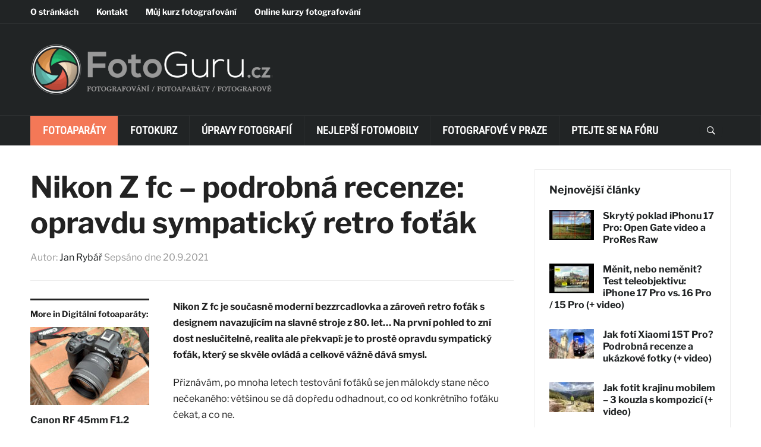

--- FILE ---
content_type: text/html; charset=UTF-8
request_url: https://www.fotoguru.cz/nikon-z-fc/
body_size: 81949
content:
<!DOCTYPE html>
<html lang="cs" prefix="og: https://ogp.me/ns#">
<head><meta charset="UTF-8"><script type="6591dedeb9f74b8e47a7adde-text/javascript">if(navigator.userAgent.match(/MSIE|Internet Explorer/i)||navigator.userAgent.match(/Trident\/7\..*?rv:11/i)){var href=document.location.href;if(!href.match(/[?&]nowprocket/)){if(href.indexOf("?")==-1){if(href.indexOf("#")==-1){document.location.href=href+"?nowprocket=1"}else{document.location.href=href.replace("#","?nowprocket=1#")}}else{if(href.indexOf("#")==-1){document.location.href=href+"&nowprocket=1"}else{document.location.href=href.replace("#","&nowprocket=1#")}}}}</script><script type="6591dedeb9f74b8e47a7adde-text/javascript">(()=>{class RocketLazyLoadScripts{constructor(){this.v="2.0.4",this.userEvents=["keydown","keyup","mousedown","mouseup","mousemove","mouseover","mouseout","touchmove","touchstart","touchend","touchcancel","wheel","click","dblclick","input"],this.attributeEvents=["onblur","onclick","oncontextmenu","ondblclick","onfocus","onmousedown","onmouseenter","onmouseleave","onmousemove","onmouseout","onmouseover","onmouseup","onmousewheel","onscroll","onsubmit"]}async t(){this.i(),this.o(),/iP(ad|hone)/.test(navigator.userAgent)&&this.h(),this.u(),this.l(this),this.m(),this.k(this),this.p(this),this._(),await Promise.all([this.R(),this.L()]),this.lastBreath=Date.now(),this.S(this),this.P(),this.D(),this.O(),this.M(),await this.C(this.delayedScripts.normal),await this.C(this.delayedScripts.defer),await this.C(this.delayedScripts.async),await this.T(),await this.F(),await this.j(),await this.A(),window.dispatchEvent(new Event("rocket-allScriptsLoaded")),this.everythingLoaded=!0,this.lastTouchEnd&&await new Promise(t=>setTimeout(t,500-Date.now()+this.lastTouchEnd)),this.I(),this.H(),this.U(),this.W()}i(){this.CSPIssue=sessionStorage.getItem("rocketCSPIssue"),document.addEventListener("securitypolicyviolation",t=>{this.CSPIssue||"script-src-elem"!==t.violatedDirective||"data"!==t.blockedURI||(this.CSPIssue=!0,sessionStorage.setItem("rocketCSPIssue",!0))},{isRocket:!0})}o(){window.addEventListener("pageshow",t=>{this.persisted=t.persisted,this.realWindowLoadedFired=!0},{isRocket:!0}),window.addEventListener("pagehide",()=>{this.onFirstUserAction=null},{isRocket:!0})}h(){let t;function e(e){t=e}window.addEventListener("touchstart",e,{isRocket:!0}),window.addEventListener("touchend",function i(o){o.changedTouches[0]&&t.changedTouches[0]&&Math.abs(o.changedTouches[0].pageX-t.changedTouches[0].pageX)<10&&Math.abs(o.changedTouches[0].pageY-t.changedTouches[0].pageY)<10&&o.timeStamp-t.timeStamp<200&&(window.removeEventListener("touchstart",e,{isRocket:!0}),window.removeEventListener("touchend",i,{isRocket:!0}),"INPUT"===o.target.tagName&&"text"===o.target.type||(o.target.dispatchEvent(new TouchEvent("touchend",{target:o.target,bubbles:!0})),o.target.dispatchEvent(new MouseEvent("mouseover",{target:o.target,bubbles:!0})),o.target.dispatchEvent(new PointerEvent("click",{target:o.target,bubbles:!0,cancelable:!0,detail:1,clientX:o.changedTouches[0].clientX,clientY:o.changedTouches[0].clientY})),event.preventDefault()))},{isRocket:!0})}q(t){this.userActionTriggered||("mousemove"!==t.type||this.firstMousemoveIgnored?"keyup"===t.type||"mouseover"===t.type||"mouseout"===t.type||(this.userActionTriggered=!0,this.onFirstUserAction&&this.onFirstUserAction()):this.firstMousemoveIgnored=!0),"click"===t.type&&t.preventDefault(),t.stopPropagation(),t.stopImmediatePropagation(),"touchstart"===this.lastEvent&&"touchend"===t.type&&(this.lastTouchEnd=Date.now()),"click"===t.type&&(this.lastTouchEnd=0),this.lastEvent=t.type,t.composedPath&&t.composedPath()[0].getRootNode()instanceof ShadowRoot&&(t.rocketTarget=t.composedPath()[0]),this.savedUserEvents.push(t)}u(){this.savedUserEvents=[],this.userEventHandler=this.q.bind(this),this.userEvents.forEach(t=>window.addEventListener(t,this.userEventHandler,{passive:!1,isRocket:!0})),document.addEventListener("visibilitychange",this.userEventHandler,{isRocket:!0})}U(){this.userEvents.forEach(t=>window.removeEventListener(t,this.userEventHandler,{passive:!1,isRocket:!0})),document.removeEventListener("visibilitychange",this.userEventHandler,{isRocket:!0}),this.savedUserEvents.forEach(t=>{(t.rocketTarget||t.target).dispatchEvent(new window[t.constructor.name](t.type,t))})}m(){const t="return false",e=Array.from(this.attributeEvents,t=>"data-rocket-"+t),i="["+this.attributeEvents.join("],[")+"]",o="[data-rocket-"+this.attributeEvents.join("],[data-rocket-")+"]",s=(e,i,o)=>{o&&o!==t&&(e.setAttribute("data-rocket-"+i,o),e["rocket"+i]=new Function("event",o),e.setAttribute(i,t))};new MutationObserver(t=>{for(const n of t)"attributes"===n.type&&(n.attributeName.startsWith("data-rocket-")||this.everythingLoaded?n.attributeName.startsWith("data-rocket-")&&this.everythingLoaded&&this.N(n.target,n.attributeName.substring(12)):s(n.target,n.attributeName,n.target.getAttribute(n.attributeName))),"childList"===n.type&&n.addedNodes.forEach(t=>{if(t.nodeType===Node.ELEMENT_NODE)if(this.everythingLoaded)for(const i of[t,...t.querySelectorAll(o)])for(const t of i.getAttributeNames())e.includes(t)&&this.N(i,t.substring(12));else for(const e of[t,...t.querySelectorAll(i)])for(const t of e.getAttributeNames())this.attributeEvents.includes(t)&&s(e,t,e.getAttribute(t))})}).observe(document,{subtree:!0,childList:!0,attributeFilter:[...this.attributeEvents,...e]})}I(){this.attributeEvents.forEach(t=>{document.querySelectorAll("[data-rocket-"+t+"]").forEach(e=>{this.N(e,t)})})}N(t,e){const i=t.getAttribute("data-rocket-"+e);i&&(t.setAttribute(e,i),t.removeAttribute("data-rocket-"+e))}k(t){Object.defineProperty(HTMLElement.prototype,"onclick",{get(){return this.rocketonclick||null},set(e){this.rocketonclick=e,this.setAttribute(t.everythingLoaded?"onclick":"data-rocket-onclick","this.rocketonclick(event)")}})}S(t){function e(e,i){let o=e[i];e[i]=null,Object.defineProperty(e,i,{get:()=>o,set(s){t.everythingLoaded?o=s:e["rocket"+i]=o=s}})}e(document,"onreadystatechange"),e(window,"onload"),e(window,"onpageshow");try{Object.defineProperty(document,"readyState",{get:()=>t.rocketReadyState,set(e){t.rocketReadyState=e},configurable:!0}),document.readyState="loading"}catch(t){console.log("WPRocket DJE readyState conflict, bypassing")}}l(t){this.originalAddEventListener=EventTarget.prototype.addEventListener,this.originalRemoveEventListener=EventTarget.prototype.removeEventListener,this.savedEventListeners=[],EventTarget.prototype.addEventListener=function(e,i,o){o&&o.isRocket||!t.B(e,this)&&!t.userEvents.includes(e)||t.B(e,this)&&!t.userActionTriggered||e.startsWith("rocket-")||t.everythingLoaded?t.originalAddEventListener.call(this,e,i,o):(t.savedEventListeners.push({target:this,remove:!1,type:e,func:i,options:o}),"mouseenter"!==e&&"mouseleave"!==e||t.originalAddEventListener.call(this,e,t.savedUserEvents.push,o))},EventTarget.prototype.removeEventListener=function(e,i,o){o&&o.isRocket||!t.B(e,this)&&!t.userEvents.includes(e)||t.B(e,this)&&!t.userActionTriggered||e.startsWith("rocket-")||t.everythingLoaded?t.originalRemoveEventListener.call(this,e,i,o):t.savedEventListeners.push({target:this,remove:!0,type:e,func:i,options:o})}}J(t,e){this.savedEventListeners=this.savedEventListeners.filter(i=>{let o=i.type,s=i.target||window;return e!==o||t!==s||(this.B(o,s)&&(i.type="rocket-"+o),this.$(i),!1)})}H(){EventTarget.prototype.addEventListener=this.originalAddEventListener,EventTarget.prototype.removeEventListener=this.originalRemoveEventListener,this.savedEventListeners.forEach(t=>this.$(t))}$(t){t.remove?this.originalRemoveEventListener.call(t.target,t.type,t.func,t.options):this.originalAddEventListener.call(t.target,t.type,t.func,t.options)}p(t){let e;function i(e){return t.everythingLoaded?e:e.split(" ").map(t=>"load"===t||t.startsWith("load.")?"rocket-jquery-load":t).join(" ")}function o(o){function s(e){const s=o.fn[e];o.fn[e]=o.fn.init.prototype[e]=function(){return this[0]===window&&t.userActionTriggered&&("string"==typeof arguments[0]||arguments[0]instanceof String?arguments[0]=i(arguments[0]):"object"==typeof arguments[0]&&Object.keys(arguments[0]).forEach(t=>{const e=arguments[0][t];delete arguments[0][t],arguments[0][i(t)]=e})),s.apply(this,arguments),this}}if(o&&o.fn&&!t.allJQueries.includes(o)){const e={DOMContentLoaded:[],"rocket-DOMContentLoaded":[]};for(const t in e)document.addEventListener(t,()=>{e[t].forEach(t=>t())},{isRocket:!0});o.fn.ready=o.fn.init.prototype.ready=function(i){function s(){parseInt(o.fn.jquery)>2?setTimeout(()=>i.bind(document)(o)):i.bind(document)(o)}return"function"==typeof i&&(t.realDomReadyFired?!t.userActionTriggered||t.fauxDomReadyFired?s():e["rocket-DOMContentLoaded"].push(s):e.DOMContentLoaded.push(s)),o([])},s("on"),s("one"),s("off"),t.allJQueries.push(o)}e=o}t.allJQueries=[],o(window.jQuery),Object.defineProperty(window,"jQuery",{get:()=>e,set(t){o(t)}})}P(){const t=new Map;document.write=document.writeln=function(e){const i=document.currentScript,o=document.createRange(),s=i.parentElement;let n=t.get(i);void 0===n&&(n=i.nextSibling,t.set(i,n));const c=document.createDocumentFragment();o.setStart(c,0),c.appendChild(o.createContextualFragment(e)),s.insertBefore(c,n)}}async R(){return new Promise(t=>{this.userActionTriggered?t():this.onFirstUserAction=t})}async L(){return new Promise(t=>{document.addEventListener("DOMContentLoaded",()=>{this.realDomReadyFired=!0,t()},{isRocket:!0})})}async j(){return this.realWindowLoadedFired?Promise.resolve():new Promise(t=>{window.addEventListener("load",t,{isRocket:!0})})}M(){this.pendingScripts=[];this.scriptsMutationObserver=new MutationObserver(t=>{for(const e of t)e.addedNodes.forEach(t=>{"SCRIPT"!==t.tagName||t.noModule||t.isWPRocket||this.pendingScripts.push({script:t,promise:new Promise(e=>{const i=()=>{const i=this.pendingScripts.findIndex(e=>e.script===t);i>=0&&this.pendingScripts.splice(i,1),e()};t.addEventListener("load",i,{isRocket:!0}),t.addEventListener("error",i,{isRocket:!0}),setTimeout(i,1e3)})})})}),this.scriptsMutationObserver.observe(document,{childList:!0,subtree:!0})}async F(){await this.X(),this.pendingScripts.length?(await this.pendingScripts[0].promise,await this.F()):this.scriptsMutationObserver.disconnect()}D(){this.delayedScripts={normal:[],async:[],defer:[]},document.querySelectorAll("script[type$=rocketlazyloadscript]").forEach(t=>{t.hasAttribute("data-rocket-src")?t.hasAttribute("async")&&!1!==t.async?this.delayedScripts.async.push(t):t.hasAttribute("defer")&&!1!==t.defer||"module"===t.getAttribute("data-rocket-type")?this.delayedScripts.defer.push(t):this.delayedScripts.normal.push(t):this.delayedScripts.normal.push(t)})}async _(){await this.L();let t=[];document.querySelectorAll("script[type$=rocketlazyloadscript][data-rocket-src]").forEach(e=>{let i=e.getAttribute("data-rocket-src");if(i&&!i.startsWith("data:")){i.startsWith("//")&&(i=location.protocol+i);try{const o=new URL(i).origin;o!==location.origin&&t.push({src:o,crossOrigin:e.crossOrigin||"module"===e.getAttribute("data-rocket-type")})}catch(t){}}}),t=[...new Map(t.map(t=>[JSON.stringify(t),t])).values()],this.Y(t,"preconnect")}async G(t){if(await this.K(),!0!==t.noModule||!("noModule"in HTMLScriptElement.prototype))return new Promise(e=>{let i;function o(){(i||t).setAttribute("data-rocket-status","executed"),e()}try{if(navigator.userAgent.includes("Firefox/")||""===navigator.vendor||this.CSPIssue)i=document.createElement("script"),[...t.attributes].forEach(t=>{let e=t.nodeName;"type"!==e&&("data-rocket-type"===e&&(e="type"),"data-rocket-src"===e&&(e="src"),i.setAttribute(e,t.nodeValue))}),t.text&&(i.text=t.text),t.nonce&&(i.nonce=t.nonce),i.hasAttribute("src")?(i.addEventListener("load",o,{isRocket:!0}),i.addEventListener("error",()=>{i.setAttribute("data-rocket-status","failed-network"),e()},{isRocket:!0}),setTimeout(()=>{i.isConnected||e()},1)):(i.text=t.text,o()),i.isWPRocket=!0,t.parentNode.replaceChild(i,t);else{const i=t.getAttribute("data-rocket-type"),s=t.getAttribute("data-rocket-src");i?(t.type=i,t.removeAttribute("data-rocket-type")):t.removeAttribute("type"),t.addEventListener("load",o,{isRocket:!0}),t.addEventListener("error",i=>{this.CSPIssue&&i.target.src.startsWith("data:")?(console.log("WPRocket: CSP fallback activated"),t.removeAttribute("src"),this.G(t).then(e)):(t.setAttribute("data-rocket-status","failed-network"),e())},{isRocket:!0}),s?(t.fetchPriority="high",t.removeAttribute("data-rocket-src"),t.src=s):t.src="data:text/javascript;base64,"+window.btoa(unescape(encodeURIComponent(t.text)))}}catch(i){t.setAttribute("data-rocket-status","failed-transform"),e()}});t.setAttribute("data-rocket-status","skipped")}async C(t){const e=t.shift();return e?(e.isConnected&&await this.G(e),this.C(t)):Promise.resolve()}O(){this.Y([...this.delayedScripts.normal,...this.delayedScripts.defer,...this.delayedScripts.async],"preload")}Y(t,e){this.trash=this.trash||[];let i=!0;var o=document.createDocumentFragment();t.forEach(t=>{const s=t.getAttribute&&t.getAttribute("data-rocket-src")||t.src;if(s&&!s.startsWith("data:")){const n=document.createElement("link");n.href=s,n.rel=e,"preconnect"!==e&&(n.as="script",n.fetchPriority=i?"high":"low"),t.getAttribute&&"module"===t.getAttribute("data-rocket-type")&&(n.crossOrigin=!0),t.crossOrigin&&(n.crossOrigin=t.crossOrigin),t.integrity&&(n.integrity=t.integrity),t.nonce&&(n.nonce=t.nonce),o.appendChild(n),this.trash.push(n),i=!1}}),document.head.appendChild(o)}W(){this.trash.forEach(t=>t.remove())}async T(){try{document.readyState="interactive"}catch(t){}this.fauxDomReadyFired=!0;try{await this.K(),this.J(document,"readystatechange"),document.dispatchEvent(new Event("rocket-readystatechange")),await this.K(),document.rocketonreadystatechange&&document.rocketonreadystatechange(),await this.K(),this.J(document,"DOMContentLoaded"),document.dispatchEvent(new Event("rocket-DOMContentLoaded")),await this.K(),this.J(window,"DOMContentLoaded"),window.dispatchEvent(new Event("rocket-DOMContentLoaded"))}catch(t){console.error(t)}}async A(){try{document.readyState="complete"}catch(t){}try{await this.K(),this.J(document,"readystatechange"),document.dispatchEvent(new Event("rocket-readystatechange")),await this.K(),document.rocketonreadystatechange&&document.rocketonreadystatechange(),await this.K(),this.J(window,"load"),window.dispatchEvent(new Event("rocket-load")),await this.K(),window.rocketonload&&window.rocketonload(),await this.K(),this.allJQueries.forEach(t=>t(window).trigger("rocket-jquery-load")),await this.K(),this.J(window,"pageshow");const t=new Event("rocket-pageshow");t.persisted=this.persisted,window.dispatchEvent(t),await this.K(),window.rocketonpageshow&&window.rocketonpageshow({persisted:this.persisted})}catch(t){console.error(t)}}async K(){Date.now()-this.lastBreath>45&&(await this.X(),this.lastBreath=Date.now())}async X(){return document.hidden?new Promise(t=>setTimeout(t)):new Promise(t=>requestAnimationFrame(t))}B(t,e){return e===document&&"readystatechange"===t||(e===document&&"DOMContentLoaded"===t||(e===window&&"DOMContentLoaded"===t||(e===window&&"load"===t||e===window&&"pageshow"===t)))}static run(){(new RocketLazyLoadScripts).t()}}RocketLazyLoadScripts.run()})();</script>
    
    <meta name="viewport" content="width=device-width, initial-scale=1.0">
    <link rel="profile" href="https://gmpg.org/xfn/11">
    <link rel="pingback" href="https://www.fotoguru.cz/xmlrpc.php">

    	<style></style>
	
<!-- Optimalizace pro vyhledávače podle Rank Math PRO - https://rankmath.com/ -->
<title>Nikon Z fc - podrobná recenze: opravdu sympatický retro foťák - FotoGuru.cz</title>
<link crossorigin data-rocket-preconnect href="https://www.googletagmanager.com" rel="preconnect">
<link crossorigin data-rocket-preconnect href="https://pagead2.googlesyndication.com" rel="preconnect">
<link crossorigin data-rocket-preconnect href="https://stats.wp.com" rel="preconnect">
<link crossorigin data-rocket-preload as="font" href="https://www.fotoguru.cz/wp-content/cache/fonts/1/google-fonts/fonts/s/librefranklin/v20/jizBREVItHgc8qDIbSTKq4XkRiUa6zgTjmbI.woff2" rel="preload">
<link crossorigin data-rocket-preload as="font" href="https://www.fotoguru.cz/wp-content/cache/fonts/1/google-fonts/fonts/s/robotocondensed/v30/ieVo2ZhZI2eCN5jzbjEETS9weq8-_d6T_POl0fRJeyWyosBA5XxxKA.woff2" rel="preload">
<style id="wpr-usedcss">img:is([sizes=auto i],[sizes^="auto," i]){contain-intrinsic-size:3000px 1500px}.jp-relatedposts-i2[data-layout=list] .jp-related-posts-i2__list{display:block}.jp-relatedposts-i2[data-layout=list] .jp-related-posts-i2__post{margin-bottom:2rem}#jp-relatedposts{display:none;padding-top:1em;margin:1em 0;position:relative;clear:both}.jp-relatedposts::after{content:"";display:block;clear:both}#jp-relatedposts h3.jp-relatedposts-headline{margin:0 0 1em;display:inline-block;float:left;font-size:9pt;font-weight:700;font-family:inherit}#jp-relatedposts h3.jp-relatedposts-headline em::before{content:"";display:block;width:100%;min-width:30px;border-top:1px solid rgba(0,0,0,.2);margin-bottom:1em}#jp-relatedposts h3.jp-relatedposts-headline em{font-style:normal;font-weight:700}#jp-relatedposts .jp-relatedposts-items{clear:left}#jp-relatedposts .jp-relatedposts-items-visual{margin-right:-20px}#jp-relatedposts .jp-relatedposts-items .jp-relatedposts-post{float:left;width:33%;margin:0 0 1em;box-sizing:border-box}#jp-relatedposts .jp-relatedposts-items-visual .jp-relatedposts-post{padding-right:20px;-moz-opacity:0.8;opacity:.8}#jp-relatedposts .jp-relatedposts-items .jp-relatedposts-post:nth-child(3n+4),#jp-relatedposts .jp-relatedposts-items-visual .jp-relatedposts-post:nth-child(3n+4){clear:both}#jp-relatedposts .jp-relatedposts-items .jp-relatedposts-post:hover .jp-relatedposts-post-title a{text-decoration:underline}#jp-relatedposts .jp-relatedposts-items .jp-relatedposts-post:hover{-moz-opacity:1;opacity:1}#jp-relatedposts .jp-relatedposts-items p,#jp-relatedposts .jp-relatedposts-items time,#jp-relatedposts .jp-relatedposts-items-visual h4.jp-relatedposts-post-title{font-size:14px;line-height:20px;margin:0}#jp-relatedposts .jp-relatedposts-items-visual .jp-relatedposts-post-nothumbs{position:relative}#jp-relatedposts .jp-relatedposts-items-visual .jp-relatedposts-post-nothumbs a.jp-relatedposts-post-aoverlay{position:absolute;top:0;bottom:0;left:0;right:0;display:block;border-bottom:0}#jp-relatedposts .jp-relatedposts-items p,#jp-relatedposts .jp-relatedposts-items time{margin-bottom:0}#jp-relatedposts .jp-relatedposts-items-visual h4.jp-relatedposts-post-title{text-transform:none;margin:0;font-family:inherit;display:block;max-width:100%}#jp-relatedposts .jp-relatedposts-items .jp-relatedposts-post .jp-relatedposts-post-title a{font-size:inherit;font-weight:400;text-decoration:none;-moz-opacity:1;opacity:1}#jp-relatedposts .jp-relatedposts-items .jp-relatedposts-post .jp-relatedposts-post-title a:hover{text-decoration:underline}#jp-relatedposts .jp-relatedposts-items .jp-relatedposts-post img.jp-relatedposts-post-img,#jp-relatedposts .jp-relatedposts-items .jp-relatedposts-post span{display:block;max-width:90%;overflow:hidden;text-overflow:ellipsis}#jp-relatedposts .jp-relatedposts-items-visual .jp-relatedposts-post img.jp-relatedposts-post-img,#jp-relatedposts .jp-relatedposts-items-visual .jp-relatedposts-post span{height:auto;max-width:100%}#jp-relatedposts .jp-relatedposts-items .jp-relatedposts-post .jp-relatedposts-post-context,#jp-relatedposts .jp-relatedposts-items .jp-relatedposts-post .jp-relatedposts-post-date{opacity:.6}.jp-relatedposts-items .jp-relatedposts-post .jp-relatedposts-post-date{display:none}#jp-relatedposts .jp-relatedposts-items-visual div.jp-relatedposts-post-thumbs p.jp-relatedposts-post-excerpt{display:none}#jp-relatedposts .jp-relatedposts-items-visual .jp-relatedposts-post-nothumbs p.jp-relatedposts-post-excerpt{overflow:hidden}#jp-relatedposts .jp-relatedposts-items-visual .jp-relatedposts-post-nothumbs span{margin-bottom:1em}#jp-relatedposts .jp-relatedposts-list .jp-relatedposts-post{clear:both;width:100%}#jp-relatedposts .jp-relatedposts-list .jp-relatedposts-post img.jp-relatedposts-post-img{float:left;overflow:hidden;max-width:33%;margin-right:3%}#jp-relatedposts .jp-relatedposts-list h4.jp-relatedposts-post-title{display:inline-block;max-width:63%}@media only screen and (max-width:640px){#jp-relatedposts .jp-relatedposts-items .jp-relatedposts-post{width:50%}#jp-relatedposts .jp-relatedposts-items .jp-relatedposts-post:nth-child(3n){clear:left}#jp-relatedposts .jp-relatedposts-items-visual{margin-right:20px}}@media only screen and (max-width:320px){#jp-relatedposts .jp-relatedposts-items .jp-relatedposts-post{width:100%;clear:both;margin:0 0 1em}#jp-relatedposts .jp-relatedposts-list .jp-relatedposts-post img.jp-relatedposts-post-img,#jp-relatedposts .jp-relatedposts-list h4.jp-relatedposts-post-title{float:none;max-width:100%;margin-right:0}}@media print{.jp-relatedposts{display:none!important}}img.emoji{display:inline!important;border:none!important;box-shadow:none!important;height:1em!important;width:1em!important;margin:0 .07em!important;vertical-align:-.1em!important;background:0 0!important;padding:0!important}:where(.wp-block-button__link){border-radius:9999px;box-shadow:none;padding:calc(.667em + 2px) calc(1.333em + 2px);text-decoration:none}:root :where(.wp-block-button .wp-block-button__link.is-style-outline),:root :where(.wp-block-button.is-style-outline>.wp-block-button__link){border:2px solid;padding:.667em 1.333em}:root :where(.wp-block-button .wp-block-button__link.is-style-outline:not(.has-text-color)),:root :where(.wp-block-button.is-style-outline>.wp-block-button__link:not(.has-text-color)){color:currentColor}:root :where(.wp-block-button .wp-block-button__link.is-style-outline:not(.has-background)),:root :where(.wp-block-button.is-style-outline>.wp-block-button__link:not(.has-background)){background-color:initial;background-image:none}:where(.wp-block-calendar table:not(.has-background) th){background:#ddd}:where(.wp-block-columns){margin-bottom:1.75em}:where(.wp-block-columns.has-background){padding:1.25em 2.375em}:where(.wp-block-post-comments input[type=submit]){border:none}:where(.wp-block-cover-image:not(.has-text-color)),:where(.wp-block-cover:not(.has-text-color)){color:#fff}:where(.wp-block-cover-image.is-light:not(.has-text-color)),:where(.wp-block-cover.is-light:not(.has-text-color)){color:#000}:root :where(.wp-block-cover h1:not(.has-text-color)),:root :where(.wp-block-cover h2:not(.has-text-color)),:root :where(.wp-block-cover h3:not(.has-text-color)),:root :where(.wp-block-cover h4:not(.has-text-color)),:root :where(.wp-block-cover h5:not(.has-text-color)),:root :where(.wp-block-cover h6:not(.has-text-color)),:root :where(.wp-block-cover p:not(.has-text-color)){color:inherit}:where(.wp-block-file){margin-bottom:1.5em}:where(.wp-block-file__button){border-radius:2em;display:inline-block;padding:.5em 1em}:where(.wp-block-file__button):is(a):active,:where(.wp-block-file__button):is(a):focus,:where(.wp-block-file__button):is(a):hover,:where(.wp-block-file__button):is(a):visited{box-shadow:none;color:#fff;opacity:.85;text-decoration:none}:where(.wp-block-group.wp-block-group-is-layout-constrained){position:relative}:root :where(.wp-block-image.is-style-rounded img,.wp-block-image .is-style-rounded img){border-radius:9999px}:where(.wp-block-latest-comments:not([style*=line-height] .wp-block-latest-comments__comment)){line-height:1.1}:where(.wp-block-latest-comments:not([style*=line-height] .wp-block-latest-comments__comment-excerpt p)){line-height:1.8}:root :where(.wp-block-latest-posts.is-grid){padding:0}:root :where(.wp-block-latest-posts.wp-block-latest-posts__list){padding-left:0}ol,ul{box-sizing:border-box}:root :where(.wp-block-list.has-background){padding:1.25em 2.375em}:where(.wp-block-navigation.has-background .wp-block-navigation-item a:not(.wp-element-button)),:where(.wp-block-navigation.has-background .wp-block-navigation-submenu a:not(.wp-element-button)){padding:.5em 1em}:where(.wp-block-navigation .wp-block-navigation__submenu-container .wp-block-navigation-item a:not(.wp-element-button)),:where(.wp-block-navigation .wp-block-navigation__submenu-container .wp-block-navigation-submenu a:not(.wp-element-button)),:where(.wp-block-navigation .wp-block-navigation__submenu-container .wp-block-navigation-submenu button.wp-block-navigation-item__content),:where(.wp-block-navigation .wp-block-navigation__submenu-container .wp-block-pages-list__item button.wp-block-navigation-item__content){padding:.5em 1em}:root :where(p.has-background){padding:1.25em 2.375em}:where(p.has-text-color:not(.has-link-color)) a{color:inherit}:where(.wp-block-post-comments-form) input:not([type=submit]),:where(.wp-block-post-comments-form) textarea{border:1px solid #949494;font-family:inherit;font-size:1em}:where(.wp-block-post-comments-form) input:where(:not([type=submit]):not([type=checkbox])),:where(.wp-block-post-comments-form) textarea{padding:calc(.667em + 2px)}:where(.wp-block-post-excerpt){box-sizing:border-box;margin-bottom:var(--wp--style--block-gap);margin-top:var(--wp--style--block-gap)}:where(.wp-block-preformatted.has-background){padding:1.25em 2.375em}:where(.wp-block-search__button){border:1px solid #ccc;padding:6px 10px}:where(.wp-block-search__input){font-family:inherit;font-size:inherit;font-style:inherit;font-weight:inherit;letter-spacing:inherit;line-height:inherit;text-transform:inherit}:where(.wp-block-search__button-inside .wp-block-search__inside-wrapper){border:1px solid #949494;box-sizing:border-box;padding:4px}:where(.wp-block-search__button-inside .wp-block-search__inside-wrapper) .wp-block-search__input{border:none;border-radius:0;padding:0 4px}:where(.wp-block-search__button-inside .wp-block-search__inside-wrapper) .wp-block-search__input:focus{outline:0}:where(.wp-block-search__button-inside .wp-block-search__inside-wrapper) :where(.wp-block-search__button){padding:4px 8px}:root :where(.wp-block-separator.is-style-dots){height:auto;line-height:1;text-align:center}:root :where(.wp-block-separator.is-style-dots):before{color:currentColor;content:"···";font-family:serif;font-size:1.5em;letter-spacing:2em;padding-left:2em}:root :where(.wp-block-site-logo.is-style-rounded){border-radius:9999px}:where(.wp-block-social-links:not(.is-style-logos-only)) .wp-social-link{background-color:#f0f0f0;color:#444}:where(.wp-block-social-links:not(.is-style-logos-only)) .wp-social-link-amazon{background-color:#f90;color:#fff}:where(.wp-block-social-links:not(.is-style-logos-only)) .wp-social-link-bandcamp{background-color:#1ea0c3;color:#fff}:where(.wp-block-social-links:not(.is-style-logos-only)) .wp-social-link-behance{background-color:#0757fe;color:#fff}:where(.wp-block-social-links:not(.is-style-logos-only)) .wp-social-link-bluesky{background-color:#0a7aff;color:#fff}:where(.wp-block-social-links:not(.is-style-logos-only)) .wp-social-link-codepen{background-color:#1e1f26;color:#fff}:where(.wp-block-social-links:not(.is-style-logos-only)) .wp-social-link-deviantart{background-color:#02e49b;color:#fff}:where(.wp-block-social-links:not(.is-style-logos-only)) .wp-social-link-discord{background-color:#5865f2;color:#fff}:where(.wp-block-social-links:not(.is-style-logos-only)) .wp-social-link-dribbble{background-color:#e94c89;color:#fff}:where(.wp-block-social-links:not(.is-style-logos-only)) .wp-social-link-dropbox{background-color:#4280ff;color:#fff}:where(.wp-block-social-links:not(.is-style-logos-only)) .wp-social-link-etsy{background-color:#f45800;color:#fff}:where(.wp-block-social-links:not(.is-style-logos-only)) .wp-social-link-facebook{background-color:#0866ff;color:#fff}:where(.wp-block-social-links:not(.is-style-logos-only)) .wp-social-link-fivehundredpx{background-color:#000;color:#fff}:where(.wp-block-social-links:not(.is-style-logos-only)) .wp-social-link-flickr{background-color:#0461dd;color:#fff}:where(.wp-block-social-links:not(.is-style-logos-only)) .wp-social-link-foursquare{background-color:#e65678;color:#fff}:where(.wp-block-social-links:not(.is-style-logos-only)) .wp-social-link-github{background-color:#24292d;color:#fff}:where(.wp-block-social-links:not(.is-style-logos-only)) .wp-social-link-goodreads{background-color:#eceadd;color:#382110}:where(.wp-block-social-links:not(.is-style-logos-only)) .wp-social-link-google{background-color:#ea4434;color:#fff}:where(.wp-block-social-links:not(.is-style-logos-only)) .wp-social-link-gravatar{background-color:#1d4fc4;color:#fff}:where(.wp-block-social-links:not(.is-style-logos-only)) .wp-social-link-instagram{background-color:#f00075;color:#fff}:where(.wp-block-social-links:not(.is-style-logos-only)) .wp-social-link-lastfm{background-color:#e21b24;color:#fff}:where(.wp-block-social-links:not(.is-style-logos-only)) .wp-social-link-linkedin{background-color:#0d66c2;color:#fff}:where(.wp-block-social-links:not(.is-style-logos-only)) .wp-social-link-mastodon{background-color:#3288d4;color:#fff}:where(.wp-block-social-links:not(.is-style-logos-only)) .wp-social-link-medium{background-color:#000;color:#fff}:where(.wp-block-social-links:not(.is-style-logos-only)) .wp-social-link-meetup{background-color:#f6405f;color:#fff}:where(.wp-block-social-links:not(.is-style-logos-only)) .wp-social-link-patreon{background-color:#000;color:#fff}:where(.wp-block-social-links:not(.is-style-logos-only)) .wp-social-link-pinterest{background-color:#e60122;color:#fff}:where(.wp-block-social-links:not(.is-style-logos-only)) .wp-social-link-pocket{background-color:#ef4155;color:#fff}:where(.wp-block-social-links:not(.is-style-logos-only)) .wp-social-link-reddit{background-color:#ff4500;color:#fff}:where(.wp-block-social-links:not(.is-style-logos-only)) .wp-social-link-skype{background-color:#0478d7;color:#fff}:where(.wp-block-social-links:not(.is-style-logos-only)) .wp-social-link-snapchat{background-color:#fefc00;color:#fff;stroke:#000}:where(.wp-block-social-links:not(.is-style-logos-only)) .wp-social-link-soundcloud{background-color:#ff5600;color:#fff}:where(.wp-block-social-links:not(.is-style-logos-only)) .wp-social-link-spotify{background-color:#1bd760;color:#fff}:where(.wp-block-social-links:not(.is-style-logos-only)) .wp-social-link-telegram{background-color:#2aabee;color:#fff}:where(.wp-block-social-links:not(.is-style-logos-only)) .wp-social-link-threads{background-color:#000;color:#fff}:where(.wp-block-social-links:not(.is-style-logos-only)) .wp-social-link-tiktok{background-color:#000;color:#fff}:where(.wp-block-social-links:not(.is-style-logos-only)) .wp-social-link-tumblr{background-color:#011835;color:#fff}:where(.wp-block-social-links:not(.is-style-logos-only)) .wp-social-link-twitch{background-color:#6440a4;color:#fff}:where(.wp-block-social-links:not(.is-style-logos-only)) .wp-social-link-twitter{background-color:#1da1f2;color:#fff}:where(.wp-block-social-links:not(.is-style-logos-only)) .wp-social-link-vimeo{background-color:#1eb7ea;color:#fff}:where(.wp-block-social-links:not(.is-style-logos-only)) .wp-social-link-vk{background-color:#4680c2;color:#fff}:where(.wp-block-social-links:not(.is-style-logos-only)) .wp-social-link-wordpress{background-color:#3499cd;color:#fff}:where(.wp-block-social-links:not(.is-style-logos-only)) .wp-social-link-whatsapp{background-color:#25d366;color:#fff}:where(.wp-block-social-links:not(.is-style-logos-only)) .wp-social-link-x{background-color:#000;color:#fff}:where(.wp-block-social-links:not(.is-style-logos-only)) .wp-social-link-yelp{background-color:#d32422;color:#fff}:where(.wp-block-social-links:not(.is-style-logos-only)) .wp-social-link-youtube{background-color:red;color:#fff}:where(.wp-block-social-links.is-style-logos-only) .wp-social-link{background:0 0}:where(.wp-block-social-links.is-style-logos-only) .wp-social-link svg{height:1.25em;width:1.25em}:where(.wp-block-social-links.is-style-logos-only) .wp-social-link-amazon{color:#f90}:where(.wp-block-social-links.is-style-logos-only) .wp-social-link-bandcamp{color:#1ea0c3}:where(.wp-block-social-links.is-style-logos-only) .wp-social-link-behance{color:#0757fe}:where(.wp-block-social-links.is-style-logos-only) .wp-social-link-bluesky{color:#0a7aff}:where(.wp-block-social-links.is-style-logos-only) .wp-social-link-codepen{color:#1e1f26}:where(.wp-block-social-links.is-style-logos-only) .wp-social-link-deviantart{color:#02e49b}:where(.wp-block-social-links.is-style-logos-only) .wp-social-link-discord{color:#5865f2}:where(.wp-block-social-links.is-style-logos-only) .wp-social-link-dribbble{color:#e94c89}:where(.wp-block-social-links.is-style-logos-only) .wp-social-link-dropbox{color:#4280ff}:where(.wp-block-social-links.is-style-logos-only) .wp-social-link-etsy{color:#f45800}:where(.wp-block-social-links.is-style-logos-only) .wp-social-link-facebook{color:#0866ff}:where(.wp-block-social-links.is-style-logos-only) .wp-social-link-fivehundredpx{color:#000}:where(.wp-block-social-links.is-style-logos-only) .wp-social-link-flickr{color:#0461dd}:where(.wp-block-social-links.is-style-logos-only) .wp-social-link-foursquare{color:#e65678}:where(.wp-block-social-links.is-style-logos-only) .wp-social-link-github{color:#24292d}:where(.wp-block-social-links.is-style-logos-only) .wp-social-link-goodreads{color:#382110}:where(.wp-block-social-links.is-style-logos-only) .wp-social-link-google{color:#ea4434}:where(.wp-block-social-links.is-style-logos-only) .wp-social-link-gravatar{color:#1d4fc4}:where(.wp-block-social-links.is-style-logos-only) .wp-social-link-instagram{color:#f00075}:where(.wp-block-social-links.is-style-logos-only) .wp-social-link-lastfm{color:#e21b24}:where(.wp-block-social-links.is-style-logos-only) .wp-social-link-linkedin{color:#0d66c2}:where(.wp-block-social-links.is-style-logos-only) .wp-social-link-mastodon{color:#3288d4}:where(.wp-block-social-links.is-style-logos-only) .wp-social-link-medium{color:#000}:where(.wp-block-social-links.is-style-logos-only) .wp-social-link-meetup{color:#f6405f}:where(.wp-block-social-links.is-style-logos-only) .wp-social-link-patreon{color:#000}:where(.wp-block-social-links.is-style-logos-only) .wp-social-link-pinterest{color:#e60122}:where(.wp-block-social-links.is-style-logos-only) .wp-social-link-pocket{color:#ef4155}:where(.wp-block-social-links.is-style-logos-only) .wp-social-link-reddit{color:#ff4500}:where(.wp-block-social-links.is-style-logos-only) .wp-social-link-skype{color:#0478d7}:where(.wp-block-social-links.is-style-logos-only) .wp-social-link-snapchat{color:#fff;stroke:#000}:where(.wp-block-social-links.is-style-logos-only) .wp-social-link-soundcloud{color:#ff5600}:where(.wp-block-social-links.is-style-logos-only) .wp-social-link-spotify{color:#1bd760}:where(.wp-block-social-links.is-style-logos-only) .wp-social-link-telegram{color:#2aabee}:where(.wp-block-social-links.is-style-logos-only) .wp-social-link-threads{color:#000}:where(.wp-block-social-links.is-style-logos-only) .wp-social-link-tiktok{color:#000}:where(.wp-block-social-links.is-style-logos-only) .wp-social-link-tumblr{color:#011835}:where(.wp-block-social-links.is-style-logos-only) .wp-social-link-twitch{color:#6440a4}:where(.wp-block-social-links.is-style-logos-only) .wp-social-link-twitter{color:#1da1f2}:where(.wp-block-social-links.is-style-logos-only) .wp-social-link-vimeo{color:#1eb7ea}:where(.wp-block-social-links.is-style-logos-only) .wp-social-link-vk{color:#4680c2}:where(.wp-block-social-links.is-style-logos-only) .wp-social-link-whatsapp{color:#25d366}:where(.wp-block-social-links.is-style-logos-only) .wp-social-link-wordpress{color:#3499cd}:where(.wp-block-social-links.is-style-logos-only) .wp-social-link-x{color:#000}:where(.wp-block-social-links.is-style-logos-only) .wp-social-link-yelp{color:#d32422}:where(.wp-block-social-links.is-style-logos-only) .wp-social-link-youtube{color:red}:root :where(.wp-block-social-links .wp-social-link a){padding:.25em}:root :where(.wp-block-social-links.is-style-logos-only .wp-social-link a){padding:0}:root :where(.wp-block-social-links.is-style-pill-shape .wp-social-link a){padding-left:.6666666667em;padding-right:.6666666667em}:root :where(.wp-block-tag-cloud.is-style-outline){display:flex;flex-wrap:wrap;gap:1ch}:root :where(.wp-block-tag-cloud.is-style-outline a){border:1px solid;font-size:unset!important;margin-right:0;padding:1ch 2ch;text-decoration:none!important}:root :where(.wp-block-table-of-contents){box-sizing:border-box}:where(.wp-block-term-description){box-sizing:border-box;margin-bottom:var(--wp--style--block-gap);margin-top:var(--wp--style--block-gap)}:where(pre.wp-block-verse){font-family:inherit}.entry-content{counter-reset:footnotes}:root{--wp--preset--font-size--normal:16px;--wp--preset--font-size--huge:42px}.aligncenter{clear:both}.screen-reader-text{border:0;clip-path:inset(50%);height:1px;margin:-1px;overflow:hidden;padding:0;position:absolute;width:1px;word-wrap:normal!important}.screen-reader-text:focus{background-color:#ddd;clip-path:none;color:#444;display:block;font-size:1em;height:auto;left:5px;line-height:normal;padding:15px 23px 14px;text-decoration:none;top:5px;width:auto;z-index:100000}html :where(.has-border-color){border-style:solid}html :where([style*=border-top-color]){border-top-style:solid}html :where([style*=border-right-color]){border-right-style:solid}html :where([style*=border-bottom-color]){border-bottom-style:solid}html :where([style*=border-left-color]){border-left-style:solid}html :where([style*=border-width]){border-style:solid}html :where([style*=border-top-width]){border-top-style:solid}html :where([style*=border-right-width]){border-right-style:solid}html :where([style*=border-bottom-width]){border-bottom-style:solid}html :where([style*=border-left-width]){border-left-style:solid}html :where(img[class*=wp-image-]){height:auto;max-width:100%}:where(figure){margin:0 0 1em}html :where(.is-position-sticky){--wp-admin--admin-bar--position-offset:var(--wp-admin--admin-bar--height,0px)}:root{--swiper-theme-color:#007aff}.swiper{margin-left:auto;margin-right:auto;position:relative;overflow:hidden;list-style:none;padding:0;z-index:1}.swiper-wrapper{position:relative;width:100%;height:100%;z-index:1;display:flex;transition-property:transform;box-sizing:content-box}.swiper-android .swiper-slide,.swiper-wrapper{transform:translate3d(0,0,0)}.swiper-pointer-events{touch-action:pan-y}.swiper-pointer-events.swiper-vertical{touch-action:pan-x}.swiper-slide{flex-shrink:0;width:100%;height:100%;position:relative;transition-property:transform}.swiper-3d,.swiper-3d.swiper-css-mode .swiper-wrapper{perspective:1200px}.swiper-3d .swiper-cube-shadow,.swiper-3d .swiper-slide,.swiper-3d .swiper-slide-shadow,.swiper-3d .swiper-slide-shadow-bottom,.swiper-3d .swiper-slide-shadow-left,.swiper-3d .swiper-slide-shadow-right,.swiper-3d .swiper-slide-shadow-top,.swiper-3d .swiper-wrapper{transform-style:preserve-3d}.swiper-3d .swiper-slide-shadow,.swiper-3d .swiper-slide-shadow-bottom,.swiper-3d .swiper-slide-shadow-left,.swiper-3d .swiper-slide-shadow-right,.swiper-3d .swiper-slide-shadow-top{position:absolute;left:0;top:0;width:100%;height:100%;pointer-events:none;z-index:10}.swiper-3d .swiper-slide-shadow{background:rgba(0,0,0,.15)}.swiper-3d .swiper-slide-shadow-left{background-image:linear-gradient(to left,rgba(0,0,0,.5),rgba(0,0,0,0))}.swiper-3d .swiper-slide-shadow-right{background-image:linear-gradient(to right,rgba(0,0,0,.5),rgba(0,0,0,0))}.swiper-3d .swiper-slide-shadow-top{background-image:linear-gradient(to top,rgba(0,0,0,.5),rgba(0,0,0,0))}.swiper-3d .swiper-slide-shadow-bottom{background-image:linear-gradient(to bottom,rgba(0,0,0,.5),rgba(0,0,0,0))}.swiper-horizontal.swiper-css-mode>.swiper-wrapper{scroll-snap-type:x mandatory}.swiper-vertical.swiper-css-mode>.swiper-wrapper{scroll-snap-type:y mandatory}.swiper-centered>.swiper-wrapper::before{content:'';flex-shrink:0;order:9999}.swiper-centered.swiper-horizontal>.swiper-wrapper>.swiper-slide:first-child{margin-inline-start:var(--swiper-centered-offset-before)}.swiper-centered.swiper-horizontal>.swiper-wrapper::before{height:100%;min-height:1px;width:var(--swiper-centered-offset-after)}.swiper-centered.swiper-vertical>.swiper-wrapper>.swiper-slide:first-child{margin-block-start:var(--swiper-centered-offset-before)}.swiper-centered.swiper-vertical>.swiper-wrapper::before{width:100%;min-width:1px;height:var(--swiper-centered-offset-after)}.swiper-centered>.swiper-wrapper>.swiper-slide{scroll-snap-align:center center}.swiper-virtual.swiper-css-mode .swiper-wrapper::after{content:'';position:absolute;left:0;top:0;pointer-events:none}.swiper-virtual.swiper-css-mode.swiper-horizontal .swiper-wrapper::after{height:1px;width:var(--swiper-virtual-size)}.swiper-virtual.swiper-css-mode.swiper-vertical .swiper-wrapper::after{width:1px;height:var(--swiper-virtual-size)}:root{--swiper-navigation-size:44px}.swiper-button-next,.swiper-button-prev{position:absolute;top:50%;width:calc(var(--swiper-navigation-size)/ 44 * 27);height:var(--swiper-navigation-size);margin-top:calc(0px - (var(--swiper-navigation-size)/ 2));z-index:10;cursor:pointer;display:flex;align-items:center;justify-content:center;color:var(--swiper-navigation-color,var(--swiper-theme-color))}.swiper-button-next.swiper-button-disabled,.swiper-button-prev.swiper-button-disabled{opacity:.35;cursor:auto;pointer-events:none}.swiper-button-next:after,.swiper-button-prev:after{font-family:swiper-icons;font-size:var(--swiper-navigation-size);text-transform:none!important;letter-spacing:0;text-transform:none;font-variant:initial;line-height:1}.swiper-button-prev:after,.swiper-rtl .swiper-button-next:after{content:'prev'}.swiper-button-next,.swiper-rtl .swiper-button-prev{right:10px;left:auto}.swiper-button-next:after,.swiper-rtl .swiper-button-prev:after{content:'next'}.swiper-pagination{position:absolute;text-align:center;transition:.3s opacity;transform:translate3d(0,0,0);z-index:10}.swiper-horizontal>.swiper-pagination-bullets,.swiper-pagination-bullets.swiper-pagination-horizontal,.swiper-pagination-custom,.swiper-pagination-fraction{bottom:10px;left:0;width:100%}.swiper-pagination-bullets-dynamic{overflow:hidden;font-size:0}.swiper-pagination-bullets-dynamic .swiper-pagination-bullet{transform:scale(.33);position:relative}.swiper-pagination-bullets-dynamic .swiper-pagination-bullet-active{transform:scale(1)}.swiper-pagination-bullets-dynamic .swiper-pagination-bullet-active-main{transform:scale(1)}.swiper-pagination-bullet{width:var(--swiper-pagination-bullet-width,var(--swiper-pagination-bullet-size,8px));height:var(--swiper-pagination-bullet-height,var(--swiper-pagination-bullet-size,8px));display:inline-block;border-radius:50%;background:var(--swiper-pagination-bullet-inactive-color,#000);opacity:var(--swiper-pagination-bullet-inactive-opacity, .2)}button.swiper-pagination-bullet{border:none;margin:0;padding:0;box-shadow:none;-webkit-appearance:none;appearance:none}.swiper-pagination-bullet-active{opacity:var(--swiper-pagination-bullet-opacity, 1);background:var(--swiper-pagination-color,var(--swiper-theme-color))}.swiper-pagination-vertical.swiper-pagination-bullets,.swiper-vertical>.swiper-pagination-bullets{right:10px;top:50%;transform:translate3d(0,-50%,0)}.swiper-pagination-vertical.swiper-pagination-bullets .swiper-pagination-bullet,.swiper-vertical>.swiper-pagination-bullets .swiper-pagination-bullet{margin:var(--swiper-pagination-bullet-vertical-gap,6px) 0;display:block}.swiper-pagination-vertical.swiper-pagination-bullets.swiper-pagination-bullets-dynamic .swiper-pagination-bullet,.swiper-vertical>.swiper-pagination-bullets.swiper-pagination-bullets-dynamic .swiper-pagination-bullet{display:inline-block;transition:.2s transform,.2s top}.swiper-horizontal>.swiper-pagination-bullets .swiper-pagination-bullet,.swiper-pagination-horizontal.swiper-pagination-bullets .swiper-pagination-bullet{margin:0 var(--swiper-pagination-bullet-horizontal-gap,4px)}.swiper-horizontal>.swiper-pagination-bullets.swiper-pagination-bullets-dynamic .swiper-pagination-bullet,.swiper-pagination-horizontal.swiper-pagination-bullets.swiper-pagination-bullets-dynamic .swiper-pagination-bullet{transition:.2s transform,.2s left}.swiper-horizontal.swiper-rtl>.swiper-pagination-bullets-dynamic .swiper-pagination-bullet{transition:.2s transform,.2s right}.swiper-pagination-progressbar{background:rgba(0,0,0,.25);position:absolute}.swiper-pagination-progressbar .swiper-pagination-progressbar-fill{background:var(--swiper-pagination-color,var(--swiper-theme-color));position:absolute;left:0;top:0;width:100%;height:100%;transform:scale(0);transform-origin:left top}.swiper-horizontal>.swiper-pagination-progressbar,.swiper-pagination-progressbar.swiper-pagination-horizontal,.swiper-pagination-progressbar.swiper-pagination-vertical.swiper-pagination-progressbar-opposite,.swiper-vertical>.swiper-pagination-progressbar.swiper-pagination-progressbar-opposite{width:100%;height:4px;left:0;top:0}.swiper-horizontal>.swiper-pagination-progressbar.swiper-pagination-progressbar-opposite,.swiper-pagination-progressbar.swiper-pagination-horizontal.swiper-pagination-progressbar-opposite,.swiper-pagination-progressbar.swiper-pagination-vertical,.swiper-vertical>.swiper-pagination-progressbar{width:4px;height:100%;left:0;top:0}.swiper-scrollbar{border-radius:10px;position:relative;-ms-touch-action:none;background:rgba(0,0,0,.1)}.swiper-horizontal>.swiper-scrollbar{position:absolute;left:1%;bottom:3px;z-index:50;height:5px;width:98%}.swiper-vertical>.swiper-scrollbar{position:absolute;right:3px;top:1%;z-index:50;width:5px;height:98%}.swiper-scrollbar-drag{height:100%;width:100%;position:relative;background:rgba(0,0,0,.5);border-radius:10px;left:0;top:0}.swiper-zoom-container{width:100%;height:100%;display:flex;justify-content:center;align-items:center;text-align:center}.swiper-zoom-container>canvas,.swiper-zoom-container>img,.swiper-zoom-container>svg{max-width:100%;max-height:100%;object-fit:contain}.swiper-slide-zoomed{cursor:move}.swiper-lazy-preloader{width:42px;height:42px;position:absolute;left:50%;top:50%;margin-left:-21px;margin-top:-21px;z-index:10;transform-origin:50%;animation:1s linear infinite swiper-preloader-spin;box-sizing:border-box;border:4px solid var(--swiper-preloader-color,var(--swiper-theme-color));border-radius:50%;border-top-color:transparent}@keyframes swiper-preloader-spin{100%{transform:rotate(360deg)}}.swiper .swiper-notification{position:absolute;left:0;top:0;pointer-events:none;opacity:0;z-index:-1000}.swiper-free-mode>.swiper-wrapper{transition-timing-function:ease-out;margin:0 auto}.swiper-grid-column>.swiper-wrapper{flex-wrap:wrap;flex-direction:column}.swiper-cube{overflow:visible}.swiper-cube .swiper-slide{pointer-events:none;-webkit-backface-visibility:hidden;backface-visibility:hidden;z-index:1;visibility:hidden;transform-origin:0 0;width:100%;height:100%}.swiper-cube .swiper-slide-active,.swiper-cube .swiper-slide-next,.swiper-cube .swiper-slide-next+.swiper-slide,.swiper-cube .swiper-slide-prev{pointer-events:auto;visibility:visible}.swiper-cube .swiper-slide-shadow-bottom,.swiper-cube .swiper-slide-shadow-left,.swiper-cube .swiper-slide-shadow-right,.swiper-cube .swiper-slide-shadow-top{z-index:0;-webkit-backface-visibility:hidden;backface-visibility:hidden}.swiper-cube .swiper-cube-shadow{position:absolute;left:0;bottom:0;width:100%;height:100%;opacity:.6;z-index:0}.swiper-cube .swiper-cube-shadow:before{content:'';background:#000;position:absolute;left:0;top:0;bottom:0;right:0;filter:blur(50px)}.swiper-flip{overflow:visible}.swiper-flip .swiper-slide{pointer-events:none;-webkit-backface-visibility:hidden;backface-visibility:hidden;z-index:1}.swiper-flip .swiper-slide-shadow-bottom,.swiper-flip .swiper-slide-shadow-left,.swiper-flip .swiper-slide-shadow-right,.swiper-flip .swiper-slide-shadow-top{z-index:0;-webkit-backface-visibility:hidden;backface-visibility:hidden}.swiper-creative .swiper-slide{-webkit-backface-visibility:hidden;backface-visibility:hidden;overflow:hidden;transition-property:transform,opacity,height}.swiper-cards{overflow:visible}.swiper-cards .swiper-slide{transform-origin:center bottom;-webkit-backface-visibility:hidden;backface-visibility:hidden;overflow:hidden}.mfp-bg{top:0;left:0;width:100%;height:100%;z-index:1042;overflow:hidden;position:fixed;background:#0b0b0b;opacity:.8}.mfp-wrap{top:0;left:0;width:100%;height:100%;z-index:1043;position:fixed;outline:0!important;-webkit-backface-visibility:hidden}.mfp-container{text-align:center;position:absolute;width:100%;height:100%;left:0;top:0;padding:0 8px;box-sizing:border-box}.mfp-container:before{content:'';display:inline-block;height:100%;vertical-align:middle}.mfp-align-top .mfp-container:before{display:none}.mfp-content{position:relative;display:inline-block;vertical-align:middle;margin:0 auto;text-align:left;z-index:1045}.mfp-ajax-holder .mfp-content,.mfp-inline-holder .mfp-content{width:100%;cursor:auto}.mfp-ajax-cur{cursor:progress}.mfp-zoom-out-cur,.mfp-zoom-out-cur .mfp-image-holder .mfp-close{cursor:-moz-zoom-out;cursor:-webkit-zoom-out;cursor:zoom-out}.mfp-zoom{cursor:pointer;cursor:-webkit-zoom-in;cursor:-moz-zoom-in;cursor:zoom-in}.mfp-auto-cursor .mfp-content{cursor:auto}.mfp-arrow,.mfp-close,.mfp-counter,.mfp-preloader{-webkit-user-select:none;-moz-user-select:none;user-select:none}.mfp-loading.mfp-figure{display:none}.mfp-hide{display:none!important}.mfp-preloader{color:#ccc;position:absolute;top:50%;width:auto;text-align:center;margin-top:-.8em;left:8px;right:8px;z-index:1044}.mfp-preloader a{color:#ccc}.mfp-preloader a:hover{color:#fff}.mfp-s-ready .mfp-preloader{display:none}.mfp-s-error .mfp-content{display:none}button.mfp-arrow,button.mfp-close{overflow:visible;cursor:pointer;background:0 0;border:0;-webkit-appearance:none;display:block;outline:0;padding:0;z-index:1046;box-shadow:none;touch-action:manipulation}.mfp-close{width:44px;height:44px;line-height:44px;position:absolute;right:0;top:0;text-decoration:none;text-align:center;opacity:.65;padding:0 0 18px 10px;color:#fff;font-style:normal;font-size:28px;font-family:Arial,Baskerville,monospace}.mfp-close:focus,.mfp-close:hover{opacity:1}.mfp-close:active{top:1px}.mfp-close-btn-in .mfp-close{color:#333}.mfp-iframe-holder .mfp-close,.mfp-image-holder .mfp-close{color:#fff;right:-6px;text-align:right;padding-right:6px;width:100%}.mfp-counter{position:absolute;top:0;right:0;color:#ccc;font-size:12px;line-height:18px;white-space:nowrap}.mfp-arrow{position:absolute;opacity:.65;margin:0;top:50%;margin-top:-55px;padding:0;width:90px;height:110px;-webkit-tap-highlight-color:transparent}.mfp-arrow:active{margin-top:-54px}.mfp-arrow:focus,.mfp-arrow:hover{opacity:1}.mfp-arrow:after,.mfp-arrow:before{content:'';display:block;width:0;height:0;position:absolute;left:0;top:0;margin-top:35px;margin-left:35px;border:inset transparent}.mfp-arrow:after{border-top-width:13px;border-bottom-width:13px;top:8px}.mfp-arrow:before{border-top-width:21px;border-bottom-width:21px;opacity:.7}.mfp-arrow-left{left:0}.mfp-arrow-left:after{border-right:17px solid #fff;margin-left:31px}.mfp-arrow-left:before{margin-left:25px;border-right:27px solid #3f3f3f}.mfp-arrow-right{right:0}.mfp-arrow-right:after{border-left:17px solid #fff;margin-left:39px}.mfp-arrow-right:before{border-left:27px solid #3f3f3f}.mfp-iframe-holder{padding-top:40px;padding-bottom:40px}.mfp-iframe-holder .mfp-content{line-height:0;width:100%;max-width:900px}.mfp-iframe-holder .mfp-close{top:-40px}.mfp-iframe-scaler{width:100%;height:0;overflow:hidden;padding-top:56.25%}.mfp-iframe-scaler iframe{position:absolute;display:block;top:0;left:0;width:100%;height:100%;box-shadow:0 0 8px rgba(0,0,0,.6);background:#000}img.mfp-img{width:auto;max-width:100%;height:auto;display:block;line-height:0;box-sizing:border-box;padding:40px 0;margin:0 auto}.mfp-figure{line-height:0}.mfp-figure:after{content:'';position:absolute;left:0;top:40px;bottom:40px;display:block;right:0;width:auto;height:auto;z-index:-1;box-shadow:0 0 8px rgba(0,0,0,.6);background:#444}.mfp-figure small{color:#bdbdbd;display:block;font-size:12px;line-height:14px}.mfp-figure figure{margin:0}.mfp-bottom-bar{margin-top:-36px;position:absolute;top:100%;left:0;width:100%;cursor:auto}.mfp-title{text-align:left;line-height:18px;color:#f3f3f3;word-wrap:break-word;padding-right:36px}.mfp-image-holder .mfp-content{max-width:100%}.mfp-gallery .mfp-image-holder .mfp-figure{cursor:pointer}@media screen and (max-width:800px) and (orientation:landscape),screen and (max-height:300px){.mfp-img-mobile .mfp-image-holder{padding-left:0;padding-right:0}.mfp-img-mobile img.mfp-img{padding:0}.mfp-img-mobile .mfp-figure:after{top:0;bottom:0}.mfp-img-mobile .mfp-figure small{display:inline;margin-left:5px}.mfp-img-mobile .mfp-bottom-bar{background:rgba(0,0,0,.6);bottom:0;margin:0;top:auto;padding:3px 5px;position:fixed;box-sizing:border-box}.mfp-img-mobile .mfp-bottom-bar:empty{padding:0}.mfp-img-mobile .mfp-counter{right:5px;top:3px}.mfp-img-mobile .mfp-close{top:0;right:0;width:35px;height:35px;line-height:35px;background:rgba(0,0,0,.6);position:fixed;text-align:center;padding:0}}@media all and (max-width:900px){.mfp-arrow{-webkit-transform:scale(.75);transform:scale(.75)}.mfp-arrow-left{-webkit-transform-origin:0;transform-origin:0}.mfp-arrow-right{-webkit-transform-origin:100%;transform-origin:100%}.mfp-container{padding-left:6px;padding-right:6px}}.layout-legacy.zoom-instagram-widget__items{list-style:none!important}.layout-legacy.zoom-instagram-widget__items .zoom-instagram-widget__item{float:left;position:relative;margin-top:0!important;padding:0}.zoom-instagram-widget__items .zoom-instagram-widget__item .zoom-instagram-link{display:block;background-size:cover!important;background-position:center center!important;background-repeat:no-repeat!important}.zoom-instagram-widget__item{position:relative;transition:all .1s ease-in-out;list-style-type:none!important}.zoom-instagram-widget__item img{-o-object-fit:cover;object-fit:cover;-o-object-position:center;object-position:center;height:100%;transition:all .5s cubic-bezier(.215, .61, .355, 1);will-change:transform;margin-bottom:0!important}.zoom-instagram-widget__item:hover img{transform:scale(1.07)}.widget.zoom-instagram-widget ul li.zoom-instagram-widget__item{padding:0}.zoom-instagram-widget__items[data-lightbox="1"] .zoom-instagram-widget__item img{cursor:pointer}.wpzoom-lightbox .mfp-inline-holder .mfp-content{max-width:none;height:100%}.wpzoom-lightbox .mfp-container{-webkit-backdrop-filter:blur(10px);backdrop-filter:blur(10px)}.wpzoom-lightbox.mfp-gallery{z-index:100000;pointer-events:none}.wpzoom-lightbox button.mfp-close{pointer-events:all;color:#fff;font-size:50px;font-weight:100;margin-top:25px;margin-right:15px}.wpzoom-lightbox .mfp-prevent-close{pointer-events:all}.wpzoom-lightbox button.mfp-close:hover{text-decoration:none}.wpz-insta-lightbox-wrapper>.swiper{pointer-events:none;width:1000px}.wpz-insta-lightbox-wrapper>.swiper .swiper-horizontal>.swiper-pagination-bullets,.wpz-insta-lightbox-wrapper>.swiper .swiper-pagination-bullets.swiper-pagination-horizontal,.wpz-insta-lightbox-wrapper>.swiper .swiper-pagination-custom,.wpz-insta-lightbox-wrapper>.swiper .swiper-pagination-fraction{bottom:25px}.wpz-insta-lightbox-wrapper .swiper--rtl .swiper-button-next,.wpz-insta-lightbox-wrapper .swiper-button-next,.wpz-insta-lightbox-wrapper .swiper-button-prev,.wpz-insta-lightbox-wrapper .swiper-rtl .swiper-button-prev{background-image:none}.wpz-insta-lightbox-wrapper>.swiper .swiper .swiper-button-next,.wpz-insta-lightbox-wrapper>.swiper .swiper .swiper-button-prev{--swiper-navigation-size:30px;color:#000;background:#fff;width:var(--swiper-navigation-size);height:var(--swiper-navigation-size);border-radius:50%}.wpz-insta-lightbox-wrapper>.swiper .swiper .swiper-button-next::after,.wpz-insta-lightbox-wrapper>.swiper .swiper .swiper-button-prev::after{font-size:16px}.wpz-insta-lightbox-wrapper>.swiper>.swiper-wrapper{pointer-events:all}.wpz-insta-lightbox-wrapper>.swiper>.swiper-button-next,.wpz-insta-lightbox-wrapper>.swiper>.swiper-button-prev{position:fixed;pointer-events:all}.wpz-insta-lightbox-wrapper>.swiper .swiper-button-next,.wpz-insta-lightbox-wrapper>.swiper .swiper-button-prev{color:#fff;opacity:.75}.wpz-insta-lightbox-wrapper>.swiper .swiper-button-next:hover,.wpz-insta-lightbox-wrapper>.swiper .swiper-button-prev:hover{opacity:1}.wpz-insta-lightbox-wrapper>.swiper .swiper-button-next.swiper-button-disabled,.wpz-insta-lightbox-wrapper>.swiper .swiper-button-prev.swiper-button-disabled{opacity:.25!important}:root{--swiper-navigation-color:white!important;--swiper-theme-color:white!important;--swiper-navigation-size:30px}@media screen and (max-width:1200px){.wpz-insta-lightbox-wrapper>.swiper{width:86%}}@media screen and (max-width:600px){html :where(.is-position-sticky){--wp-admin--admin-bar--position-offset:0px}.wpz-insta-lightbox-wrapper>.swiper{width:76%}}.select2-container{box-sizing:border-box;display:inline-block;margin:0;position:relative;vertical-align:middle}.select2-container .select2-selection--single{box-sizing:border-box;cursor:pointer;display:block;height:28px;user-select:none;-webkit-user-select:none}.select2-container .select2-selection--single .select2-selection__rendered{display:block;padding-left:8px;padding-right:20px;overflow:hidden;text-overflow:ellipsis;white-space:nowrap}.select2-container .select2-selection--single .select2-selection__clear{position:relative}.select2-container[dir=rtl] .select2-selection--single .select2-selection__rendered{padding-right:8px;padding-left:20px}.select2-container .select2-selection--multiple{box-sizing:border-box;cursor:pointer;display:block;min-height:32px;user-select:none;-webkit-user-select:none}.select2-container .select2-selection--multiple .select2-selection__rendered{display:inline-block;overflow:hidden;padding-left:8px;text-overflow:ellipsis;white-space:nowrap}.select2-container .select2-search--inline{float:left}.select2-container .select2-search--inline .select2-search__field{box-sizing:border-box;border:none;font-size:100%;margin-top:5px;padding:0}.select2-container .select2-search--inline .select2-search__field::-webkit-search-cancel-button{-webkit-appearance:none}.select2-dropdown{background-color:#fff;border:1px solid #aaa;border-radius:4px;box-sizing:border-box;display:block;position:absolute;left:-100000px;width:100%;z-index:1051}.select2-results{display:block}.select2-results__options{list-style:none;margin:0;padding:0}.select2-results__option{padding:6px;user-select:none;-webkit-user-select:none}.select2-results__option[aria-selected]{cursor:pointer}.select2-container--open .select2-dropdown{left:0}.select2-container--open .select2-dropdown--above{border-bottom:none;border-bottom-left-radius:0;border-bottom-right-radius:0}.select2-container--open .select2-dropdown--below{border-top:none;border-top-left-radius:0;border-top-right-radius:0}.select2-search--dropdown{display:block;padding:4px}.select2-search--dropdown .select2-search__field{padding:4px;width:100%;box-sizing:border-box}.select2-search--dropdown .select2-search__field::-webkit-search-cancel-button{-webkit-appearance:none}.select2-search--dropdown.select2-search--hide{display:none}.select2-close-mask{border:0;margin:0;padding:0;display:block;position:fixed;left:0;top:0;min-height:100%;min-width:100%;height:auto;width:auto;opacity:0;z-index:99;background-color:#fff}.select2-hidden-accessible{border:0!important;clip:rect(0 0 0 0)!important;-webkit-clip-path:inset(50%)!important;clip-path:inset(50%)!important;height:1px!important;overflow:hidden!important;padding:0!important;position:absolute!important;width:1px!important;white-space:nowrap!important}.select2-container--default .select2-selection--single{background-color:#fff;border:1px solid #aaa;border-radius:4px}.select2-container--default .select2-selection--single .select2-selection__rendered{color:#444;line-height:28px}.select2-container--default .select2-selection--single .select2-selection__clear{cursor:pointer;float:right;font-weight:700}.select2-container--default .select2-selection--single .select2-selection__placeholder{color:#999}.select2-container--default .select2-selection--single .select2-selection__arrow{height:26px;position:absolute;top:1px;right:1px;width:20px}.select2-container--default .select2-selection--single .select2-selection__arrow b{border-color:#888 transparent transparent;border-style:solid;border-width:5px 4px 0;height:0;left:50%;margin-left:-4px;margin-top:-2px;position:absolute;top:50%;width:0}.select2-container--default[dir=rtl] .select2-selection--single .select2-selection__clear{float:left}.select2-container--default[dir=rtl] .select2-selection--single .select2-selection__arrow{left:1px;right:auto}.select2-container--default.select2-container--disabled .select2-selection--single{background-color:#eee;cursor:default}.select2-container--default.select2-container--disabled .select2-selection--single .select2-selection__clear{display:none}.select2-container--default.select2-container--open .select2-selection--single .select2-selection__arrow b{border-color:transparent transparent #888;border-width:0 4px 5px}.select2-container--default .select2-selection--multiple{background-color:#fff;border:1px solid #aaa;border-radius:4px;cursor:text}.select2-container--default .select2-selection--multiple .select2-selection__rendered{box-sizing:border-box;list-style:none;margin:0;padding:0 5px;width:100%}.select2-container--default .select2-selection--multiple .select2-selection__rendered li{list-style:none}.select2-container--default .select2-selection--multiple .select2-selection__clear{cursor:pointer;float:right;font-weight:700;margin-top:5px;margin-right:10px;padding:1px}.select2-container--default .select2-selection--multiple .select2-selection__choice{background-color:#e4e4e4;border:1px solid #aaa;border-radius:4px;cursor:default;float:left;margin-right:5px;margin-top:5px;padding:0 5px}.select2-container--default .select2-selection--multiple .select2-selection__choice__remove{color:#999;cursor:pointer;display:inline-block;font-weight:700;margin-right:2px}.select2-container--default .select2-selection--multiple .select2-selection__choice__remove:hover{color:#333}.select2-container--default[dir=rtl] .select2-selection--multiple .select2-search--inline,.select2-container--default[dir=rtl] .select2-selection--multiple .select2-selection__choice{float:right}.select2-container--default[dir=rtl] .select2-selection--multiple .select2-selection__choice{margin-left:5px;margin-right:auto}.select2-container--default[dir=rtl] .select2-selection--multiple .select2-selection__choice__remove{margin-left:2px;margin-right:auto}.select2-container--default.select2-container--focus .select2-selection--multiple{border:1px solid #000;outline:0}.select2-container--default.select2-container--disabled .select2-selection--multiple{background-color:#eee;cursor:default}.select2-container--default.select2-container--disabled .select2-selection__choice__remove{display:none}.select2-container--default.select2-container--open.select2-container--above .select2-selection--multiple,.select2-container--default.select2-container--open.select2-container--above .select2-selection--single{border-top-left-radius:0;border-top-right-radius:0}.select2-container--default.select2-container--open.select2-container--below .select2-selection--multiple,.select2-container--default.select2-container--open.select2-container--below .select2-selection--single{border-bottom-left-radius:0;border-bottom-right-radius:0}.select2-container--default .select2-search--dropdown .select2-search__field{border:1px solid #aaa}.select2-container--default .select2-search--inline .select2-search__field{background:0 0;border:none;outline:0;box-shadow:none;-webkit-appearance:textfield}.select2-container--default .select2-results>.select2-results__options{max-height:200px;overflow-y:auto}.select2-container--default .select2-results__option[role=group]{padding:0}.select2-container--default .select2-results__option[aria-disabled=true]{color:#999}.select2-container--default .select2-results__option[aria-selected=true]{background-color:#ddd}.select2-container--default .select2-results__option .select2-results__option{padding-left:1em}.select2-container--default .select2-results__option .select2-results__option .select2-results__group{padding-left:0}.select2-container--default .select2-results__option .select2-results__option .select2-results__option{margin-left:-1em;padding-left:2em}.select2-container--default .select2-results__option .select2-results__option .select2-results__option .select2-results__option{margin-left:-2em;padding-left:3em}.select2-container--default .select2-results__option .select2-results__option .select2-results__option .select2-results__option .select2-results__option{margin-left:-3em;padding-left:4em}.select2-container--default .select2-results__option .select2-results__option .select2-results__option .select2-results__option .select2-results__option .select2-results__option{margin-left:-4em;padding-left:5em}.select2-container--default .select2-results__option .select2-results__option .select2-results__option .select2-results__option .select2-results__option .select2-results__option .select2-results__option{margin-left:-5em;padding-left:6em}.select2-container--default .select2-results__option--highlighted[aria-selected]{background-color:#5897fb;color:#fff}.select2-container--default .select2-results__group{cursor:default;display:block;padding:6px}.select2-container--classic .select2-selection--single{background-color:#f7f7f7;border:1px solid #aaa;border-radius:4px;outline:0;background-image:-webkit-linear-gradient(top,#fff 50%,#eee 100%);background-image:-o-linear-gradient(top,#fff 50%,#eee 100%);background-image:linear-gradient(to bottom,#fff 50%,#eee 100%);background-repeat:repeat-x}.select2-container--classic .select2-selection--single:focus{border:1px solid #5897fb}.select2-container--classic .select2-selection--single .select2-selection__rendered{color:#444;line-height:28px}.select2-container--classic .select2-selection--single .select2-selection__clear{cursor:pointer;float:right;font-weight:700;margin-right:10px}.select2-container--classic .select2-selection--single .select2-selection__placeholder{color:#999}.select2-container--classic .select2-selection--single .select2-selection__arrow{background-color:#ddd;border:none;border-left:1px solid #aaa;border-top-right-radius:4px;border-bottom-right-radius:4px;height:26px;position:absolute;top:1px;right:1px;width:20px;background-image:-webkit-linear-gradient(top,#eee 50%,#ccc 100%);background-image:-o-linear-gradient(top,#eee 50%,#ccc 100%);background-image:linear-gradient(to bottom,#eee 50%,#ccc 100%);background-repeat:repeat-x}.select2-container--classic .select2-selection--single .select2-selection__arrow b{border-color:#888 transparent transparent;border-style:solid;border-width:5px 4px 0;height:0;left:50%;margin-left:-4px;margin-top:-2px;position:absolute;top:50%;width:0}.select2-container--classic[dir=rtl] .select2-selection--single .select2-selection__clear{float:left}.select2-container--classic[dir=rtl] .select2-selection--single .select2-selection__arrow{border:none;border-right:1px solid #aaa;border-radius:0;border-top-left-radius:4px;border-bottom-left-radius:4px;left:1px;right:auto}.select2-container--classic.select2-container--open .select2-selection--single{border:1px solid #5897fb}.select2-container--classic.select2-container--open .select2-selection--single .select2-selection__arrow{background:0 0;border:none}.select2-container--classic.select2-container--open .select2-selection--single .select2-selection__arrow b{border-color:transparent transparent #888;border-width:0 4px 5px}.select2-container--classic.select2-container--open.select2-container--above .select2-selection--single{border-top:none;border-top-left-radius:0;border-top-right-radius:0;background-image:-webkit-linear-gradient(top,#fff 0,#eee 50%);background-image:-o-linear-gradient(top,#fff 0,#eee 50%);background-image:linear-gradient(to bottom,#fff 0,#eee 50%);background-repeat:repeat-x}.select2-container--classic.select2-container--open.select2-container--below .select2-selection--single{border-bottom:none;border-bottom-left-radius:0;border-bottom-right-radius:0;background-image:-webkit-linear-gradient(top,#eee 50%,#fff 100%);background-image:-o-linear-gradient(top,#eee 50%,#fff 100%);background-image:linear-gradient(to bottom,#eee 50%,#fff 100%);background-repeat:repeat-x}.select2-container--classic .select2-selection--multiple{background-color:#fff;border:1px solid #aaa;border-radius:4px;cursor:text;outline:0}.select2-container--classic .select2-selection--multiple:focus{border:1px solid #5897fb}.select2-container--classic .select2-selection--multiple .select2-selection__rendered{list-style:none;margin:0;padding:0 5px}.select2-container--classic .select2-selection--multiple .select2-selection__clear{display:none}.select2-container--classic .select2-selection--multiple .select2-selection__choice{background-color:#e4e4e4;border:1px solid #aaa;border-radius:4px;cursor:default;float:left;margin-right:5px;margin-top:5px;padding:0 5px}.select2-container--classic .select2-selection--multiple .select2-selection__choice__remove{color:#888;cursor:pointer;display:inline-block;font-weight:700;margin-right:2px}.select2-container--classic .select2-selection--multiple .select2-selection__choice__remove:hover{color:#555}.select2-container--classic[dir=rtl] .select2-selection--multiple .select2-selection__choice{float:right;margin-left:5px;margin-right:auto}.select2-container--classic[dir=rtl] .select2-selection--multiple .select2-selection__choice__remove{margin-left:2px;margin-right:auto}.select2-container--classic.select2-container--open .select2-selection--multiple{border:1px solid #5897fb}.select2-container--classic.select2-container--open.select2-container--above .select2-selection--multiple{border-top:none;border-top-left-radius:0;border-top-right-radius:0}.select2-container--classic.select2-container--open.select2-container--below .select2-selection--multiple{border-bottom:none;border-bottom-left-radius:0;border-bottom-right-radius:0}.select2-container--classic .select2-search--dropdown .select2-search__field{border:1px solid #aaa;outline:0}.select2-container--classic .select2-search--inline .select2-search__field{outline:0;box-shadow:none}.select2-container--classic .select2-dropdown{background-color:#fff;border:1px solid transparent}.select2-container--classic .select2-dropdown--above{border-bottom:none}.select2-container--classic .select2-dropdown--below{border-top:none}.select2-container--classic .select2-results>.select2-results__options{max-height:200px;overflow-y:auto}.select2-container--classic .select2-results__option[role=group]{padding:0}.select2-container--classic .select2-results__option[aria-disabled=true]{color:grey}.select2-container--classic .select2-results__option--highlighted[aria-selected]{background-color:#3875d7;color:#fff}.select2-container--classic .select2-results__group{cursor:default;display:block;padding:6px}.select2-container--classic.select2-container--open .select2-dropdown{border-color:#5897fb}.select2-container--open{z-index:10}:root{--wp--preset--aspect-ratio--square:1;--wp--preset--aspect-ratio--4-3:4/3;--wp--preset--aspect-ratio--3-4:3/4;--wp--preset--aspect-ratio--3-2:3/2;--wp--preset--aspect-ratio--2-3:2/3;--wp--preset--aspect-ratio--16-9:16/9;--wp--preset--aspect-ratio--9-16:9/16;--wp--preset--color--black:#000000;--wp--preset--color--cyan-bluish-gray:#abb8c3;--wp--preset--color--white:#ffffff;--wp--preset--color--pale-pink:#f78da7;--wp--preset--color--vivid-red:#cf2e2e;--wp--preset--color--luminous-vivid-orange:#ff6900;--wp--preset--color--luminous-vivid-amber:#fcb900;--wp--preset--color--light-green-cyan:#7bdcb5;--wp--preset--color--vivid-green-cyan:#00d084;--wp--preset--color--pale-cyan-blue:#8ed1fc;--wp--preset--color--vivid-cyan-blue:#0693e3;--wp--preset--color--vivid-purple:#9b51e0;--wp--preset--gradient--vivid-cyan-blue-to-vivid-purple:linear-gradient(135deg,rgba(6, 147, 227, 1) 0%,rgb(155, 81, 224) 100%);--wp--preset--gradient--light-green-cyan-to-vivid-green-cyan:linear-gradient(135deg,rgb(122, 220, 180) 0%,rgb(0, 208, 130) 100%);--wp--preset--gradient--luminous-vivid-amber-to-luminous-vivid-orange:linear-gradient(135deg,rgba(252, 185, 0, 1) 0%,rgba(255, 105, 0, 1) 100%);--wp--preset--gradient--luminous-vivid-orange-to-vivid-red:linear-gradient(135deg,rgba(255, 105, 0, 1) 0%,rgb(207, 46, 46) 100%);--wp--preset--gradient--very-light-gray-to-cyan-bluish-gray:linear-gradient(135deg,rgb(238, 238, 238) 0%,rgb(169, 184, 195) 100%);--wp--preset--gradient--cool-to-warm-spectrum:linear-gradient(135deg,rgb(74, 234, 220) 0%,rgb(151, 120, 209) 20%,rgb(207, 42, 186) 40%,rgb(238, 44, 130) 60%,rgb(251, 105, 98) 80%,rgb(254, 248, 76) 100%);--wp--preset--gradient--blush-light-purple:linear-gradient(135deg,rgb(255, 206, 236) 0%,rgb(152, 150, 240) 100%);--wp--preset--gradient--blush-bordeaux:linear-gradient(135deg,rgb(254, 205, 165) 0%,rgb(254, 45, 45) 50%,rgb(107, 0, 62) 100%);--wp--preset--gradient--luminous-dusk:linear-gradient(135deg,rgb(255, 203, 112) 0%,rgb(199, 81, 192) 50%,rgb(65, 88, 208) 100%);--wp--preset--gradient--pale-ocean:linear-gradient(135deg,rgb(255, 245, 203) 0%,rgb(182, 227, 212) 50%,rgb(51, 167, 181) 100%);--wp--preset--gradient--electric-grass:linear-gradient(135deg,rgb(202, 248, 128) 0%,rgb(113, 206, 126) 100%);--wp--preset--gradient--midnight:linear-gradient(135deg,rgb(2, 3, 129) 0%,rgb(40, 116, 252) 100%);--wp--preset--font-size--small:13px;--wp--preset--font-size--medium:20px;--wp--preset--font-size--large:36px;--wp--preset--font-size--x-large:42px;--wp--preset--spacing--20:0.44rem;--wp--preset--spacing--30:0.67rem;--wp--preset--spacing--40:1rem;--wp--preset--spacing--50:1.5rem;--wp--preset--spacing--60:2.25rem;--wp--preset--spacing--70:3.38rem;--wp--preset--spacing--80:5.06rem;--wp--preset--shadow--natural:6px 6px 9px rgba(0, 0, 0, .2);--wp--preset--shadow--deep:12px 12px 50px rgba(0, 0, 0, .4);--wp--preset--shadow--sharp:6px 6px 0px rgba(0, 0, 0, .2);--wp--preset--shadow--outlined:6px 6px 0px -3px rgba(255, 255, 255, 1),6px 6px rgba(0, 0, 0, 1);--wp--preset--shadow--crisp:6px 6px 0px rgba(0, 0, 0, 1)}:where(.is-layout-flex){gap:.5em}:where(.is-layout-grid){gap:.5em}:where(.wp-block-post-template.is-layout-flex){gap:1.25em}:where(.wp-block-post-template.is-layout-grid){gap:1.25em}:where(.wp-block-columns.is-layout-flex){gap:2em}:where(.wp-block-columns.is-layout-grid){gap:2em}:root :where(.wp-block-pullquote){font-size:1.5em;line-height:1.6}.hidden{display:none}.screen-reader-text,.screen-reader-text span{position:absolute;margin:-1px;padding:0;height:1px;width:1px;overflow:hidden;clip:rect(1px,1px,1px,1px);-webkit-clip-path:inset(50%);clip-path:inset(50%);border:0;word-wrap:normal!important}fieldset div.avatar{float:right}.tptn-left-thumbs ul{margin:0!important;padding:0!important}.tptn-left-thumbs ul li{clear:both;list-style:none;margin-bottom:15px;display:block;background:0 0;padding:0!important}.tptn-left-thumbs ul li:after,.tptn-left-thumbs ul:after{content:'';display:table;clear:both}.tptn-left-thumbs .tptn_title{font-weight:700;display:block;padding-bottom:5px;text-decoration:none;line-height:1.1em}.tptn-left-thumbs img.tptn_thumb{display:block;float:left;clear:left;margin-right:10px!important;padding:3px!important;border:1px solid #ccc;-webkit-box-shadow:0 1px 2px rgba(0,0,0,.4);-moz-box-shadow:0 1px 2px rgba(0,0,0,.4);box-shadow:0 1px 2px rgba(0,0,0,.4);-webkit-border-radius:7px;-moz-border-radius:7px;border-radius:7px}.tptn-left-thumbs img.tptn_thumb:after{content:' ';width:100%;height:100%;position:absolute;top:-1px;left:-1px;border:1px solid #222;-webkit-box-shadow:inset 0 0 1px rgba(255,255,255,.4),inset 0 1px 0 rgba(255,255,255,.4),0 1px 2px rgba(0,0,0,.3);-moz-box-shadow:inset 0 0 1px rgba(255,255,255,.4),inset 0 1px 0 rgba(255,255,255,.4),0 1px 2px rgba(0,0,0,.3);box-shadow:inset 0 0 1px rgba(255,255,255,.4),inset 0 1px 0 rgba(255,255,255,.4),0 1px 2px rgba(0,0,0,.3);-webkit-border-radius:7px;-moz-border-radius:7px;border-radius:7px}@font-face{font-family:'Libre Franklin';font-style:italic;font-weight:400;font-display:swap;src:url(https://www.fotoguru.cz/wp-content/cache/fonts/1/google-fonts/fonts/s/librefranklin/v20/jizBREVItHgc8qDIbSTKq4XkRiUa6zgTjmbI.woff2) format('woff2');unicode-range:U+0460-052F,U+1C80-1C8A,U+20B4,U+2DE0-2DFF,U+A640-A69F,U+FE2E-FE2F}@font-face{font-family:'Libre Franklin';font-style:italic;font-weight:400;font-display:swap;src:url(https://www.fotoguru.cz/wp-content/cache/fonts/1/google-fonts/fonts/s/librefranklin/v20/jizBREVItHgc8qDIbSTKq4XkRiUa6zETjmbI.woff2) format('woff2');unicode-range:U+0301,U+0400-045F,U+0490-0491,U+04B0-04B1,U+2116}@font-face{font-family:'Libre Franklin';font-style:italic;font-weight:400;font-display:swap;src:url(https://www.fotoguru.cz/wp-content/cache/fonts/1/google-fonts/fonts/s/librefranklin/v20/jizBREVItHgc8qDIbSTKq4XkRiUa6zoTjmbI.woff2) format('woff2');unicode-range:U+0102-0103,U+0110-0111,U+0128-0129,U+0168-0169,U+01A0-01A1,U+01AF-01B0,U+0300-0301,U+0303-0304,U+0308-0309,U+0323,U+0329,U+1EA0-1EF9,U+20AB}@font-face{font-family:'Libre Franklin';font-style:italic;font-weight:400;font-display:swap;src:url(https://www.fotoguru.cz/wp-content/cache/fonts/1/google-fonts/fonts/s/librefranklin/v20/jizBREVItHgc8qDIbSTKq4XkRiUa6zsTjmbI.woff2) format('woff2');unicode-range:U+0100-02BA,U+02BD-02C5,U+02C7-02CC,U+02CE-02D7,U+02DD-02FF,U+0304,U+0308,U+0329,U+1D00-1DBF,U+1E00-1E9F,U+1EF2-1EFF,U+2020,U+20A0-20AB,U+20AD-20C0,U+2113,U+2C60-2C7F,U+A720-A7FF}@font-face{font-family:'Libre Franklin';font-style:italic;font-weight:400;font-display:swap;src:url(https://www.fotoguru.cz/wp-content/cache/fonts/1/google-fonts/fonts/s/librefranklin/v20/jizBREVItHgc8qDIbSTKq4XkRiUa6zUTjg.woff2) format('woff2');unicode-range:U+0000-00FF,U+0131,U+0152-0153,U+02BB-02BC,U+02C6,U+02DA,U+02DC,U+0304,U+0308,U+0329,U+2000-206F,U+20AC,U+2122,U+2191,U+2193,U+2212,U+2215,U+FEFF,U+FFFD}@font-face{font-family:'Libre Franklin';font-style:italic;font-weight:700;font-display:swap;src:url(https://www.fotoguru.cz/wp-content/cache/fonts/1/google-fonts/fonts/s/librefranklin/v20/jizBREVItHgc8qDIbSTKq4XkRiUa6zgTjmbI.woff2) format('woff2');unicode-range:U+0460-052F,U+1C80-1C8A,U+20B4,U+2DE0-2DFF,U+A640-A69F,U+FE2E-FE2F}@font-face{font-family:'Libre Franklin';font-style:italic;font-weight:700;font-display:swap;src:url(https://www.fotoguru.cz/wp-content/cache/fonts/1/google-fonts/fonts/s/librefranklin/v20/jizBREVItHgc8qDIbSTKq4XkRiUa6zETjmbI.woff2) format('woff2');unicode-range:U+0301,U+0400-045F,U+0490-0491,U+04B0-04B1,U+2116}@font-face{font-family:'Libre Franklin';font-style:italic;font-weight:700;font-display:swap;src:url(https://www.fotoguru.cz/wp-content/cache/fonts/1/google-fonts/fonts/s/librefranklin/v20/jizBREVItHgc8qDIbSTKq4XkRiUa6zoTjmbI.woff2) format('woff2');unicode-range:U+0102-0103,U+0110-0111,U+0128-0129,U+0168-0169,U+01A0-01A1,U+01AF-01B0,U+0300-0301,U+0303-0304,U+0308-0309,U+0323,U+0329,U+1EA0-1EF9,U+20AB}@font-face{font-family:'Libre Franklin';font-style:italic;font-weight:700;font-display:swap;src:url(https://www.fotoguru.cz/wp-content/cache/fonts/1/google-fonts/fonts/s/librefranklin/v20/jizBREVItHgc8qDIbSTKq4XkRiUa6zsTjmbI.woff2) format('woff2');unicode-range:U+0100-02BA,U+02BD-02C5,U+02C7-02CC,U+02CE-02D7,U+02DD-02FF,U+0304,U+0308,U+0329,U+1D00-1DBF,U+1E00-1E9F,U+1EF2-1EFF,U+2020,U+20A0-20AB,U+20AD-20C0,U+2113,U+2C60-2C7F,U+A720-A7FF}@font-face{font-family:'Libre Franklin';font-style:italic;font-weight:700;font-display:swap;src:url(https://www.fotoguru.cz/wp-content/cache/fonts/1/google-fonts/fonts/s/librefranklin/v20/jizBREVItHgc8qDIbSTKq4XkRiUa6zUTjg.woff2) format('woff2');unicode-range:U+0000-00FF,U+0131,U+0152-0153,U+02BB-02BC,U+02C6,U+02DA,U+02DC,U+0304,U+0308,U+0329,U+2000-206F,U+20AC,U+2122,U+2191,U+2193,U+2212,U+2215,U+FEFF,U+FFFD}@font-face{font-family:'Libre Franklin';font-style:normal;font-weight:400;font-display:swap;src:url(https://www.fotoguru.cz/wp-content/cache/fonts/1/google-fonts/fonts/s/librefranklin/v20/jizDREVItHgc8qDIbSTKq4XkRiUS2zcLig.woff2) format('woff2');unicode-range:U+0460-052F,U+1C80-1C8A,U+20B4,U+2DE0-2DFF,U+A640-A69F,U+FE2E-FE2F}@font-face{font-family:'Libre Franklin';font-style:normal;font-weight:400;font-display:swap;src:url(https://www.fotoguru.cz/wp-content/cache/fonts/1/google-fonts/fonts/s/librefranklin/v20/jizDREVItHgc8qDIbSTKq4XkRiUb2zcLig.woff2) format('woff2');unicode-range:U+0301,U+0400-045F,U+0490-0491,U+04B0-04B1,U+2116}@font-face{font-family:'Libre Franklin';font-style:normal;font-weight:400;font-display:swap;src:url(https://www.fotoguru.cz/wp-content/cache/fonts/1/google-fonts/fonts/s/librefranklin/v20/jizDREVItHgc8qDIbSTKq4XkRiUQ2zcLig.woff2) format('woff2');unicode-range:U+0102-0103,U+0110-0111,U+0128-0129,U+0168-0169,U+01A0-01A1,U+01AF-01B0,U+0300-0301,U+0303-0304,U+0308-0309,U+0323,U+0329,U+1EA0-1EF9,U+20AB}@font-face{font-family:'Libre Franklin';font-style:normal;font-weight:400;font-display:swap;src:url(https://www.fotoguru.cz/wp-content/cache/fonts/1/google-fonts/fonts/s/librefranklin/v20/jizDREVItHgc8qDIbSTKq4XkRiUR2zcLig.woff2) format('woff2');unicode-range:U+0100-02BA,U+02BD-02C5,U+02C7-02CC,U+02CE-02D7,U+02DD-02FF,U+0304,U+0308,U+0329,U+1D00-1DBF,U+1E00-1E9F,U+1EF2-1EFF,U+2020,U+20A0-20AB,U+20AD-20C0,U+2113,U+2C60-2C7F,U+A720-A7FF}@font-face{font-family:'Libre Franklin';font-style:normal;font-weight:400;font-display:swap;src:url(https://www.fotoguru.cz/wp-content/cache/fonts/1/google-fonts/fonts/s/librefranklin/v20/jizDREVItHgc8qDIbSTKq4XkRiUf2zc.woff2) format('woff2');unicode-range:U+0000-00FF,U+0131,U+0152-0153,U+02BB-02BC,U+02C6,U+02DA,U+02DC,U+0304,U+0308,U+0329,U+2000-206F,U+20AC,U+2122,U+2191,U+2193,U+2212,U+2215,U+FEFF,U+FFFD}@font-face{font-family:'Libre Franklin';font-style:normal;font-weight:700;font-display:swap;src:url(https://www.fotoguru.cz/wp-content/cache/fonts/1/google-fonts/fonts/s/librefranklin/v20/jizDREVItHgc8qDIbSTKq4XkRiUS2zcLig.woff2) format('woff2');unicode-range:U+0460-052F,U+1C80-1C8A,U+20B4,U+2DE0-2DFF,U+A640-A69F,U+FE2E-FE2F}@font-face{font-family:'Libre Franklin';font-style:normal;font-weight:700;font-display:swap;src:url(https://www.fotoguru.cz/wp-content/cache/fonts/1/google-fonts/fonts/s/librefranklin/v20/jizDREVItHgc8qDIbSTKq4XkRiUb2zcLig.woff2) format('woff2');unicode-range:U+0301,U+0400-045F,U+0490-0491,U+04B0-04B1,U+2116}@font-face{font-family:'Libre Franklin';font-style:normal;font-weight:700;font-display:swap;src:url(https://www.fotoguru.cz/wp-content/cache/fonts/1/google-fonts/fonts/s/librefranklin/v20/jizDREVItHgc8qDIbSTKq4XkRiUQ2zcLig.woff2) format('woff2');unicode-range:U+0102-0103,U+0110-0111,U+0128-0129,U+0168-0169,U+01A0-01A1,U+01AF-01B0,U+0300-0301,U+0303-0304,U+0308-0309,U+0323,U+0329,U+1EA0-1EF9,U+20AB}@font-face{font-family:'Libre Franklin';font-style:normal;font-weight:700;font-display:swap;src:url(https://www.fotoguru.cz/wp-content/cache/fonts/1/google-fonts/fonts/s/librefranklin/v20/jizDREVItHgc8qDIbSTKq4XkRiUR2zcLig.woff2) format('woff2');unicode-range:U+0100-02BA,U+02BD-02C5,U+02C7-02CC,U+02CE-02D7,U+02DD-02FF,U+0304,U+0308,U+0329,U+1D00-1DBF,U+1E00-1E9F,U+1EF2-1EFF,U+2020,U+20A0-20AB,U+20AD-20C0,U+2113,U+2C60-2C7F,U+A720-A7FF}@font-face{font-family:'Libre Franklin';font-style:normal;font-weight:700;font-display:swap;src:url(https://www.fotoguru.cz/wp-content/cache/fonts/1/google-fonts/fonts/s/librefranklin/v20/jizDREVItHgc8qDIbSTKq4XkRiUf2zc.woff2) format('woff2');unicode-range:U+0000-00FF,U+0131,U+0152-0153,U+02BB-02BC,U+02C6,U+02DA,U+02DC,U+0304,U+0308,U+0329,U+2000-206F,U+20AC,U+2122,U+2191,U+2193,U+2212,U+2215,U+FEFF,U+FFFD}@font-face{font-family:'Roboto Condensed';font-style:normal;font-weight:400;font-display:swap;src:url(https://www.fotoguru.cz/wp-content/cache/fonts/1/google-fonts/fonts/s/robotocondensed/v30/ieVo2ZhZI2eCN5jzbjEETS9weq8-_d6T_POl0fRJeyWyosBA5XxxKA.woff2) format('woff2');unicode-range:U+0100-02BA,U+02BD-02C5,U+02C7-02CC,U+02CE-02D7,U+02DD-02FF,U+0304,U+0308,U+0329,U+1D00-1DBF,U+1E00-1E9F,U+1EF2-1EFF,U+2020,U+20A0-20AB,U+20AD-20C0,U+2113,U+2C60-2C7F,U+A720-A7FF}@font-face{font-family:'Roboto Condensed';font-style:normal;font-weight:400;font-display:swap;src:url(https://www.fotoguru.cz/wp-content/cache/fonts/1/google-fonts/fonts/s/robotocondensed/v30/ieVo2ZhZI2eCN5jzbjEETS9weq8-_d6T_POl0fRJeyWyosBO5Xw.woff2) format('woff2');unicode-range:U+0000-00FF,U+0131,U+0152-0153,U+02BB-02BC,U+02C6,U+02DA,U+02DC,U+0304,U+0308,U+0329,U+2000-206F,U+20AC,U+2122,U+2191,U+2193,U+2212,U+2215,U+FEFF,U+FFFD}@font-face{font-family:Genericons;src:url("https://www.fotoguru.cz/wp-content/plugins/social-icons-widget-by-wpzoom/assets/font/Genericons.woff") format("woff");font-weight:400;font-style:normal;font-display:swap}@font-face{font-family:FontAwesome;src:url('https://www.fotoguru.cz/wp-content/plugins/social-icons-widget-by-wpzoom/assets/font/fontawesome-webfont.woff2?v=4.7.0') format('woff2');font-weight:400;font-style:normal;font-display:swap}.screen-reader-text{border:0;clip:rect(1px,1px,1px,1px);clip-path:inset(50%);height:1px;margin:-1px;overflow:hidden;padding:0;position:absolute!important;width:1px;word-wrap:normal!important}#galleria{margin:20px 0;clear:both}#galleria img{margin:0}.galleria-errors{display:none}.galleria-container{position:relative;overflow:hidden;background:#000;margin-bottom:20px}.galleria-container img{-moz-user-select:none;-webkit-user-select:none;-o-user-select:none}.galleria-stage{position:absolute;top:10px;bottom:75px;left:10px;right:10px;overflow:hidden}.galleria-thumbnails-container{height:65px;bottom:0;position:absolute;left:10px;right:10px;z-index:2}.galleria-carousel .galleria-thumbnails-list{margin-left:30px;margin-right:30px}.galleria-thumbnails .galleria-image{height:55px;width:60px;background:#000;margin:0 5px 0 0;border:1px solid #000;float:left;cursor:pointer}.galleria-counter{position:absolute;bottom:10px;left:10px;text-align:right;color:#fff;font:11px/1 arial,sans-serif;z-index:1}.galleria-loader{background:#000;width:20px;height:20px;position:absolute;top:10px;right:10px;z-index:2;display:none;background:var(--wpr-bg-92445458-1859-40f5-9713-a536c128f5e4) 2px 2px no-repeat}.galleria-info{width:50%;z-index:2;position:absolute;bottom:80px;left:26%}.galleria-info-text{background:var(--wpr-bg-426621b6-7b00-4a2e-8677-fffeacb8219e);padding:12px;zoom:1}.galleria-info-title{font:bold 12px/1.1 arial,sans-serif;margin:0;color:#fff}.galleria-info-description{font:italic 12px/1.4 georgia,serif;margin:5px 0 0;color:#bbb}.galleria-info-close{width:9px;height:9px;position:absolute;top:5px;right:5px;background-position:-753px -11px;opacity:.5;cursor:pointer}.notouch .galleria-info-close:hover{opacity:1}.touch .galleria-info-close:active{opacity:1}.galleria-info-link{background-position:-669px -5px;opacity:.7;position:absolute;width:20px;height:20px;cursor:pointer;background-color:#000;display:none;top:-44px;left:-49%}.notouch .galleria-info-link:hover{opacity:1}.touch .galleria-info-link:active{opacity:1}.galleria-image-nav{position:absolute;top:50%;margin-top:-62px;width:100%;height:62px;left:0}.galleria-image-nav-left,.galleria-image-nav-right{opacity:.3;cursor:pointer;width:62px;height:124px;position:absolute;left:10px;z-index:2;background-position:0 46px}.galleria-image-nav-right{left:auto;right:10px;background-position:-254px 46px;z-index:2}.notouch .galleria-image-nav-left:hover,.notouch .galleria-image-nav-right:hover{opacity:1}.touch .galleria-image-nav-left:active,.touch .galleria-image-nav-right:active{opacity:1}.galleria-thumb-nav-left,.galleria-thumb-nav-right{cursor:pointer;display:none;background-position:-495px 10px;position:absolute;left:0;top:0;height:55px;width:23px;z-index:3;opacity:.8}.galleria-thumb-nav-right{background-position:-578px 10px;border-right:none;right:0;left:auto}.galleria-thumbnails-container .disabled{opacity:.2;cursor:default}.notouch .galleria-thumb-nav-left:hover,.notouch .galleria-thumb-nav-right:hover{opacity:1;background-color:#111}.touch .galleria-thumb-nav-left:active,.touch .galleria-thumb-nav-right:active{opacity:1;background-color:#111}.notouch .galleria-thumbnails-container .disabled:hover{opacity:.2;background-color:transparent}.galleria-carousel .galleria-thumb-nav-left,.galleria-carousel .galleria-thumb-nav-right{display:block}.galleria-image-nav-left,.galleria-image-nav-right,.galleria-info-close,.galleria-info-link,.galleria-thumb-nav-left,.galleria-thumb-nav-right{background-image:var(--wpr-bg-d8b111bb-7015-4ded-88ee-0a0903c25a1c);background-repeat:no-repeat}.entry-content .wp-caption{max-width:100%}img.tptn_thumb{width:75px!important;height:55px!important}.navbar-brand-wpz .tagline{display:none}label{font-size:16px;font-weight:700}div.navigation{font-size:16px}.site-info .designed-by{display:none}@media (min-width:1025px){.rank-math-review-notes{width:50%!important;float:left!important}}.swiper{display:block;list-style:none;margin-left:auto;margin-right:auto;overflow:hidden;padding:0;position:relative;z-index:1}.swiper-vertical>.swiper-wrapper{flex-direction:column}.swiper-wrapper{box-sizing:initial;display:flex;height:100%;position:relative;transition-property:transform;transition-timing-function:ease;width:100%;z-index:1}.swiper-android .swiper-slide,.swiper-ios .swiper-slide,.swiper-wrapper{transform:translateZ(0)}.swiper-horizontal{touch-action:pan-y}.swiper-vertical{touch-action:pan-x}.swiper-slide{display:block;flex-shrink:0;height:100%;position:relative;transition-property:transform;width:100%}.swiper-slide-invisible-blank{visibility:hidden}.swiper-autoheight,.swiper-autoheight .swiper-slide{height:auto}.swiper-autoheight .swiper-wrapper{align-items:flex-start;transition-property:transform,height}.swiper-backface-hidden .swiper-slide{backface-visibility:hidden;transform:translateZ(0)}.swiper-3d.swiper-css-mode .swiper-wrapper{perspective:1200px}.swiper-3d .swiper-wrapper{transform-style:preserve-3d}.swiper-3d{perspective:1200px}.swiper-3d .swiper-cube-shadow,.swiper-3d .swiper-slide{transform-style:preserve-3d}.swiper-css-mode>.swiper-wrapper{overflow:auto;scrollbar-width:none;-ms-overflow-style:none}.swiper-css-mode>.swiper-wrapper::-webkit-scrollbar{display:none}.swiper-css-mode>.swiper-wrapper>.swiper-slide{scroll-snap-align:start start}.swiper-css-mode.swiper-horizontal>.swiper-wrapper{scroll-snap-type:x mandatory}.swiper-css-mode.swiper-vertical>.swiper-wrapper{scroll-snap-type:y mandatory}.swiper-css-mode.swiper-free-mode>.swiper-wrapper{scroll-snap-type:none}.swiper-css-mode.swiper-free-mode>.swiper-wrapper>.swiper-slide{scroll-snap-align:none}.swiper-css-mode.swiper-centered>.swiper-wrapper:before{content:"";flex-shrink:0;order:9999}.swiper-css-mode.swiper-centered>.swiper-wrapper>.swiper-slide{scroll-snap-align:center center;scroll-snap-stop:always}.swiper-css-mode.swiper-centered.swiper-horizontal>.swiper-wrapper>.swiper-slide:first-child{margin-inline-start:var(--swiper-centered-offset-before)}.swiper-css-mode.swiper-centered.swiper-horizontal>.swiper-wrapper:before{height:100%;min-height:1px;width:var(--swiper-centered-offset-after)}.swiper-css-mode.swiper-centered.swiper-vertical>.swiper-wrapper>.swiper-slide:first-child{margin-block-start:var(--swiper-centered-offset-before)}.swiper-css-mode.swiper-centered.swiper-vertical>.swiper-wrapper:before{height:var(--swiper-centered-offset-after);min-width:1px;width:100%}.swiper-3d .swiper-slide-shadow,.swiper-3d .swiper-slide-shadow-bottom,.swiper-3d .swiper-slide-shadow-left,.swiper-3d .swiper-slide-shadow-right,.swiper-3d .swiper-slide-shadow-top{height:100%;left:0;pointer-events:none;position:absolute;top:0;width:100%;z-index:10}.swiper-3d .swiper-slide-shadow{background:#00000026}.swiper-3d .swiper-slide-shadow-left{background-image:linear-gradient(270deg,#00000080,#0000)}.swiper-3d .swiper-slide-shadow-right{background-image:linear-gradient(90deg,#00000080,#0000)}.swiper-3d .swiper-slide-shadow-top{background-image:linear-gradient(0deg,#00000080,#0000)}.swiper-3d .swiper-slide-shadow-bottom{background-image:linear-gradient(180deg,#00000080,#0000)}.swiper-lazy-preloader{border:4px solid #007aff;border-radius:50%;border-top-color:#0000;box-sizing:border-box;height:42px;left:50%;margin-left:-21px;margin-top:-21px;position:absolute;top:50%;transform-origin:50%;width:42px;z-index:10}.swiper-watch-progress .swiper-slide-visible .swiper-lazy-preloader,.swiper:not(.swiper-watch-progress) .swiper-lazy-preloader{animation:1s linear infinite swiper-preloader-spin}.swiper-lazy-preloader-white{--swiper-preloader-color:#fff}.swiper-lazy-preloader-black{--swiper-preloader-color:#000}@keyframes swiper-preloader-spin{0%{transform:rotate(0)}to{transform:rotate(1turn)}}.swiper-virtual .swiper-slide{-webkit-backface-visibility:hidden;transform:translateZ(0)}.swiper-virtual.swiper-css-mode .swiper-wrapper:after{content:"";left:0;pointer-events:none;position:absolute;top:0}.swiper-virtual.swiper-css-mode.swiper-horizontal .swiper-wrapper:after{height:1px;width:var(--swiper-virtual-size)}.swiper-virtual.swiper-css-mode.swiper-vertical .swiper-wrapper:after{height:var(--swiper-virtual-size);width:1px}.swiper-button-next,.swiper-button-prev{align-items:center;color:#007aff;cursor:pointer;display:flex;height:44px;justify-content:center;margin-top:-22px;position:absolute;top:50%;width:27px;z-index:10}.swiper-button-next.swiper-button-disabled,.swiper-button-prev.swiper-button-disabled{cursor:auto;opacity:.35;pointer-events:none}.swiper-button-next.swiper-button-hidden,.swiper-button-prev.swiper-button-hidden{cursor:auto;opacity:0;pointer-events:none}.swiper-navigation-disabled .swiper-button-next,.swiper-navigation-disabled .swiper-button-prev{display:none!important}.swiper-button-next svg,.swiper-button-prev svg{height:100%;-o-object-fit:contain;object-fit:contain;transform-origin:center;width:100%}.swiper-rtl .swiper-button-next svg,.swiper-rtl .swiper-button-prev svg{transform:rotate(180deg)}.swiper-button-prev,.swiper-rtl .swiper-button-next{left:10px;right:auto}.swiper-button-lock{display:none}.swiper-button-next:after,.swiper-button-prev:after{font-family:swiper-icons;font-size:44px;font-variant:normal;letter-spacing:0;line-height:1;text-transform:none!important}.swiper-button-prev:after,.swiper-rtl .swiper-button-next:after{content:"prev"}.swiper-button-next,.swiper-rtl .swiper-button-prev{left:auto;right:10px}.swiper-button-next:after,.swiper-rtl .swiper-button-prev:after{content:"next"}.swiper-pagination{position:absolute;text-align:center;transform:translateZ(0);transition:opacity .3s;z-index:10}.swiper-pagination.swiper-pagination-hidden{opacity:0}.swiper-pagination-disabled>.swiper-pagination,.swiper-pagination.swiper-pagination-disabled{display:none!important}.swiper-horizontal>.swiper-pagination-bullets,.swiper-pagination-bullets.swiper-pagination-horizontal,.swiper-pagination-custom,.swiper-pagination-fraction{bottom:8px;left:0;top:auto;width:100%}.swiper-pagination-bullets-dynamic{font-size:0;overflow:hidden}.swiper-pagination-bullets-dynamic .swiper-pagination-bullet{position:relative;transform:scale(.33)}.swiper-pagination-bullets-dynamic .swiper-pagination-bullet-active,.swiper-pagination-bullets-dynamic .swiper-pagination-bullet-active-main{transform:scale(1)}.swiper-pagination-bullets-dynamic .swiper-pagination-bullet-active-prev{transform:scale(.66)}.swiper-pagination-bullets-dynamic .swiper-pagination-bullet-active-prev-prev{transform:scale(.33)}.swiper-pagination-bullets-dynamic .swiper-pagination-bullet-active-next{transform:scale(.66)}.swiper-pagination-bullets-dynamic .swiper-pagination-bullet-active-next-next{transform:scale(.33)}.swiper-pagination-bullet{background:#000;border-radius:50%;display:inline-block;height:8px;opacity:.2;width:8px}button.swiper-pagination-bullet{-webkit-appearance:none;-moz-appearance:none;appearance:none;border:none;box-shadow:none;margin:0;padding:0}.swiper-pagination-clickable .swiper-pagination-bullet{cursor:pointer}.swiper-pagination-bullet:only-child{display:none!important}.swiper-pagination-bullet-active{background:#007aff;opacity:1}.swiper-pagination-vertical.swiper-pagination-bullets,.swiper-vertical>.swiper-pagination-bullets{left:auto;right:8px;top:50%;transform:translate3d(0,-50%,0)}.swiper-pagination-vertical.swiper-pagination-bullets .swiper-pagination-bullet,.swiper-vertical>.swiper-pagination-bullets .swiper-pagination-bullet{display:block;margin:6px 0}.swiper-pagination-vertical.swiper-pagination-bullets.swiper-pagination-bullets-dynamic,.swiper-vertical>.swiper-pagination-bullets.swiper-pagination-bullets-dynamic{top:50%;transform:translateY(-50%);width:8px}.swiper-pagination-vertical.swiper-pagination-bullets.swiper-pagination-bullets-dynamic .swiper-pagination-bullet,.swiper-vertical>.swiper-pagination-bullets.swiper-pagination-bullets-dynamic .swiper-pagination-bullet{display:inline-block;transition:transform .2s,top .2s}.swiper-horizontal>.swiper-pagination-bullets .swiper-pagination-bullet,.swiper-pagination-horizontal.swiper-pagination-bullets .swiper-pagination-bullet{margin:0 4px}.swiper-horizontal>.swiper-pagination-bullets.swiper-pagination-bullets-dynamic,.swiper-pagination-horizontal.swiper-pagination-bullets.swiper-pagination-bullets-dynamic{left:50%;transform:translateX(-50%);white-space:nowrap}.swiper-horizontal>.swiper-pagination-bullets.swiper-pagination-bullets-dynamic .swiper-pagination-bullet,.swiper-pagination-horizontal.swiper-pagination-bullets.swiper-pagination-bullets-dynamic .swiper-pagination-bullet{transition:transform .2s,left .2s}.swiper-horizontal.swiper-rtl>.swiper-pagination-bullets-dynamic .swiper-pagination-bullet{transition:transform .2s,right .2s}.swiper-pagination-fraction{color:inherit}.swiper-pagination-progressbar{background:#00000040;position:absolute}.swiper-pagination-progressbar .swiper-pagination-progressbar-fill{background:#007aff;height:100%;left:0;position:absolute;top:0;transform:scale(0);transform-origin:left top;width:100%}.swiper-rtl .swiper-pagination-progressbar .swiper-pagination-progressbar-fill{transform-origin:right top}.swiper-horizontal>.swiper-pagination-progressbar,.swiper-pagination-progressbar.swiper-pagination-horizontal,.swiper-pagination-progressbar.swiper-pagination-vertical.swiper-pagination-progressbar-opposite,.swiper-vertical>.swiper-pagination-progressbar.swiper-pagination-progressbar-opposite{height:4px;left:0;top:0;width:100%}.swiper-horizontal>.swiper-pagination-progressbar.swiper-pagination-progressbar-opposite,.swiper-pagination-progressbar.swiper-pagination-horizontal.swiper-pagination-progressbar-opposite,.swiper-pagination-progressbar.swiper-pagination-vertical,.swiper-vertical>.swiper-pagination-progressbar{height:100%;left:0;top:0;width:4px}.swiper-pagination-lock{display:none}.swiper-scrollbar{background:#0000001a;border-radius:10px;position:relative;touch-action:none}.swiper-scrollbar-disabled>.swiper-scrollbar,.swiper-scrollbar.swiper-scrollbar-disabled{display:none!important}.swiper-horizontal>.swiper-scrollbar,.swiper-scrollbar.swiper-scrollbar-horizontal{bottom:4px;height:4px;left:1%;position:absolute;top:auto;width:98%;z-index:50}.swiper-scrollbar.swiper-scrollbar-vertical,.swiper-vertical>.swiper-scrollbar{height:98%;left:auto;position:absolute;right:4px;top:1%;width:4px;z-index:50}.swiper-scrollbar-drag{background:#00000080;border-radius:10px;height:100%;left:0;position:relative;top:0;width:100%}.swiper-scrollbar-cursor-drag{cursor:move}.swiper-scrollbar-lock{display:none}.swiper-zoom-container{align-items:center;display:flex;height:100%;justify-content:center;text-align:center;width:100%}.swiper-zoom-container>canvas,.swiper-zoom-container>img,.swiper-zoom-container>svg{max-height:100%;max-width:100%;-o-object-fit:contain;object-fit:contain}.swiper-slide-zoomed{cursor:move;touch-action:none}.swiper .swiper-notification{left:0;opacity:0;pointer-events:none;position:absolute;top:0;z-index:-1000}.swiper-free-mode>.swiper-wrapper{margin:0 auto;transition-timing-function:ease-out}.swiper-grid>.swiper-wrapper{flex-wrap:wrap}.swiper-grid-column>.swiper-wrapper{flex-direction:column;flex-wrap:wrap}.swiper-fade.swiper-free-mode .swiper-slide{transition-timing-function:ease-out}.swiper-fade .swiper-slide{pointer-events:none;transition-property:opacity}.swiper-fade .swiper-slide .swiper-slide{pointer-events:none}.swiper-fade .swiper-slide-active,.swiper-fade .swiper-slide-active .swiper-slide-active{pointer-events:auto}.swiper.swiper-cube{overflow:visible}.swiper-cube .swiper-slide{backface-visibility:hidden;height:100%;pointer-events:none;transform-origin:0 0;visibility:hidden;width:100%;z-index:1}.swiper-cube .swiper-slide .swiper-slide{pointer-events:none}.swiper-cube.swiper-rtl .swiper-slide{transform-origin:100% 0}.swiper-cube .swiper-slide-active,.swiper-cube .swiper-slide-active .swiper-slide-active{pointer-events:auto}.swiper-cube .swiper-slide-active,.swiper-cube .swiper-slide-next,.swiper-cube .swiper-slide-prev{pointer-events:auto;visibility:visible}.swiper-cube .swiper-cube-shadow{bottom:0;height:100%;left:0;opacity:.6;position:absolute;width:100%;z-index:0}.swiper-cube .swiper-cube-shadow:before{background:#000;bottom:0;content:"";filter:blur(50px);left:0;position:absolute;right:0;top:0}.swiper-cube .swiper-slide-next+.swiper-slide{pointer-events:auto;visibility:visible}.swiper-cube .swiper-slide-shadow-cube.swiper-slide-shadow-bottom,.swiper-cube .swiper-slide-shadow-cube.swiper-slide-shadow-left,.swiper-cube .swiper-slide-shadow-cube.swiper-slide-shadow-right,.swiper-cube .swiper-slide-shadow-cube.swiper-slide-shadow-top{backface-visibility:hidden;z-index:0}.swiper.swiper-flip{overflow:visible}.swiper-flip .swiper-slide{backface-visibility:hidden;pointer-events:none;z-index:1}.swiper-flip .swiper-slide .swiper-slide{pointer-events:none}.swiper-flip .swiper-slide-active,.swiper-flip .swiper-slide-active .swiper-slide-active{pointer-events:auto}.swiper-flip .swiper-slide-shadow-flip.swiper-slide-shadow-bottom,.swiper-flip .swiper-slide-shadow-flip.swiper-slide-shadow-left,.swiper-flip .swiper-slide-shadow-flip.swiper-slide-shadow-right,.swiper-flip .swiper-slide-shadow-flip.swiper-slide-shadow-top{backface-visibility:hidden;z-index:0}.swiper-creative .swiper-slide{backface-visibility:hidden;overflow:hidden;transition-property:transform,opacity,height}.swiper.swiper-cards{overflow:visible}.swiper-cards .swiper-slide{backface-visibility:hidden;overflow:hidden;transform-origin:center bottom}:root{--jp-carousel-primary-color:#fff;--jp-carousel-primary-subtle-color:#999;--jp-carousel-bg-color:#000;--jp-carousel-bg-faded-color:#222;--jp-carousel-border-color:#3a3a3a}.jp-carousel-overlay .swiper-button-next,.jp-carousel-overlay .swiper-button-prev,.jp-carousel-overlay .swiper-rtl .swiper-button-next,.jp-carousel-overlay .swiper-rtl .swiper-button-prev{background-image:none}.jp-carousel-wrap *{line-height:inherit}.jp-carousel-wrap.swiper{height:auto;width:100vw}.jp-carousel-overlay .swiper-zoom-container{background-size:200%;background-repeat:no-repeat;background-position:center}.jp-carousel-overlay .swiper-slide.swiper-slide-next .swiper-zoom-container img,.jp-carousel-overlay .swiper-slide.swiper-slide-prev .swiper-zoom-container img{transition:none!important}.jp-carousel-overlay .swiper-button-next,.jp-carousel-overlay .swiper-button-prev{opacity:.5;transition:.5s opacity ease-out;height:initial;width:initial;padding:20px 40px;background-image:none}.jp-carousel-overlay .swiper-button-next:hover,.jp-carousel-overlay .swiper-button-prev:hover{opacity:1}.jp-carousel-overlay .swiper-button-next::after,.jp-carousel-overlay .swiper-button-prev::after,.jp-carousel-overlay .swiper-rtl .swiper-button-next::after,.jp-carousel-overlay .swiper-rtl .swiper-button-prev::after{content:none}.jp-carousel-overlay .swiper-button-next svg,.jp-carousel-overlay .swiper-button-prev svg{height:30px;width:28px;background:var(--jp-carousel-bg-color);border-radius:4px}.jp-carousel-overlay .swiper-button-next svg:hover,.jp-carousel-overlay .swiper-button-prev svg:hover{background:var(--jp-carousel-primary-subtle-color)}.jp-carousel-overlay{font-family:"Helvetica Neue",sans-serif!important;z-index:2147483647;overflow-x:hidden;overflow-y:auto;direction:ltr;position:fixed;top:0;right:0;bottom:0;left:0;background:var(--jp-carousel-bg-color)}.jp-carousel-overlay *{box-sizing:border-box}.jp-carousel-overlay h1::before,.jp-carousel-overlay h2::before,.jp-carousel-overlay h3::before{content:none;display:none}.jp-carousel-overlay .swiper .swiper-button-prev{left:0;right:auto}.jp-carousel-overlay .swiper .swiper-button-next{right:0;left:auto}.jp-carousel-overlay .swiper.swiper-rtl .swiper-button-next,.jp-carousel-overlay .swiper.swiper-rtl .swiper-button-prev{transform:scaleX(-1)}.jp-carousel-container{display:grid;grid-template-rows:1fr 64px;height:100%}.jp-carousel-hide-controls .swiper-wrapper{margin-top:-32px}.jp-carousel-hide-controls .jp-swiper-button-next,.jp-carousel-hide-controls .jp-swiper-button-prev{margin-top:-54px}.jp-carousel-info{display:flex;flex-direction:column;text-align:left!important;-webkit-font-smoothing:subpixel-antialiased!important;z-index:100;background-color:var(--jp-carousel-bg-color);transition:opacity .2s ease-out;opacity:1}.jp-carousel-hide-controls .jp-carousel-info{visibility:hidden;height:0;overflow:hidden}.jp-carousel-info-footer{position:relative;background-color:var(--jp-carousel-bg-color);height:64px;display:flex;align-items:center;justify-content:space-between;width:100vw}.jp-carousel-info-extra{display:none;background-color:var(--jp-carousel-bg-color);padding:35px;width:100vw;border-top:1px solid var(--jp-carousel-bg-faded-color)}.jp-carousel-title-and-caption{margin-bottom:15px}.jp-carousel-info-extra.jp-carousel-show{display:block}.jp-carousel-info ::selection{background:var(--jp-carousel-primary-color);color:var(--jp-carousel-primary-color)}.jp-carousel-info ::-moz-selection{background:var(--jp-carousel-primary-color);color:var(--jp-carousel-primary-color)}.jp-carousel-photo-info{left:0!important;width:100%!important}.jp-carousel-comments-wrapper{padding:0;width:100%!important;display:none}.jp-carousel-comments-wrapper.jp-carousel-show{display:block}.jp-carousel-comments-wrapper>.jp-carousel-photo-info{display:none}.jp-carousel-transitions .jp-carousel-photo-info{transition:.4s ease-out}.jp-carousel-close-hint{letter-spacing:0!important;position:fixed;top:20px;right:30px;padding:10px;text-align:right;width:45px;height:45px;z-index:15;color:var(--jp-carousel-primary-color);cursor:pointer;transition:opacity .2s ease-out}.jp-carousel-transitions .jp-carousel-close-hint{transition:color .2s linear}.jp-carousel-close-hint svg{padding:3px 2px;background:var(--jp-carousel-bg-color);border-radius:4px}.jp-carousel-close-hint svg:hover{background:var(--jp-carousel-primary-subtle-color)}.jp-carousel-close-hint:hover{color:var(--jp-carousel-primary-color)}.jp-carousel-close-hint:hover span{border-color:var(--jp-carousel-primary-color)}.jp-carousel-pagination-container{flex:1;margin:0 15px 0 35px}.jp-carousel-pagination,.jp-swiper-pagination{color:var(--jp-carousel-primary-color);font-size:15px;font-weight:400;white-space:nowrap;display:none;position:static!important}.jp-carousel-pagination-container .swiper-pagination{text-align:left;line-height:8px}.jp-carousel-pagination{padding-left:5px}.jp-swiper-pagination .swiper-pagination-bullet{background:var(--jp-carousel-primary-subtle-color);margin:0 4px}.jp-swiper-pagination .swiper-pagination-bullet.swiper-pagination-bullet-active{background:var(--jp-carousel-primary-color)}.jp-swiper-pagination .swiper-pagination-bullet:not(.swiper-pagination-bullet-active){background:var(--jp-carousel-primary-color);opacity:.5}.jp-carousel-info-footer .jp-carousel-photo-title-container{flex:4;justify-content:center;overflow:hidden;margin:0}.jp-carousel-photo-caption,.jp-carousel-photo-title{background:0 0!important;border:none!important;display:inline-block;font:400 20px/1.3em "Helvetica Neue",sans-serif;line-height:normal;letter-spacing:0!important;margin:0 0 10px;padding:0;overflow:hidden;text-shadow:none!important;text-transform:none!important;color:var(--jp-carousel-primary-color)}.jp-carousel-info-footer .jp-carousel-photo-caption{text-align:center;font-size:15px;white-space:nowrap;color:var(--jp-carousel-primary-subtle-color);cursor:pointer;margin:0;text-overflow:ellipsis}.jp-carousel-info-footer .jp-carousel-photo-caption p{margin:0}.jp-carousel-photo-title{font-size:32px;margin-bottom:2px}.jp-carousel-photo-description{color:var(--jp-carousel-primary-subtle-color);font-size:16px;margin:25px 0;width:100%;overflow:hidden;overflow-wrap:break-word}.jp-carousel-photo-description p{color:var(--jp-carousel-primary-subtle-color);line-height:1.4;margin-bottom:0}.jp-carousel-comments p a,.jp-carousel-info h2 a,.jp-carousel-photo-description p a{color:var(--jp-carousel-primary-color)!important;border:none!important;text-decoration:underline!important;font-weight:400!important;font-style:normal!important}.jp-carousel-photo-description p strong{font-weight:700;color:var(--jp-carousel-primary-subtle-color)}.jp-carousel-photo-description p em,.jp-carousel-photo-description p i{font-style:italic;color:var(--jp-carousel-primary-subtle-color)}.jp-carousel-comments p a:hover,.jp-carousel-info h2 a:hover,.jp-carousel-photo-description p a:hover{color:var(--jp-carousel-primary-subtle-color)!important}.jp-carousel-photo-description p:empty{display:none}.jp-carousel-comments-wrapper h1::after,.jp-carousel-comments-wrapper h1::before,.jp-carousel-photo-info h1::after,.jp-carousel-photo-info h1::before{content:none!important}.jp-carousel-caption{font-size:14px;font-weight:400;margin:0}.jp-carousel-image-meta{color:var(--jp-carousel-primary-color);font:12px/1.4 "Helvetica Neue",sans-serif!important;width:100%;display:none}.jp-carousel-image-meta h5,.jp-carousel-image-meta li{font-family:"Helvetica Neue",sans-serif!important;position:inherit!important;top:auto!important;right:auto!important;left:auto!important;bottom:auto!important;background:0 0!important;border:none!important;font-weight:400!important;line-height:1.3em!important}.jp-carousel-image-meta ul{margin:0!important;padding:0!important;list-style:none!important}.jp-carousel-image-meta li{width:48%!important;display:inline-block!important;vertical-align:top!important;margin:0 2% 15px 0!important;color:var(--jp-carousel-primary-color)!important;font-size:13px!important}.jp-carousel-image-meta h5{color:var(--jp-carousel-primary-subtle-color)!important;text-transform:uppercase!important;font-size:10px!important;margin:0 0 2px!important;letter-spacing:.1em!important}a.jp-carousel-image-download{display:inline-block;clear:both;color:var(--jp-carousel-primary-subtle-color);line-height:1;font-weight:400;font-size:14px;text-decoration:none}a.jp-carousel-image-download svg{display:inline-block;vertical-align:middle;margin:0 3px;padding-bottom:2px}.jp-carousel-comments{font:15px/1.7 "Helvetica Neue",sans-serif!important;font-weight:400;background:none;width:100%;bottom:10px;margin-top:20px}.jp-carousel-comments p a:active,.jp-carousel-comments p a:focus,.jp-carousel-comments p a:hover{color:var(--jp-carousel-primary-color)!important}#jp-carousel-comment-form{margin:0 0 10px!important;width:100%}textarea#jp-carousel-comment-form-comment-field{background:var(--jp-carousel-bg-faded-color);border:1px solid var(--jp-carousel-border-color);color:var(--jp-carousel-primary-subtle-color);font:16px/1.4 "Helvetica Neue",sans-serif!important;width:100%;padding:10px 10px 5px;margin:0;float:none;height:147px;box-shadow:inset 2px 2px 2px rgba(0,0,0,.1);border-radius:3px;overflow:hidden;box-sizing:border-box}textarea#jp-carousel-comment-form-comment-field::-webkit-input-placeholder{color:#555}textarea#jp-carousel-comment-form-comment-field:focus{background:var(--jp-carousel-bg-faded-color);color:var(--jp-carousel-primary-subtle-color)}textarea#jp-carousel-comment-form-comment-field:focus::-webkit-input-placeholder{color:var(--jp-carousel-primary-subtle-color)}#jp-carousel-loading-overlay{display:none;position:fixed;top:0;bottom:0;left:0;right:0}#jp-carousel-loading-wrapper{display:flex;align-items:center;justify-content:center;height:100vh;width:100vw}#jp-carousel-library-loading,#jp-carousel-library-loading::after{border-radius:50%;width:40px;height:40px}#jp-carousel-library-loading{float:left;margin:22px 0 0 10px;font-size:10px;position:relative;text-indent:-9999em;border-top:8px solid rgba(255,255,255,.2);border-right:8px solid rgba(255,255,255,.2);border-bottom:8px solid rgba(255,255,255,.2);border-left:8px solid var(--jp-carousel-primary-color);transform:translateZ(0);animation:1.1s linear infinite load8}#jp-carousel-comment-form-spinner,#jp-carousel-comment-form-spinner::after{border-radius:50%;width:20px;height:20px}#jp-carousel-comment-form-spinner{display:none;float:left;font-size:10px;position:absolute;text-indent:-9999em;border-top:4px solid rgba(255,255,255,.2);border-right:4px solid rgba(255,255,255,.2);border-bottom:4px solid rgba(255,255,255,.2);border-left:4px solid var(--jp-carousel-primary-color);transform:translateZ(0);animation:1.1s linear infinite load8;margin:0 auto;top:calc(50% - 15px);left:0;bottom:0;right:0}@keyframes load8{0%{transform:rotate(0)}100%{transform:rotate(360deg)}}.jp-carousel-info-content-wrapper{max-width:800px;margin:auto}#jp-carousel-comment-form-submit-and-info-wrapper{display:none;overflow:hidden;width:100%}#jp-carousel-comment-form-commenting-as input{background:var(--jp-carousel-bg-color);border:1px solid var(--jp-carousel-border-color);color:var(--jp-carousel-primary-subtle-color);font:16px/1.4 "Helvetica Neue",sans-serif!important;padding:10px;float:left;box-shadow:inset 2px 2px 2px rgba(0,0,0,.2);border-radius:2px;width:285px}#jp-carousel-comment-form-commenting-as input:focus{background:var(--jp-carousel-bg-faded-color);color:var(--jp-carousel-primary-subtle-color)}#jp-carousel-comment-form-commenting-as p{font:400 13px/1.7 "Helvetica Neue",sans-serif!important;margin:22px 0 0;float:left}#jp-carousel-comment-form-commenting-as fieldset{float:left;border:none;margin:20px 0 0;padding:0;clear:both}#jp-carousel-comment-form-commenting-as label{font:400 13px/1.7 "Helvetica Neue",sans-serif!important;margin:0 20px 3px 0;float:left;width:100px}#jp-carousel-comment-form-button-submit{margin-top:20px;margin-left:auto;display:block;border:solid 1px var(--jp-carousel-primary-color);background:var(--jp-carousel-bg-color);border-radius:3px;padding:8px 16px;font-size:14px;color:var(--jp-carousel-primary-color)}#jp-carousel-comment-form-button-submit:active,#jp-carousel-comment-form-button-submit:focus{background:var(--jp-carousel-primary-color);color:var(--jp-carousel-bg-color)}#jp-carousel-comment-form-container{margin-bottom:15px;width:100%;margin-top:20px;color:var(--jp-carousel-primary-subtle-color);position:relative;overflow:hidden}#jp-carousel-comment-post-results{display:none;overflow:auto;width:100%}#jp-carousel-comment-post-results span{display:block;text-align:center;margin-top:20px;width:100%;overflow:auto;padding:1em 0;box-sizing:border-box;border-radius:2px;font:13px/1.4 "Helvetica Neue",sans-serif!important;border:1px solid var(--jp-carousel-border-color);box-shadow:inset 0 0 5px 0 rgba(0,0,0,.2)}#jp-carousel-comments-loading{font:400 15px/1.7 "Helvetica Neue",sans-serif!important;display:none;color:var(--jp-carousel-primary-subtle-color);text-align:left;margin-bottom:20px;width:100%;bottom:10px;margin-top:20px}.jp-carousel-photo-icons-container{flex:1;display:block;text-align:right;margin:0 20px 0 30px;white-space:nowrap}.jp-carousel-icon-btn{padding:16px;text-decoration:none;border:none;background:0 0;display:inline-block;height:64px}.jp-carousel-icon{border:none;display:inline-block;line-height:0;font-weight:400;font-style:normal;border-radius:4px;width:31px;padding:4px 3px 3px}.jp-carousel-icon:hover{background:var(--jp-carousel-primary-subtle-color)}.jp-carousel-icon svg{display:inline-block}.jp-carousel-overlay rect{fill:var(--jp-carousel-primary-color)}.jp-carousel-selected .jp-carousel-icon{background:var(--jp-carousel-primary-color)}.jp-carousel-selected rect{fill:var(--jp-carousel-bg-color)}.jp-carousel-icon-comments.jp-carousel-show{display:inline-block}.jp-carousel-icon .jp-carousel-has-comments-indicator{display:none;font-size:12px;vertical-align:top;margin-left:-16px;line-height:1;padding:2px 4px;border-radius:4px;background:var(--jp-carousel-primary-color);color:var(--jp-carousel-bg-color);font-weight:400;font-family:"Helvetica Neue",sans-serif!important;position:relative}.jp-carousel-selected .jp-carousel-icon .jp-carousel-has-comments-indicator{background:var(--jp-carousel-bg-color);color:var(--jp-carousel-primary-color)}@media only screen and (max-width:760px){.jp-carousel-overlay .swiper .swiper-button-next,.jp-carousel-overlay .swiper .swiper-button-prev{display:none!important}.jp-carousel-image-meta{float:none!important;width:100%!important;box-sizing:border-box;margin-left:0}.jp-carousel-close-hint{font-size:26px!important;position:fixed!important;top:10px;right:10px}.jp-carousel-wrap{background-color:var(--jp-carousel-bg-color)}.jp-carousel-info>.jp-carousel-photo-info{display:none}.jp-carousel-comments-wrapper>.jp-carousel-photo-info{display:block}.jp-carousel-caption{overflow:visible!important}.jp-carousel-info-footer .jp-carousel-photo-title-container{display:none}.jp-carousel-photo-icons-container{margin:0 10px 0 0;white-space:nowrap}.jp-carousel-icon-btn{padding-left:20px}.jp-carousel-pagination{padding-left:5px}.jp-carousel-pagination-container{margin-left:25px}#jp-carousel-comment-form-commenting-as fieldset,#jp-carousel-comment-form-commenting-as input{width:100%;float:none}}:root{--rankmath-wp-adminbar-height:0}#rank-math-rich-snippet-wrapper{overflow:hidden}#rank-math-rich-snippet-wrapper h5.rank-math-title{display:block;font-size:18px;line-height:1.4}#rank-math-rich-snippet-wrapper .rank-math-review-image{float:right;max-width:40%;margin-left:15px}#rank-math-rich-snippet-wrapper .rank-math-review-data{margin-bottom:15px}#rank-math-rich-snippet-wrapper .rank-math-total-wrapper{width:100%;padding:0 0 20px;float:left;clear:both;position:relative;-webkit-box-sizing:border-box;box-sizing:border-box}#rank-math-rich-snippet-wrapper .rank-math-total-wrapper .rank-math-total{border:0;display:block;margin:0;width:auto;float:left;text-align:left;padding:0;font-size:24px;line-height:1;font-weight:700;-webkit-box-sizing:border-box;box-sizing:border-box;overflow:hidden}#rank-math-rich-snippet-wrapper .rank-math-total-wrapper .rank-math-review-star{float:left;margin-left:15px;margin-top:5px;position:relative;z-index:99;line-height:1}#rank-math-rich-snippet-wrapper .rank-math-total-wrapper .rank-math-review-star .rank-math-review-result-wrapper{display:inline-block;white-space:nowrap;position:relative;color:#e7e7e7}#rank-math-rich-snippet-wrapper .rank-math-total-wrapper .rank-math-review-star .rank-math-review-result-wrapper .rank-math-review-result{position:absolute;top:0;left:0;overflow:hidden;white-space:nowrap;color:#ffbe01}#rank-math-rich-snippet-wrapper .rank-math-total-wrapper .rank-math-review-star .rank-math-review-result-wrapper i{font-size:18px;-webkit-text-stroke-width:1px;font-style:normal;padding:0 2px;line-height:inherit}#rank-math-rich-snippet-wrapper .rank-math-total-wrapper .rank-math-review-star .rank-math-review-result-wrapper i:before{content:"★"}@media screen and (max-width:480px){#rank-math-rich-snippet-wrapper .rank-math-review-image{display:block;max-width:100%;width:100%;text-align:center;margin-right:0}#rank-math-rich-snippet-wrapper .rank-math-review-data{clear:both}}.clear{clear:both}.rank-math-review-notes{margin-top:20px;margin-bottom:20px;float:left;width:100%}.rank-math-review-notes h4{margin-top:0;margin-bottom:20px}.tptn-left-thumbs a{width:77px;height:65px;text-decoration:none}.tptn-left-thumbs img{width:77px;max-height:65px;margin:auto}.tptn-left-thumbs .tptn_title{width:100%}.tptn_posts_widget-widget_tptn_pop-13 img.tptn_thumb{width:70px!important;height:50px!important}html{font-family:sans-serif;-ms-text-size-adjust:100%;-webkit-text-size-adjust:100%}body{margin:0}article,aside,details,figcaption,figure,footer,header,hgroup,main,nav,section,summary{display:block}audio,canvas,progress,video{display:inline-block;vertical-align:baseline}audio:not([controls]){display:none;height:0}[hidden],template{display:none}a{background:0 0}abbr[title]{border-bottom:1px dotted}b,strong{font-weight:700}dfn{font-style:italic}h1{font-size:2em;margin:.67em 0}small{font-size:80%}sub,sup{font-size:75%;line-height:0;position:relative;vertical-align:baseline}sup{top:-.5em}sub{bottom:-.25em}img{border:0}svg:not(:root){overflow:hidden}figure{margin:1em 40px}hr{-moz-box-sizing:content-box;box-sizing:content-box;height:0}pre{overflow:auto}code,kbd,pre,samp{font-family:monospace,monospace;font-size:1em}button,input,optgroup,select,textarea{color:inherit;font:inherit;margin:0}button{overflow:visible}button,select{text-transform:none}button,html input[type=button],input[type=reset],input[type=submit]{-webkit-appearance:button;cursor:pointer}button[disabled],html input[disabled]{cursor:default}button::-moz-focus-inner,input::-moz-focus-inner{border:0;padding:0}input{line-height:normal}input[type=checkbox],input[type=radio]{box-sizing:border-box;padding:0}input[type=number]::-webkit-inner-spin-button,input[type=number]::-webkit-outer-spin-button{height:auto}input[type=search]{-webkit-appearance:textfield;-moz-box-sizing:content-box;-webkit-box-sizing:content-box;box-sizing:content-box}input[type=search]::-webkit-search-cancel-button,input[type=search]::-webkit-search-decoration{-webkit-appearance:none}fieldset{border:1px solid silver;margin:0 2px;padding:.35em .625em .75em}legend{border:0;padding:0}textarea{overflow:auto}optgroup{font-weight:700}table{border-collapse:collapse;border-spacing:0}td,th{padding:0}*{-webkit-box-sizing:border-box;-moz-box-sizing:border-box;box-sizing:border-box}:after,:before{-webkit-box-sizing:border-box;-moz-box-sizing:border-box;box-sizing:border-box}button,input,select,textarea{font-family:inherit;font-size:inherit;line-height:inherit}figure{margin:0}img{vertical-align:middle}hr{border:0;border-top:1px solid #ccc}.screen-reader-text,.sr-only{position:absolute;width:1px;height:1px;margin:-1px;padding:0;overflow:hidden;clip:rect(0,0,0,0);border:0}p{margin:0 0 10px}small{font-size:85%}mark{padding:.2em}ol,ul{list-style-position:inside;margin:0;padding:0}ol ol,ol ul,ul ol,ul ul{margin:0}dl{margin-top:0;margin-bottom:20px}dd,dt{line-height:1.42857}dt{font-weight:700}dd{margin-left:0}blockquote:after,blockquote:before{content:""}address{margin-bottom:20px;font-style:normal;line-height:1.42857}code{padding:2px 4px;font-size:90%;color:#c7254e;background-color:#f9f2f4;border-radius:4px}kbd{padding:2px 4px;font-size:90%;color:#fff;background-color:#333;border-radius:2px;box-shadow:inset 0 -1px 0 rgba(0,0,0,.25)}pre{display:block;padding:9.5px;margin:0 0 10px;font-size:13px;line-height:1.42857;word-break:break-all;word-wrap:break-word;color:#333;background-color:#f5f5f5;border:1px solid #ccc;border-radius:4px}pre code{padding:0;font-size:inherit;color:inherit;white-space:pre-wrap;background-color:transparent;border-radius:0}.clearfix:after,.clearfix:before{content:" ";display:table}.clickable{cursor:pointer}.cleaner,.clear{clear:both;height:0;overflow:hidden}.clearfix:after,.clearfix:before{content:"";display:table}.clearfix:after{clear:both}.clearfix{zoom:1}h1,h2,h3,h4,h5,h6{font-weight:300;line-height:1.1;color:#222;margin:0}h1 small,h2 small,h3 small,h4 small,h5 small,h6 small{font-weight:400;line-height:1}h1 small,h2 small,h3 small{font-size:65%}h4 small,h5 small,h6 small{font-size:75%}h1{font-size:36px}h2{font-size:30px}h3{font-size:24px}h4{font-size:18px}h5{font-size:14px}h6{font-size:12px}table{border-top:0;margin-bottom:1.5em;position:relative;table-layout:fixed;width:100%;z-index:1}table th{text-align:left}table tr{border-bottom:1px solid #f0f0f0}table td,table th{font-family:inherit;font-size:inherit;padding:12px;vertical-align:middle}.floatleft{float:left}.floatright{float:right}.aligncenter{display:block;clear:both;margin-left:auto;margin-right:auto}.alignleft{float:left;margin-right:15px}.alignright{float:right;margin-left:15px}div.navigation{text-align:center;margin:0 0 30px}.woocommerce nav.woocommerce-pagination ul{padding:0;border:0}.woocommerce nav.woocommerce-pagination ul li{float:none;display:inline;border:0}.woocommerce nav.woocommerce-pagination ul li a,.woocommerce nav.woocommerce-pagination ul li span,div.navigation a{display:inline;font-weight:400;padding:8px 12px;line-height:50px;border:1px solid #dcdcdc;min-width:0;border-radius:2px;margin:0 5px}.woocommerce nav.woocommerce-pagination ul li span.current,div.navigation span.current{padding:8px 12px;color:#fff;background:#212425;border-radius:2px;margin:0 5px;border:none}.woocommerce nav.woocommerce-pagination ul li a:focus,.woocommerce nav.woocommerce-pagination ul li a:hover{font-weight:400;color:#f47857;boder:1px solid #dcdcdc;background:0 0}div.navigation span.pages{margin-right:10px;display:none}div.navigation .alignleft,div.navigation .alignright{margin:0}label{display:block;margin-bottom:10px;font-weight:400}input,textarea{padding:8px 12px;font-family:'Libre Franklin',sans-serif;font-size:15px;font-weight:400;background:#fff;border:1px solid #e2e2e2;width:auto;color:#444;border-radius:2px;-webkit-transition:.2s;-o-transition:.2s;transition:.2s ease all}input[type=text],textarea{-webkit-appearance:none}input:focus,textarea:focus{border-color:#ccc}button,div.wpforms-container-full .wpforms-form .wpforms-page-button,div.wpforms-container-full .wpforms-form button[type=submit],div.wpforms-container-full .wpforms-form input[type=submit],input[type=button],input[type=reset],input[type=submit]{font-family:'Libre Franklin',sans-serif;font-size:16px;padding:8px 12px;font-weight:700;border-radius:2px;background-color:#f47857;border:none;color:#fff;-webkit-transition:.2s;-o-transition:.2s;transition:.2s ease all}button:hover,div.wpforms-container-full .wpforms-form .wpforms-page-button:hover,div.wpforms-container-full .wpforms-form button[type=submit]:hover,div.wpforms-container-full .wpforms-form input[type=submit]:hover,input[type=button]:hover,input[type=reset]:hover,input[type=submit]:hover{cursor:pointer;background:#222}@font-face{font-family:icomoon;src:url('https://www.fotoguru.cz/wp-content/themes/domino/fonts/icomoon.eot?a43nr5');src:url('https://www.fotoguru.cz/wp-content/themes/domino/fonts/icomoon.eot?#iefixa43nr5') format('embedded-opentype'),url('https://www.fotoguru.cz/wp-content/themes/domino/fonts/icomoon.ttf?a43nr5') format('truetype'),url('https://www.fotoguru.cz/wp-content/themes/domino/fonts/icomoon.woff?a43nr5') format('woff'),url('https://www.fotoguru.cz/wp-content/themes/domino/fonts/icomoon.svg?a43nr5#icomoon') format('svg');font-weight:400;font-style:normal;font-display:swap}.infinite-scroll .navigation{display:none}.infinite-scroll:not(.infinity-end):not(.neverending) #recent-posts{margin-bottom:40px;position:relative}.infinite-scroll #infinite-handle{left:0;right:0;text-transform:uppercase;font-weight:700;font-size:12px;text-align:center}.infinite-scroll #infinite-handle span{display:block;width:100%;line-height:50px;border-radius:3px;color:#fff;font-size:18px;font-weight:700;background-color:#f47857;transition:.2s ease all}.infinite-scroll #infinite-handle span:hover{background:#222}.infinite-scroll #infinite-handle span button{-webkit-transition:none;-o-transition:none;transition:none}body{background:#fff;color:#222;font-family:'Libre Franklin',sans-serif;font-size:16px;overflow-x:hidden;line-height:1.7;margin:0;padding:0;-webkit-font-smoothing:antialiased;-moz-osx-font-smoothing:grayscale}a{color:#212425;text-decoration:none;transition-duration:.2s}a:active,a:hover{color:#f47857}p{margin:0 0 15px;padding:0}.inner-wrap{margin:0 auto;max-width:1400px}.recent-posts .cat-links a{line-height:2.5;margin:1px 8px 0 0;font-weight:400;position:relative;font-size:14px;color:#000;background-color:#fff;padding:4px 8px;border:1px solid #888;border-radius:3px;opacity:.5;transition:all .25s ease-in-out}.recent-posts .cat-links a:after{content:'';position:absolute;top:0;left:0;right:-3px;bottom:-3px;border:1px solid #bbb;border-top:0;border-left:0;border-radius:3px}.recent-posts .cat-links a:hover{text-decoration:none;color:#f47857;opacity:1}@media screen and (min-width:1441px){.wpz_layout_boxed{background:#f1f1f1}.wpz_layout_boxed .domino_boxed_layout{max-width:1482px;margin:0 auto;background:#fff;border-right:1px solid #e4e4e4;border-left:1px solid #e4e4e4;-webkit-box-shadow:0 0 35px rgba(0,0,0,.1);box-shadow:0 0 35px rgba(0,0,0,.1)}.custom-background.wpz_layout_boxed .domino_boxed_layout{border:none}}.wpz_layout_boxed .domino_boxed_layout{background:#fff}@media screen and (min-width:1241px){.wpz_width_1200 #news-ticker .inner-wrap,.wpz_width_1200 .inner-wrap{max-width:1200px;padding:0}.wpz_width_1200 .content-area{width:800px}.wpz_width_1200.wpz_layout_boxed{background:#f1f1f1}.wpz_width_1200.wpz_layout_boxed .domino_boxed_layout{max-width:1282px;margin:0 auto;background:#fff;border-right:1px solid #e4e4e4;border-left:1px solid #e4e4e4;-webkit-box-shadow:0 0 35px rgba(0,0,0,.1);box-shadow:0 0 35px rgba(0,0,0,.1)}}#header{padding:0;background:#212425}.navbar-brand-wpz{float:left;margin:35px 25px 35px 0}.navbar-brand-wpz h1{margin:0;font-weight:600;line-height:1.1;font-size:48px}.navbar-brand-wpz a{color:#fff}.navbar-brand-wpz a:hover{text-decoration:none;color:#f47857}.tagline{margin:10px 0 0;color:#666}.adv{float:right;margin:30px 0 0}.adv_home{margin:0 0 30px;text-align:center}.adv_home img{max-width:100%;height:auto}.header_social{float:right;text-align:right}.header_social .widget{margin:0}.header_social .widget h3.title{display:none}.header_social .widget .zoom-social-icons-list--no-labels.zoom-social-icons-list--without-canvas{margin:0}.header_social .zoom-social-icons-list--without-canvas .socicon{transition:.3s ease all;color:#fff;padding:5px}.header_social .zoom-social-icons-list .socicon:hover{opacity:.8}.sf-menu,.sf-menu *{margin:0;padding:0;list-style:none}.sf-menu li{position:relative}.sf-menu ul{position:absolute;display:none;top:100%;left:0;z-index:99}.sf-menu>li{float:left}.sf-menu li.sfHover>ul,.sf-menu li:hover>ul{display:block}.sf-menu a{display:block;position:relative}.sf-menu ul ul{top:0;left:100%}.sf-arrows .sf-with-ul:after{content:"\f347";display:inline-block;-webkit-font-smoothing:antialiased;font:12px/16px dashicons;vertical-align:middle;margin:0 0 0 4px}.sf-arrows ul .sf-with-ul:after{content:"\f345";display:inline-block;-webkit-font-smoothing:antialiased;font:12px/22px dashicons;float:right;vertical-align:middle;margin:0 0 0 4px}.sf-arrows ul .sfHover>.sf-with-ul:after,.sf-arrows ul li:hover>.sf-with-ul:after,.sf-arrows ul li>.sf-with-ul:focus:after{border-left-color:#fff}.navbar-nav{position:relative;z-index:100}.navbar-nav>li{margin:0}.navbar-nav a{padding:8px 30px 8px 0;transition:.2s ease all;font-size:14px;font-weight:700;color:#fff}.navbar-nav a:hover{text-decoration:none;color:#f47857}.navbar-nav ul{font-size:14px;left:0;width:250px;margin-top:0;padding:0;background:#212425;border:1px solid rgba(255,255,255,.05)}.navbar-nav ul li{border-bottom:1px solid rgba(255,255,255,.05)}.navbar-nav ul li:last-child{border-bottom:none}.navbar-nav ul a{padding:7px 15px;color:#fff;text-transform:none;font-weight:500;padding:5px 15px;border:none}.navbar-nav ul a:hover{opacity:.8;color:#fff}.navbar-nav ul ul{right:100%;margin-top:0}.navbar-nav ul ul{right:100%;-webkit-transform:translate(0,0);-ms-transform:translate(0,0);-o-transform:translate(0,0);transform:translate(0,0);margin-top:-1px}.navbar-nav>.current-menu-item>a,.navbar-nav>.current-menu-parent>a,.navbar-nav>.current_page_item>a{color:#f47857}.top-navbar{margin:0;font-size:12px;position:relative;border-bottom:1px solid rgba(255,255,255,.05);z-index:200}.top-navbar .navbar-nav{float:left;width:80%}.top-navbar .navbar-nav>li>ul{font-size:14px;transform:translate(-45px,0);left:30px}.navbar-nav a:hover{text-decoration:none}.main-navbar{border-top:1px solid rgba(255,255,255,.05)}.main-navbar>.inner-wrap{border-right:1px solid rgba(255,255,255,.05)}.main-navbar .sf-arrows .sf-with-ul:after{margin:0 0 0 4px}.main-navbar:after,.main-navbar:before,.top-navbar:after,.top-navbar:before{content:" ";display:table}.main-navbar:after,.top-navbar:after{clear:both}.main-navbar .navbar-nav>li:last-child{padding-right:0}.main-navbar .navbar-nav>li>a{font-family:"Roboto Condensed",sans-serif;font-size:18px;text-transform:uppercase}.main-navbar .navbar-nav a{padding:10px 20px;border-left:1px solid rgba(255,255,255,.05)}.main-navbar .navbar-nav ul a{border:none;line-height:1.5;font-weight:600}.main-navbar .navbar-nav>.current-menu-item>a,.main-navbar .navbar-nav>.current-menu-parent>a,.main-navbar .navbar-nav>.current_page_item>a,.main-navbar .navbar-nav>.current_page_parent>a{background:#f47857;color:#fff}.navbar-toggle{display:none;position:relative;float:left;margin:15px 0}.navbar-toggle .icon-bar{display:block;width:30px;height:2px;background:#fff;border-radius:1px}.navbar-toggle:hover .icon-bar{background:#eee}.navbar-toggle .icon-bar+.icon-bar{margin-top:6px}#menu-main-slide:not( .mm-menu ),#menu-top-slide:not( .mm-menu ){display:none}a.cart-button:before{content:"\f174";display:inline-block;-webkit-font-smoothing:antialiased;font:20px/24px dashicons;vertical-align:top;margin:0 8px 0 0}a.cart-button{display:block}.sb-search{position:relative;float:right;margin:5px 12px 0;z-index:200;width:40px;height:40px}.sb-search .sb-search-input{position:absolute;top:0;right:0;border:none;outline:0;width:20px;height:19px;margin:0;z-index:10;padding:10px 65px 10px 15px;font-family:inherit;font-size:14px;color:#fff;visibility:hidden;opacity:0;border:none;border-radius:50px;-webkit-transition:width .3s;-moz-transition:width .3s;transition:width .3s;-webkit-backface-visibility:hidden;-webkit-transition:.2s;-o-transition:.2s;transition:.2s ease all;background:#33383a;-webkit-transition:width .6s,border-radius .6s,background .6s;transition:width .6s,border-radius .6s,background .6s}.sb-search input[type=search].sb-search-input{-webkit-appearance:none}.sb-search .sb-search-input::-webkit-input-placeholder{color:#eff4f7}.sb-search .sb-search-input:-moz-placeholder{color:#eff4f7}.sb-search .sb-search-input::-moz-placeholder{color:#eff4f7}.sb-search .sb-search-input:-ms-input-placeholder{color:#eff4f7}.sb-search .sb-icon-search,.sb-search .sb-search-submit{width:40px;height:40px;display:block;position:absolute;right:0;top:0;padding:0;margin:0;line-height:40px;text-align:center;cursor:pointer}.sb-search .sb-search-submit{background:#fff;opacity:0;color:#363940;border:none;outline:0;z-index:-1}.sb-search .sb-icon-search{color:#fff;background:#212425;z-index:90;font-size:14px;font-family:icomoon;speak:none;font-style:normal;font-weight:400;font-variant:normal;text-transform:none;-webkit-font-smoothing:antialiased;-webkit-transition:.2s;-o-transition:.2s;transition:.2s ease all;border-radius:50px}.sb-search .sb-icon-search:hover{background:#33383a}.sb-search .sb-icon-search:before{content:"\e600"}.sb-search.sb-search-open .sb-icon-search:before{color:#fff}.sb-search.sb-search-open .sb-search-input{visibility:visible;opacity:1;width:200px;-webkit-transition:width .6s cubic-bezier(0, 1.22, .66, 1.39),border-radius .6s,background .6s;transition:width .6s cubic-bezier(0, 1.22, .66, 1.39),border-radius .6s,background .6s}.no-js .sb-search .sb-icon-search,.sb-search.sb-search-open .sb-icon-search{background:0 0;z-index:11}.no-js .sb-search .sb-search-submit,.sb-search.sb-search-open .sb-search-submit{z-index:90}#news-ticker{padding:10px 0 16px;background:#1e2122;border-top:1px solid rgba(255,255,255,.05);color:#f9f9f9;font-size:16px}#news-ticker .inner-wrap{width:100%;max-width:1400px;height:30px}#news-ticker dd,#news-ticker dt,#news-ticker h3{line-height:35px}#news-ticker h3{margin:0 28px 0 0;float:left;font-family:'Roboto Condensed',sans-serif;font-size:16px;font-weight:700;color:#f47857;text-transform:uppercase}#news-ticker .news-ticker-container{overflow:hidden}#news-ticker dl{display:none;margin:0}#news-ticker .caroufredsel_wrapper dl{display:block}#news-ticker dd,#news-ticker dt{display:block;float:left;margin:0 5px;font-weight:300}#news-ticker dt{color:#999;font-size:14px}#news-ticker dd{margin-right:50px}#news-ticker dd a{color:#fff;font-weight:700}#news-ticker dd a:hover{color:#f47857;text-decoration:none}.featured_area{background:#f6f6f4;border-bottom:1px solid #d9d9d9;padding:40px 0 10px}.slider_widgets{float:right;width:50%}.slider_widgets .widget{margin:0;float:left;width:50%}.video-area{padding:50px 0 20px;background:#212425;color:#b6b6b6}.video-area .wpzoom-featured-cat h3.entry-title a{color:#fff}.video-area .wpzoom-featured-cat h3.entry-title a:hover{color:#f47857}.video-area a{color:#fff}.video-area a:hover{color:#f47857}#slider{margin:0 0 40px;overflow:hidden;position:relative;width:50%;float:left;box-sizing:border-box;border-right:2px solid #fff}#slider .more_link,.empty-slider a{color:#7bdeff}.empty-slider{margin:60px auto 40px;padding:50px 15px;color:#fff;background:#222}#slider .slides{white-space:nowrap;overflow:hidden;background:#212425;height:460px}#slider .slide{position:relative;display:inline-block;white-space:normal;width:100%;height:460px;text-align:center;background-color:#000;background-repeat:no-repeat;background-position:center center;background-size:cover;-moz-transform-style:preserve-3d;-webkit-transform-style:preserve-3d;transform-style:preserve-3d}#slider .flickity-enabled .slide{display:block}#slider .flickity-viewport{cursor:move;cursor:-webkit-grab;cursor:grab}#slider .flickity-viewport.is-pointer-down{cursor:-webkit-grabbing;cursor:grabbing}.flickity-prev-next-button{display:block;position:absolute;z-index:100;top:45%;height:40px;width:40px;background:0 0;padding:0;transition:all .3s ease-out;border:2px solid #fff}.flickity-prev-next-button:hover{opacity:1;background:#fff}.flickity-prev-next-button.previous{left:15px}.flickity-prev-next-button.next{right:15px}.flickity-prev-next-button svg{position:absolute;left:28%;top:28%;width:40%;height:40%}.flickity-prev-next-button path{fill:white}.flickity-prev-next-button:hover path{fill:#222}#slider .slider-direction-nav a:focus{outline:0}#slider .slider-direction-nav a:active,#slider .slider-direction-nav a:hover{opacity:1}.slides li .slide-overlay{position:absolute;top:0;right:0;bottom:0;left:0;background-image:-webkit-linear-gradient(top,rgba(0,0,0,.2) 60%,rgba(0,0,0,.3) 100%);background-image:-o-linear-gradient(top,rgba(0,0,0,.2) 60%,rgba(0,0,0,.3) 100%);background-image:linear-gradient(to bottom,rgba(0,0,0,.2) 60%,rgba(0,0,0,.3) 100%);background-repeat:repeat-x;color:#fff}.slides li .slide-header{position:absolute;bottom:30%;margin:0 13%;width:74%}.slides li h3{color:#fff;font-size:34px;line-height:1.4;font-weight:700;margin:0 0 15px;text-shadow:0 0 4px rgba(0,0,0,.3)}.slides li h3 a{color:#fff}.slides li h3 a:hover{text-decoration:none;color:#fff;border-bottom:1px solid rgba(255,255,255,.5)}.slides li .entry-meta{color:#fff}.slides li .entry-meta a{color:#fff;padding-bottom:4px;border-bottom:1px solid rgba(255,255,255,.2)}.slides li .entry-meta a:hover{color:#fff;border-bottom:1px solid rgba(255,255,255,.4)}.slides:after{clear:both;content:".";display:block;height:0;line-height:0;visibility:hidden}.flickity-page-dots{position:absolute;width:100%;bottom:25px;padding:0;margin:0;list-style:none;text-align:center;line-height:1}.flickity-rtl .flickity-page-dots{direction:rtl}.flickity-page-dots .dot{display:inline-block;width:10px;height:10px;margin:0 5px;background:#fff;border-radius:50%;opacity:.45;cursor:pointer}.flickity-page-dots .dot.is-selected{opacity:1}.post-item{position:relative;margin:0;overflow:hidden}.post-item .background-overlay{background:-moz-linear-gradient(top,rgba(0,0,0,0) 16%,rgba(0,0,0,0) 60%,rgba(0,0,0,.5) 100%);background:-webkit-gradient(linear,left top,left bottom,color-stop(16%,rgba(0,0,0,0)),color-stop(60%,rgba(0,0,0,0)),color-stop(100%,rgba(0,0,0,.5)));background:-webkit-linear-gradient(top,rgba(0,0,0,0) 16%,rgba(0,0,0,0) 60%,rgba(0,0,0,.5) 100%);background:-o-linear-gradient(top,rgba(0,0,0,0) 16%,rgba(0,0,0,0) 60%,rgba(0,0,0,.5) 100%);background:-ms-linear-gradient(top,rgba(0,0,0,0) 16%,rgba(0,0,0,0) 60%,rgba(0,0,0,.5) 100%);background:linear-gradient(to bottom,rgba(0,0,0,0) 16%,rgba(0,0,0,0) 60%,rgba(0,0,0,.5) 100%);position:absolute;opacity:1;top:0;right:0;bottom:0;left:0;z-index:20;border-color:#fff;border-style:solid;border-width:0 2px 2px 0}.video-area .post-item .background-overlay{border-color:#212425}.post-item .post-thumb{margin:0;position:relative;background:#000;transition:transform .3s ease,opacity .3s;-webkit-transition:-webkit-transform .3s,opacity .3s}.post-item .post-thumb img{opacity:.9;transition:transform .3s ease,opacity .3s;-webkit-transition:-webkit-transform .3s,opacity .3s;transition-timing-function:ease!important}@media (min-width:900px){.post-item:hover .post-thumb{transform:scale3d(1.1,1.1,1);-webkit-transform:scale3d(1.1,1.1,1);-moz-transform:scale3d(1.1,1.1,1) rotate(.02deg)}.post-item:hover .post-thumb img{opacity:.6}}.post-item .post-item-content{z-index:21}.post-item:hover .entry-title{bottom:17%}.post-item .entry-title{position:absolute;bottom:7%;left:0;z-index:21;font-size:20px;font-weight:700;line-height:1.2;max-width:90%;transition:all .2s ease;margin-left:15px;color:#fff;text-shadow:0 0 2px rgba(0,0,0,.3)}.post-item .entry-meta{visibility:hidden;opacity:0;position:absolute;min-height:50px;padding:30px 0 10px;width:100%;bottom:0;left:0;color:#fff;margin:0;z-index:23;transition:all .5s ease}.post-item:hover .entry-meta{visibility:visible;opacity:.8;color:#fff}.post-item .entry-meta span{float:right;margin:0 15px;color:#fff}.post-item .entry-meta span.cat-links,.post-item .entry-meta span.comments-link{float:left}.post-item .entry-meta span+span:before{display:none}.wpzoom-featured-cat{margin:0 0 40px;font-size:0}.featured_category_2col{display:inline-block;vertical-align:top;font-size:0;width:48.5%;margin:0 3% 0 0}.featured_category_2col:nth-child(2){margin-right:0}.featured_category_2col .featured-style-style_text{padding:0;border:none}.wpzoom-featured-cat .featured_category_2col>div{float:none}.featured_category_2col .feat-cat_small_list{margin:30px 0 0;overflow:hidden}.featured_category_2col .feat-cat_small_list li{display:block;width:100%;margin:0 0 25px;overflow:hidden}.featured_category_2col .feat-cat_small_list li:last-child{margin:0}.featured_category_2col .feat-cat_small_list h3.entry-title{font-size:18px}.featured_category_2col .feat-cat_small_list .post-thumb{max-width:35.9%;float:left;margin:0 20px 0 0}.feat-cat_small_list .post-content,.right_col_posts .post_content{overflow:hidden}.widget.wpzoom-featured-cat h3.title{margin-bottom:0;background:0 0;padding:0;font-size:16px;text-transform:uppercase;font-family:"Roboto Condensed"}.wpzoom-featured-cat h3.title a{color:#fff;background-color:#212425;padding:8px 15px 7px;line-height:33px}.wpzoom-featured-cat h3.entry-title{line-height:1.3;font-size:22px;font-weight:700}.wpzoom-featured-cat .featured-style-style_text h3.entry-title{margin-bottom:10px;line-height:1.3;font-weight:700}.wpzoom-featured-cat h3.title:hover{opacity:.8}.widget h3.title-color-blue,.wpzoom-featured-cat h3.title-color-blue a{background-color:#1c99e4}.widget h3.title-color-red,.wpzoom-featured-cat h3.title-color-red a{background-color:#e44}.widget h3.title-color-green,.wpzoom-featured-cat h3.title-color-green a{background-color:#2b6}.widget h3.title-color-black,.wpzoom-featured-cat h3.title-color-black a{background-color:#212425}.widget h3.title-color-orange,.wpzoom-featured-cat h3.title-color-orange a{background-color:#f47857}.widget h3.title-color-purple,.wpzoom-featured-cat h3.title-color-purple a{background-color:#733fd8}.wpzoom-featured-cat img{max-width:100%;height:auto}.wpzoom-featured-cat p{font-size:14px;line-height:1.8;margin:0}.wpzoom-featured-cat .post{float:left}.featured-style-style_text .post-thumb{margin:0 0 20px}.featured-style-style_text{padding:0 0 40px;margin:0 0 10px;border-bottom:1px solid #eee;overflow:hidden}.video-area .featured-style-style_text{border-bottom:1px solid rgba(255,255,255,.2)}.home .content-area>div:last-child .featured-style-style_text,.video-area .inner-wrap>div:last-child .featured-style-style_text{border:none;padding:0}.wpzoom-featured-cat .featured-grid-1>div{width:100%;float:none}.wpzoom-featured-cat .featured-grid-2>div{width:50%}.wpzoom-featured-cat .featured-grid-2.featured-style-style_text>div{width:48%;display:inline-block;vertical-align:top}.wpzoom-featured-cat .featured-grid-2.featured-style-style_text>div:nth-child(2){margin-left:4%}.wpzoom-featured-cat .featured-grid-3>div{width:33.3333%}.wpzoom-featured-cat .featured-grid-3>div h3.entry-title{font-size:18px}.wpzoom-featured-cat .featured-grid-3.featured-style-style_text>div{width:31.5%;display:inline-block;vertical-align:top}.wpzoom-featured-cat .featured-grid-3.featured-style-style_text>div:nth-child(2){margin-left:2.75%;margin-right:2.75%}.wpzoom-featured-cat .featured-grid-4.featured-style-style_block>div{width:50%}.wpzoom-featured-cat .featured-grid-4.featured-style-style_text{font-size:0}.wpzoom-featured-cat .featured-grid-4.featured-style-style_text>div:first-child{width:50%;float:left;margin-right:2.66666%}.wpzoom-featured-cat .featured-grid-4.featured-style-style_text .post,.wpzoom-featured-cat .featured-grid-5.featured-style-style_text .post{width:100%;float:none;margin-bottom:10px;overflow:hidden}.right_col_posts{width:47%!important;float:right}.wpzoom-featured-cat .featured-grid-4.featured-style-style_text>div:not(:first-child) .post-thumb{max-width:35.9%;float:left;margin:0 20px 20px 0}.wpzoom-featured-cat .featured-grid-4.featured-style-style_text>div:not(:first-child) .post_content>p{display:none}.wpzoom-featured-cat .featured-grid-4.featured-style-style_text>div::not(:first-child){margin-right:0}.wpzoom-featured-cat .featured-grid-4.featured-style-style_text>div:first-child h3.entry-title{font-size:24px}.wpzoom-featured-cat .featured-grid-4.featured-style-style_text>div h3.entry-title{font-size:18px}.wpzoom-featured-cat .featured-grid-5>div:first-child,.wpzoom-featured-cat .featured-grid-5>div:nth-child(2){width:50%}.wpzoom-featured-cat .featured-grid-5>div{width:33.33333%}.wpzoom-featured-cat .featured-grid-5>div:nth-child(3) h3.entry-title,.wpzoom-featured-cat .featured-grid-5>div:nth-child(4) h3.entry-title,.wpzoom-featured-cat .featured-grid-5>div:nth-child(5) h3.entry-title{font-size:22px}.wpzoom-featured-cat .featured-grid-5.featured-style-style_text{font-size:0}.wpzoom-featured-cat .featured-grid-5.featured-style-style_text>div:first-child{width:50%;float:left;margin-right:2.66666%}.wpzoom-featured-cat .featured-grid-5.featured-style-style_text>div:not(:first-child) .post-thumb{max-width:35.9%;float:left;margin:0 20px 20px 0}.wpzoom-featured-cat .featured-grid-5.featured-style-style_text>div:not(:first-child) .post_content>p{display:none}.wpzoom-featured-cat .featured-grid-5.featured-style-style_text>div::not(:first-child){margin-right:0}.wpzoom-featured-cat .featured-grid-5.featured-style-style_text>div:first-child h3.entry-title{font-size:24px}.wpzoom-featured-cat .featured-grid-5.featured-style-style_text>div h3.entry-title{font-size:18px}.wpzoom-featured-cat .featured-grid-6>div{width:33.3333%}.wpzoom-featured-cat .featured-grid-6>div h3.entry-title{font-size:20px}.wpzoom-featured-cat .featured-grid-6.featured-style-style_text{font-size:0}.wpzoom-featured-cat .featured-grid-6.featured-style-style_text>div{float:none;display:inline-block;vertical-align:top;width:31.5%}.wpzoom-featured-cat .featured-grid-6.featured-style-style_text>div:nth-child(-n+3){margin-bottom:30px}.wpzoom-featured-cat .featured-grid-6.featured-style-style_text>div:nth-child(2),.wpzoom-featured-cat .featured-grid-6.featured-style-style_text>div:nth-child(5){margin-left:2.75%;margin-right:2.75%}.slider_widgets .widget.wpzoom-featured-cat{margin:0}.slider_widgets .wpzoom-featured-cat .featured-grid-2>div{width:100%;float:none;max-height:231px;overflow:hidden}.slider_widgets .wpzoom-featured-cat .featured-grid-2>div .post-thumb img{height:231px;width:auto}.slider_widgets .wpzoom-featured-cat .featured-grid-2>div h3.entry-title{font-size:20px}.site-widgetized-section .widgets .widget.carousel-slider,.widget.carousel-slider{margin:0 0 30px;padding:0;position:relative}.carousel_widget_wrapper{overflow:hidden}.flickity-enabled{position:relative}.widget.carousel-slider h3.title{margin-bottom:0;padding:0 15px;line-height:33px;font-size:16px;color:#fff;font-weight:700;text-transform:uppercase;display:inline-block;font-family:"Roboto Condensed"}.carousel-slider .slides{white-space:nowrap;overflow:hidden}.carousel-slider .post-item{margin:0;width:350px;vertical-align:top;display:inline-block}.carousel-slider .flickity-enabled .post-item{width:350px;box-sizing:border-box}.carousel_widget_wrapper>div{opacity:0;visibility:hidden;transition:opacity .3s ease-in}.carousel_widget_wrapper>div .post-item{display:none}.carousel_widget_wrapper>.flickity-enabled{opacity:1;visibility:visible}.carousel_widget_wrapper>.flickity-enabled .post-item{display:inline-block}.carousel-slider .flickity-prev-next-button{top:90px}@-webkit-keyframes stretchdelay{0%,100%,40%{-webkit-transform:scaleY(.4)}20%{-webkit-transform:scaleY(1)}}@keyframes stretchdelay{0%,100%,40%{transform:scaleY(.4);-webkit-transform:scaleY(.4)}20%{transform:scaleY(1);-webkit-transform:scaleY(1)}}.carousel-slider .spinner{margin:100px auto;width:50px;height:30px;text-align:center;font-size:10px}.carousel-slider .spinner>div{background-color:#eaeaea;height:100%;width:6px;display:inline-block;-webkit-animation:1.2s ease-in-out infinite stretchdelay;-o-animation:1.2s ease-in-out infinite stretchdelay;animation:1.2s ease-in-out infinite stretchdelay}.carousel-slider .spinner .rect2{-webkit-animation-delay:-1.1s;animation-delay:-1.1s}.carousel-slider .spinner .rect3{-webkit-animation-delay:-1s;animation-delay:-1s}.carousel-slider .spinner .rect4{-webkit-animation-delay:-.9s;animation-delay:-.9s}.carousel-slider .spinner .rect5{-webkit-animation-delay:-.8s;animation-delay:-.8s}#main{padding:40px 0 0;position:relative}#main>.inner-wrap{position:relative}.content-area{width:1000px;float:left}.full-width .content-area{width:100%;float:none}.section-title{margin:0;font-size:16px;text-transform:uppercase;font-weight:700;display:inline-block;color:#fff;background-color:#212425;padding:0 15px;line-height:33px;font-family:"Roboto Condensed"}.section-title:after,.section-title:before{content:" ";display:table}.section-title:after{clear:both}.archive-title{font-size:34px;margin:10px 0 40px;padding:0 0 20px;letter-spacing:-1px;font-weight:700;border-bottom:4px solid #eee}.category_description{margin:-20px 0 40px;font-size:14px}.recent-posts{font-size:0}.recent-posts .post:after,.recent-posts .post:before{content:" ";display:table}.recent-posts .post:after{clear:both}.recent-posts .post,.recent-posts .type-page{margin-bottom:30px}.recent-posts .post,.recent-posts .type-page{padding:0 0 40px;margin:0 0 60px;border-bottom:4px solid #eee;position:relative;overflow:hidden}.recent-posts .post:last-child,.recent-posts .type-page:last-child{border:none;padding:0}.grid_posts .recent-posts .post,.grid_posts .recent-posts .type-page{padding:0;margin:0 2.666% 40px 0;border:none;position:relative;overflow:hidden;width:23%;display:inline-block;vertical-align:top}.grid_posts .recent-posts .post:nth-child(4n+4),.grid_posts .recent-posts .type-page:nth-child(4n+4){margin-right:0}.recent-posts>article:nth-of-type(4n+4){margin-right:0}.grid_posts .recent-posts .post-thumb{margin:0 0 15px;max-width:100%;float:none}.grid_posts .recent-posts .entry-title{font-size:24px}.grid_posts .cat-links{margin-bottom:10px;display:block}.recent-posts .type-page .entry-meta{display:none}.recent-posts .post-thumb{margin:0 25px 0 0;max-width:38%;float:left}.post-thumb img{max-width:100%;height:auto}.recent-posts .entry-body{overflow:hidden}.recent-posts .entry-title,.woocommerce ul.products li.product h3{margin:0 0 10px;font-size:28px;font-weight:700;line-height:1.4}.woocommerce ul.products li.product a:hover h3{color:#f47857}.entry-content:after,.entry-content:before{content:" ";display:table}.entry-content:after{clear:both}.recent-posts .entry-content{font-size:14px;line-height:1.8}.entry-content p{margin-bottom:10px}.single .adv_content{margin:20px 0;text-align:center}.entry-content img{max-width:100%;height:auto}.entry-meta{margin-bottom:15px;color:#999;font-size:14px}.entry-meta span:not(.cat-links)+span:before{content:" / ";color:#aaa;margin:0 2px;font-style:normal;opacity:.5}.cat-links{margin:0 0 10px}.more-link,.more_link{display:table;margin:20px 0 0}.readmore_button{font-size:16px;font-weight:600;margin:15px 0 30px}.readmore_button a,.woocommerce #respond input#submit,.woocommerce a.button,.woocommerce button.button:not(.alt),.woocommerce input.button{display:inline-block;font-size:16px;line-height:2;margin:1px 4px 0 0;position:relative;color:#000;background-color:#fff;padding:2px 15px;border:1px solid #aaa;-webkit-border-radius:3px;-moz-border-radius:3px;border-radius:3px;transition:all .25s ease-in-out;-moz-transition:.25s ease-in-out;-webkit-transition:.25s ease-in-out}.readmore_button a:after,.woocommerce #respond input#submit:after,.woocommerce a.button:after,.woocommerce button.button:not(.alt):after,.woocommerce input.button:after{content:'';position:absolute;top:0;left:0;right:-3px;bottom:-3px;border:1px solid #ccc;border-top:0;border-left:0;-webkit-border-radius:3px;-moz-border-radius:3px;border-radius:3px}.readmore_button a:hover,.woocommerce #respond input#submit:hover,.woocommerce a.button:hover,.woocommerce button.button:not(.alt):hover,.woocommerce input.button:hover{text-decoration:none;color:#f47857;opacity:1;background:0 0}.woocommerce button.button.alt{font-size:16px;font-weight:700;background-color:#f47857;border:none;color:#fff;-webkit-transition:.2s;-o-transition:.2s;transition:.2s ease all}.woocommerce button.button.alt:focus,.woocommerce button.button.alt:hover{background-color:#222}.woocommerce .quantity .qty{padding-top:4px;padding-bottom:4px}.woocommerce #respond input#submit.alt.disabled,.woocommerce #respond input#submit.alt.disabled:hover,.woocommerce #respond input#submit.alt:disabled,.woocommerce #respond input#submit.alt:disabled:hover,.woocommerce #respond input#submit.alt:disabled[disabled],.woocommerce #respond input#submit.alt:disabled[disabled]:hover,.woocommerce a.button.alt.disabled,.woocommerce a.button.alt.disabled:hover,.woocommerce a.button.alt:disabled,.woocommerce a.button.alt:disabled:hover,.woocommerce a.button.alt:disabled[disabled],.woocommerce a.button.alt:disabled[disabled]:hover,.woocommerce button.button.alt.disabled,.woocommerce button.button.alt.disabled:hover,.woocommerce button.button.alt:disabled,.woocommerce button.button.alt:disabled:hover,.woocommerce button.button.alt:disabled[disabled],.woocommerce button.button.alt:disabled[disabled]:hover,.woocommerce input.button.alt.disabled,.woocommerce input.button.alt.disabled:hover,.woocommerce input.button.alt:disabled,.woocommerce input.button.alt:disabled:hover,.woocommerce input.button.alt:disabled[disabled],.woocommerce input.button.alt:disabled[disabled]:hover{background-color:#f47857}.woocommerce #content table.cart td.actions .input-text,.woocommerce table.cart td.actions .input-text,.woocommerce-page #content table.cart td.actions .input-text,.woocommerce-page table.cart td.actions .input-text{width:180px}.woocommerce .cart .button,.woocommerce .cart input.button{padding:8px 15px}.woocommerce #respond input#submit.alt,.woocommerce a.button.alt,.woocommerce button.button.alt,.woocommerce input.button.alt{background-color:#222;border:none}.woocommerce #respond input#submit.alt:hover,.woocommerce a.button.alt:hover,.woocommerce button.button.alt:hover,.woocommerce input.button.alt:hover{background:#f47857}#add_payment_method #payment ul.payment_methods li,.woocommerce-checkout #payment ul.payment_methods li{list-style-type:none}#add_payment_method #payment ul.payment_methods li label,.woocommerce-checkout #payment ul.payment_methods li label{display:inline}.woocommerce a.button.alt:after{display:none}.wpzoom-featured-cat .format-audio.has-post-thumbnail h3.entry-title:before,.wpzoom-featured-cat .format-gallery.has-post-thumbnail h3.entry-title:before,.wpzoom-featured-cat .format-video.has-post-thumbnail h3.entry-title:before{display:block;-webkit-font-smoothing:antialiased;font-family:dashicons;margin:0 0 4px;color:#fff}.wpzoom-featured-cat .format-video h3.entry-title:before{content:"\f236"}.wpzoom-featured-cat .format-gallery h3.entry-title:before{content:"\f233"}.wpzoom-featured-cat .format-audio h3.entry-title:before{content:"\f127"}.featured-style-style_text .format-audio.has-post-thumbnail h3.entry-title:before,.featured-style-style_text .format-gallery.has-post-thumbnail h3.entry-title:before,.featured-style-style_text .format-video.has-post-thumbnail h3.entry-title:before{display:block;position:absolute;top:-60px;left:10px;-webkit-font-smoothing:antialiased;font-family:dashicons;margin:0 0 4px;color:#fff}.wpzoom-featured-cat .featured-style-style_text h3.entry-title{position:relative}.entry-header{margin:0 0 30px}.single .entry-header .post-thumb{margin:0 0 25px}.page .site-main.full-width-page>article{float:none;max-width:100%;width:100%}.page h1.entry-title,.single h1.entry-title{font-size:50px;line-height:1.2;font-weight:700;margin:0 0 15px}.page .entry-info,.single .entry-info{margin-bottom:30px}.single .entry-category{font-weight:700;text-transform:uppercase;margin:0 0 5px;display:block}.single .content-area .entry-meta{font-size:16px;border-bottom:1px solid #eee;padding:0 0 25px;margin:0 0 30px}.single .content-area .entry-meta span+span:before{display:none}.post-inner{overflow:hidden}.post-area{margin:0 0 70px;padding:0 0 70px;border-bottom:1px solid #eee}.single .entry-content{padding-bottom:15px;overflow:hidden}.page .entry-content p,.single .entry-content p{margin-bottom:20px}.entry-content a{font-weight:700;color:#f47857}.entry-content a:hover{color:#222}.entry-content a.wpz-sc-button{text-decoration:none;color:#fff;font-weight:400}.entry-content a.wpz-sc-button:hover{color:#fff}.entry-content .wpz-sc-ilink a{text-decoration:none}.entry-content .shortcode-tabs ul.tab_titles li.nav-tab a{text-decoration:none}.entry-content h1,.entry-content h2,.entry-content h3,.entry-content h4,.entry-content h5,.entry-content h6{margin-bottom:15px;line-height:1.4;font-weight:700}.entry-content .wp-block-image img,.entry-content img.aligncenter,.entry-content img.alignleft,.entry-content img.alignnone,.entry-content img.alignright,.entry-content img.attachment-fullsize{margin-bottom:20px;max-width:100%;height:auto}.entry-content ol,.entry-content ul:not(.wp-block-gallery){margin:0 0 20px 15px}.entry-content li ol,.entry-content li ul{margin-bottom:0}.entry-content li{list-style-position:inside}.entry-content ul li{list-style-type:square}.entry-content ol li{list-style-type:decimal}.entry-content .shortcode-unorderedlist ul li,.entry-content .shortcode-unorderedlist ul li ul{list-style-type:none}.entry-content blockquote{font-size:22px;margin:15px 0 40px;text-align:center;position:relative}.entry-content blockquote:after,.entry-content blockquote:before{content:"";display:block;width:60px;height:2px;margin:30px auto;background:#f0f0f0}.full-width .entry-content .alignfull{margin-left:calc(-100vw / 2 + 100% / 2);margin-right:calc(-100vw / 2 + 100% / 2)}.full-width .entry-content .alignfull,.full-width .entry-content .alignfull>img{width:100vw;max-width:100vw}@media only screen and (min-width:1650px){.full-width .entry-content .alignwide{margin-left:-125px;margin-right:-125px;max-width:1650px;width:1650px}}.entry-content .gallery a:hover{opacity:.6;transition:opacity .25s ease-in-out}.gallery-item{display:inline-block;max-width:33.33%;padding:0 1.1400652% 2.2801304%;text-align:center;vertical-align:top;width:100%}.gallery-columns-1 .gallery-item{max-width:100%}.gallery-columns-2 .gallery-item{max-width:50%}.gallery-columns-4 .gallery-item{max-width:25%}.gallery-columns-5 .gallery-item{max-width:20%}.gallery-columns-6 .gallery-item{max-width:16.66%}.gallery-columns-7 .gallery-item{max-width:14.28%}.gallery-columns-8 .gallery-item{max-width:12.5%}.gallery-columns-9 .gallery-item{max-width:11.11%}.gallery-icon img{margin:0 auto}.gallery-caption,.wp-caption-text{color:#868686;margin:0;padding:15px 0;text-align:center;display:block;font-style:italic;line-height:1.4}.gallery-columns-6 .gallery-caption,.gallery-columns-7 .gallery-caption,.gallery-columns-8 .gallery-caption,.gallery-columns-9 .gallery-caption{display:none}.entry-content .aligncenter,div.aligncenter{display:block;clear:both;margin-left:auto;margin-right:auto}.alignleft,.entry-content .alignleft{float:left;margin-right:15px}.alignright,.entry-content .alignright{float:right;margin-left:15px}.entry-content .wp-caption{width:auto;text-align:center}.entry-content .wp-caption img{background:0 0;margin:0;border:0;max-width:100%;width:auto;height:auto}.entry-content .wp-caption-text,.gallery-caption{color:#868686;font-size:14px;margin:0;padding:15px 0;text-align:center}.entry-content .wp-caption.aligncenter{margin:0 auto 15px}.wp-block-image .aligncenter>figcaption,.wp-block-image .alignleft>figcaption,.wp-block-image .alignright>figcaption,.wp-block-image.is-resized>figcaption,.wp-block-image>figcaption{display:block;margin-top:-10px;color:#868686;text-align:center;font-style:italic}.aligncenter{text-align:center}img.wp-smiley{border:none;padding:0}#snippet-box{width:100%!important;float:none!important}.related_posts{margin:0 40px 30px 0;width:200px;float:left}.related_posts h3{margin:0 0 15px;border-top:3px solid #222;padding:15px 0 0;font-size:14px;font-weight:700}.related_posts ul li{list-style-type:none;margin:0 0 30px;display:block}.related_posts ul li a{display:block;font-weight:600;line-height:1.4}.related_posts ul li img{margin:0 0 15px;max-width:100%;height:auto}.related_posts span{font-size:14px;color:#999}h4.jp-relatedposts-post-title{margin:10px 0 5px!important;font-weight:700}#jp-relatedposts .jp-relatedposts-items-visual .jp-relatedposts-post{opacity:1!important}#jp-relatedposts .jp-relatedposts-items .jp-relatedposts-post .jp-relatedposts-post-title a{font-weight:700!important}#jp-relatedposts .jp-relatedposts-items .jp-relatedposts-post:hover .jp-relatedposts-post-title a{text-decoration:none!important}.single div#jp-relatedposts h3.jp-relatedposts-headline,.single div.sharedaddy h3.sd-title{font-size:16px;display:block;border-top:1px solid #eee;padding:20px 0 0;font-weight:700}.single div#jp-relatedposts h3.jp-relatedposts-headline em:before,.single div.sharedaddy h3.sd-title:before{display:none}.tags{clear:both;list-style:none;padding:0;margin:0 0 40px}.tags li{position:relative;float:left;list-style:none;padding:0;margin:0 35px 0 0}.tags li:last-child{margin-right:0}.tags a{font-size:14px;display:block;position:relative;text-decoration:none;line-height:37px;color:#fff;background:#f47857;padding:0 12px 0 20px;-moz-border-radius-topleft:5px;-moz-border-radius-bottomleft:5px;-webkit-border-top-left-radius:5px;-webkit-border-bottom-left-radius:5px;border-top-left-radius:5px;border-bottom-left-radius:5px;transition:none;margin:0}.tags a:after{content:'';display:block;position:absolute;top:50%;right:-15px;background:#f47857;height:29px;width:29px;-moz-border-radius:5px;-webkit-border-radius:5px;border-radius:5px;margin-top:-14.5px;-webkit-transform:rotate(45deg);-moz-transform:rotate(45deg);transform:rotate(45deg)}.tags a:hover,.tags a:hover:after{background:#212425;color:#fff}.tags a span{position:relative;z-index:1}.single .post_author{padding:30px;border-radius:3px;background:#212425;color:#b6b6b6}.single .author-description{overflow:hidden}.single .post_author .author-title{margin:0 10px 14px 0;font-size:20px;font-weight:700;display:inline-block}.single .post_author a{color:#fff}.single .post_author a:hover{color:#f47857}.single .post_author .author-bio{margin-bottom:0;line-height:1.6;font-size:14px}.single .post_author>img{float:left;margin-right:25px;-webkit-border-radius:50%;border-radius:50%}.author_links{display:inline-block}.author_links a{margin:0 3px 0 0}.author_links a:before{content:"\e603";display:inline-block;-webkit-font-smoothing:antialiased;font:20px/100% icomoon;vertical-align:top;margin:0;speak:none;font-style:normal;font-weight:400;font-variant:normal;text-transform:none;line-height:1}.author_links a.author_facebook:before{content:"\e601"}.author_links a.author_instagram:before{content:"\e602"}.col_arch{border-bottom:1px solid #eee;padding:0 0 30px;margin:0 0 30px}.col_arch ul{margin:0}.col_arch a{font-weight:400;text-decoration:none;color:#222}.col_arch a:hover{color:#f47857}.col_arch ul li{width:31%;float:left;margin:0 1.5% 5px 0;list-style-type:none}.col_arch:last-child{border-bottom:none}.page-links{font-size:16px;font-weight:600;text-transform:uppercase;letter-spacing:1px;text-align:center;border-top:2px solid #222;border-bottom:2px solid #eee;padding:15px;margin:0 0 30px;font-family:'Roboto Condensed',sans-serif}.page-links a{font-family:'Roboto Condensed',sans-serif;text-transform:uppercase;font-size:16px;font-weight:700;border:2px solid #d2d4dc;color:#222;border-radius:3px;transition:.2s ease all;clear:both;display:inline-block;width:auto;padding:5px 13px;margin:0 5px}.page-links a:hover{cursor:pointer;background:#212425;color:#fff;border-color:#212425}.page-links>span{font-family:'Roboto Condensed',sans-serif;text-transform:uppercase;font-size:16px;font-weight:700;border-radius:3px;background:#212425;border:2px solid #212425;color:#fff;clear:both;display:inline-block;width:auto;padding:5px 12px;margin:0 5px}#comments>h3{position:relative;font-size:30px;margin-bottom:40px;font-weight:700}#respond>h3{position:relative;margin-top:80px;margin-bottom:20px;font-size:30px;font-weight:700}.comment-notes{margin-bottom:30px;font-style:italic;color:#999}.commentlist{list-style-type:none;padding:0}.commentlist li{list-style-type:none}.commentlist .children{margin:30px 0 0 50px}.commentlist .comment{margin-bottom:44px;padding-bottom:32px;position:relative;border-bottom:1px solid #eee;line-height:1.7}.commentlist .children li:last-child{border-bottom:none;margin-bottom:0;padding-bottom:0;margin-top:30px}.comment .avatar{float:left;border-radius:50%;margin:0 20px 15px 0}.comment-author:after,.comment-author:before{content:" ";display:table}.comment-author:after{clear:both}.comment-author .fn,.comment-author .fn a{font-style:normal;font-weight:700;font-size:18px}.comment-author .comment-meta{margin-top:5px}.comment-author .comment-meta,.comment-author .comment-meta a{color:#a2a2a2}.comment-author .comment-meta a:hover{color:#333}.comment-main{overflow:hidden}.comment-body{margin-top:8px}#respond{margin-bottom:85px}#respond .form_fields p{margin-bottom:24px;width:50%}#respond .form_fields p:first-child{padding-left:0}#respond label{font-weight:400;font-size:16px;margin-bottom:5px}#respond input[type=text]{width:90%}#respond textarea{width:100%;height:150px}#respond #submit{width:auto;padding-left:25px;padding-right:25px;margin-top:12px}#respond code{white-space:pre-wrap}.form-allowed-tags{display:none}#respond .form_fields p .required_lab{margin-left:10px;color:#a7a7b3}.nocomments{font-style:italic;margin:30px 0}#respond .comment-form-cookies-consent label{display:inline;margin-left:10px;text-transform:none;font-family:inherit;font-size:14px}#sidebar{float:right;width:350px;font-size:14px;overflow:hidden}#sidebar img{max-width:100%;height:auto}.theiaStickySidebar{max-width:350px}#sidebar a{transition:none}.widget h3.title{margin:0 0 25px;font-size:18px;font-weight:700;color:#212425}#sidebar .widget{margin-bottom:60px;border:1px solid #eee;padding:24px}.widget ul{clear:both;margin:5px 0}.widget ul li{list-style-type:none}.widget ul ul{margin:0;padding:0;border-top:none}.widget ul ul li{border:none}.side_ad{text-align:center;margin:0 0 10px}.widget .cats a{font-weight:400}.widget_categories ul li{color:#8b8a8a;text-align:right;font-weight:400;padding:2px 0;clear:both}.widget_categories ul li li{padding-left:10px}.widget_categories ul li a{text-align:left;float:left;font-weight:400}.widget .feature-posts-list br{display:none}.widget .feature-posts-list img{margin:0 15px 0 0;float:left}.widget .feature-posts-list small{font-size:14px;color:#666;margin:0 0 5px;display:block}.widget .feature-posts-list .post-excerpt{display:block;overflow:hidden}.widget .feature-posts-list li{margin:0 0 25px}.widget .feature-posts-list li:last-child{margin:0;border:none;padding:0}.widget .feature-posts-list li h3{line-height:1.3;font-size:16px;margin:0 0 5px}.widget .feature-posts-list li a{font-weight:700}.zoom-twitter-widget__item a{font-weight:400}.zoom-twitter-widget__item-timestamp{display:block;font-size:14px;font-style:normal;margin:5px 0 10px}.popular-news .comments{display:block;font-size:14px;color:#666}.popular-news li{margin:0 0 15px}.popular-news li a{font-weight:700}.widget_tag_cloud div a{padding:0 3px}#wp-calendar{width:100%}#wp-calendar caption{text-align:right;font-weight:700;font-size:12px;margin-top:10px;margin-bottom:15px}#wp-calendar thead{font-size:10px}#wp-calendar thead th{padding-bottom:10px}#wp-calendar tbody{color:#aaa}#wp-calendar tbody td{background:#efeeee;text-align:center;padding:8px}#wp-calendar tbody td:hover{background:#e8e8e8}#wp-calendar tbody .pad{background:0 0}#wp-calendar tfoot #next{font-size:10px;text-transform:uppercase;text-align:right}#wp-calendar tfoot #prev{font-size:10px;text-transform:uppercase;padding-top:10px}.tabberlive .tabbertabhide{display:none}.tabber{display:none}#sidebar .widget.tabbertabs{padding:0;border-radius:3px;border:2px solid #eee}.widget .tabbertab{padding:20px}.widget .tabbernav{margin:0;background:#eee}.widget .tabbernav li{display:inline-block;color:#8d8d8d}.widget .tabbernav li a{display:inline-block;position:relative;margin:0;padding:12px 20px;line-height:1.1;font-weight:700;font-size:14px;letter-spacing:1px;text-transform:uppercase;color:#aaa;text-decoration:none;font-family:"Roboto Condensed"}.widget .tabbernav li a:hover{color:#f47857}.widget .tabbernav .tabberactive a{color:#212425;background:#fff;border-radius:3px 3px 0 0}.widget .tabbertab .widgettitle{display:none}#sidebar .widget.widget_awesomeweatherwidget{padding:0;border:none}.awesome-weather-wrap{text-shadow:none!important;font-size:16px;font-weight:400}.jetpack_subscription_widget{background:#f6f6f4!important;color:#666}#subscribe-email input{padding:8px 12px!important;width:100%!important}#subscribe-submit input{width:100%!important}.site-footer{font-size:16px;background:#f6f6f4;margin-top:45px;border-top:1px solid #e8e8df;color:#666}.home .site-footer{margin-top:0}.footer-widgets{padding:40px 0 0;border-bottom:1px solid #e8e8df}.footer-widgets:after,.footer-widgets:before{content:" ";display:table}.footer-widgets:after{clear:both}.footer-widgets .column{float:left}.footer-widgets.widget-columns-4 .column{width:23%;margin-right:2.6666%}.footer-widgets.widget-columns-3 .column{width:31%;margin-right:3.5%}.footer-widgets.widget-columns-2 .column{width:48%;margin-right:4%}.footer-widgets.widget-columns-1 .column{width:100%}.footer-widgets.widget-columns-2 .column:nth-child(2n+2),.footer-widgets.widget-columns-3 .column:nth-child(3n+3),.footer-widgets.widget-columns-4 .column:nth-child(4n+4){margin-right:0}.footer-widgets .widget{margin-bottom:40px}.footer-widgets .widget h3.title{margin:0 0 20px;font-size:22px}.site-info-top{border-bottom:1px solid #e8e8df;padding:30px 0;background:#212425;text-align:center}.site-info-top a{color:#fff}.site-info-top a:hover{color:#f47857}.site-info-top .navbar-brand{margin:0;float:none}.site-info-top .navbar-brand h2{font-size:34px;font-weight:700}.footer-menu{margin:20px 0 0}.footer-menu ul{list-style:none}.footer-menu ul li{display:inline;margin-right:15px;font-size:14px;font-weight:600}.footer-menu ul li:last-child{margin-right:0}.site-info{padding:30px 0;background:#f6f6f4;font-size:14px;text-align:center}.site-info p{margin:0 0 10px}.site-info a{font-weight:700}.site-info:after,.site-info:before{content:" ";display:table}.site-info:after{clear:both}.mm-hidden{display:none!important}.mm-wrapper{overflow-x:hidden;position:relative}.mm-menu,.mm-menu>.mm-panel{margin:0;position:absolute;left:0;right:0;top:0;bottom:0;z-index:0}.mm-menu{background:inherit;display:block;overflow:hidden;padding:0}.mm-panel{-webkit-transition:-webkit-transform .4s;-moz-transition:-moz-transform .4s;-ms-transition:-ms-transform .4s;-o-transition:-o-transform .4s;transition:transform .4s ease;-webkit-transform:translate3d(100%,0,0);-moz-transform:translate3d(100%,0,0);-ms-transform:translate3d(100%,0,0);-o-transform:translate3d(100%,0,0);transform:translate3d(100%,0,0)}.mm-panel.mm-opened{-webkit-transform:translate3d(0,0,0);-moz-transform:translate3d(0,0,0);-ms-transform:translate3d(0,0,0);-o-transform:translate3d(0,0,0);transform:translate3d(0,0,0)}.mm-panel.mm-subopened{-webkit-transform:translate3d(-30%,0,0);-moz-transform:translate3d(-30%,0,0);-ms-transform:translate3d(-30%,0,0);-o-transform:translate3d(-30%,0,0);transform:translate3d(-30%,0,0)}.mm-panel.mm-highest{z-index:1}.mm-menu>.mm-panel{background:inherit;-webkit-overflow-scrolling:touch;overflow:scroll;overflow-x:hidden;overflow-y:auto;box-sizing:border-box;padding:0 20px}.mm-menu>.mm-panel.mm-hasheader{padding-top:40px}.mm-menu>.mm-panel:after,.mm-menu>.mm-panel:before{content:'';display:block;height:20px}.mm-vertical .mm-panel{-webkit-transform:none!important;-moz-transform:none!important;-ms-transform:none!important;-o-transform:none!important;transform:none!important}.mm-listview .mm-vertical .mm-panel,.mm-vertical .mm-listview .mm-panel{display:none;padding:10px 0 10px 10px}.mm-listview .mm-vertical .mm-panel .mm-listview>li:last-child:after,.mm-vertical .mm-listview .mm-panel .mm-listview>li:last-child:after{border-color:transparent}.mm-vertical li.mm-opened>.mm-panel,li.mm-vertical.mm-opened>.mm-panel{display:block}.mm-listview>li.mm-vertical>.mm-next,.mm-vertical .mm-listview>li>.mm-next{height:40px;bottom:auto}.mm-listview>li.mm-vertical>.mm-next:after,.mm-vertical .mm-listview>li>.mm-next:after{top:16px;bottom:auto}.mm-listview>li.mm-vertical.mm-opened>.mm-next:after,.mm-vertical .mm-listview>li.mm-opened>.mm-next:after{-webkit-transform:rotate(45deg);-moz-transform:rotate(45deg);-ms-transform:rotate(45deg);-o-transform:rotate(45deg);transform:rotate(45deg)}.mm-header{border-bottom:1px solid transparent;text-align:center;line-height:20px;height:40px;padding:0 40px;margin:0;position:absolute;top:0;left:0;right:0}.mm-header>a{text-decoration:none;display:block;padding:10px 0}.mm-header .mm-title{text-overflow:ellipsis;white-space:nowrap;overflow:hidden}.mm-header .mm-btn{box-sizing:border-box;width:40px;height:40px;position:absolute;top:0;z-index:1}.mm-header .mm-btn:first-child{padding-left:20px;left:0}.mm-header .mm-btn:last-child{padding-right:20px;right:0}.mm-listview,.mm-listview>li{list-style:none;display:block;padding:0;margin:0}.mm-listview{font:inherit;font-size:14px}.mm-listview a,.mm-listview a:hover{text-decoration:none}.mm-listview>li{position:relative}.mm-listview>li>a,.mm-listview>li>span{text-overflow:ellipsis;white-space:nowrap;overflow:hidden;color:inherit;line-height:20px;display:block;padding:10px 10px 10px 0;margin:0}.mm-listview>li:not(.mm-divider):after{content:'';border-bottom-width:1px;border-bottom-style:solid;display:block;position:absolute;left:0;right:0;bottom:0}.mm-listview>li:not(.mm-divider):after{left:20px}.mm-listview .mm-next{background:rgba(3,2,1,0);width:50px;padding:0;position:absolute;right:0;top:0;bottom:0;z-index:2}.mm-listview .mm-next:before{content:'';border-left-width:1px;border-left-style:solid;display:block;position:absolute;top:0;bottom:0;left:0}.mm-listview .mm-next+a,.mm-listview .mm-next+span{margin-right:50px}.mm-listview .mm-next.mm-fullsubopen{width:100%}.mm-listview .mm-next.mm-fullsubopen:before{border-left:none}.mm-listview .mm-next.mm-fullsubopen+a,.mm-listview .mm-next.mm-fullsubopen+span{padding-right:50px;margin-right:0}.mm-menu>.mm-panel>.mm-listview{margin-left:-20px;margin-right:-20px}.mm-menu>.mm-panel>.mm-listview.mm-first{margin-top:-20px}.mm-menu>.mm-panel>.mm-listview.mm-last{padding-bottom:20px}.mm-next:after,.mm-prev:before{content:'';border:2px solid transparent;display:inline-block;width:8px;height:8px;margin:auto;position:absolute;top:0;bottom:0;-webkit-transform:rotate(-45deg);-moz-transform:rotate(-45deg);-ms-transform:rotate(-45deg);-o-transform:rotate(-45deg);transform:rotate(-45deg)}.mm-prev:before{border-right:none;border-bottom:none;left:20px}.mm-next:after{border-top:none;border-left:none;right:20px}.mm-divider{text-overflow:ellipsis;white-space:nowrap;overflow:hidden;font-size:10px;text-transform:uppercase;text-indent:20px;line-height:25px}.mm-listview>li.mm-spacer{padding-top:40px}.mm-listview>li.mm-spacer>.mm-next{top:40px}.mm-listview>li.mm-spacer.mm-divider{padding-top:25px}.mm-menu{background:#f3f3f3;color:rgba(0,0,0,.7)}.mm-menu .mm-header{border-color:rgba(0,0,0,.1)}.mm-menu .mm-header>a{color:rgba(0,0,0,.3)}.mm-menu .mm-header .mm-btn:after,.mm-menu .mm-header .mm-btn:before{border-color:rgba(0,0,0,.3)}.mm-menu .mm-listview>li:after{border-color:rgba(0,0,0,.1)}.mm-menu .mm-listview>li>a.mm-next,.mm-menu .mm-listview>li>a.mm-prev{color:rgba(0,0,0,.3)}.mm-menu .mm-listview>li>a.mm-next:after,.mm-menu .mm-listview>li>a.mm-prev:before{border-color:rgba(0,0,0,.3)}.mm-menu .mm-listview>li>a.mm-next:before,.mm-menu .mm-listview>li>a.mm-prev:after{border-color:rgba(0,0,0,.1)}.mm-menu .mm-listview>li.mm-selected>a:not(.mm-next),.mm-menu .mm-listview>li.mm-selected>span{background:rgba(255,255,255,.5)}.mm-menu .mm-listview li.mm-opened.mm-vertical>.mm-panel,.mm-menu .mm-listview li.mm-opened.mm-vertical>a.mm-next,.mm-menu.mm-vertical .mm-listview li.mm-opened>.mm-panel,.mm-menu.mm-vertical .mm-listview li.mm-opened>a.mm-next{background:rgba(0,0,0,.05)}.mm-menu .mm-divider{background:rgba(0,0,0,.05)}.mm-page{box-sizing:border-box;position:relative}.mm-slideout{-webkit-transition:-webkit-transform .4s;-ms-transition:-ms-transform .4s;transition:transform .4s ease}html.mm-opened{overflow:hidden;position:relative}html.mm-opened body{overflow:hidden}html.mm-opened .mm-page{min-height:100vh}html.mm-background .mm-page{background:inherit}#mm-blocker{background:rgba(3,2,1,0);display:none;width:100%;height:100%;position:fixed;top:0;left:0;z-index:999999}html.mm-blocking #mm-blocker,html.mm-opened #mm-blocker{display:block}.mm-menu.mm-offcanvas{display:none;position:fixed}.mm-menu.mm-current{display:block}.mm-menu{width:80%;min-width:140px;max-width:440px}html.mm-opening .mm-slideout{-webkit-transform:translate(80%,0);-moz-transform:translate(80%,0);-ms-transform:translate(80%,0);-o-transform:translate(80%,0);transform:translate(80%,0)}@media all and (max-width:175px){html.mm-opening .mm-slideout{-webkit-transform:translate(140px,0);-moz-transform:translate(140px,0);-ms-transform:translate(140px,0);-o-transform:translate(140px,0);transform:translate(140px,0)}}@media all and (min-width:550px){html.mm-opening .mm-slideout{-webkit-transform:translate(440px,0);-moz-transform:translate(440px,0);-ms-transform:translate(440px,0);-o-transform:translate(440px,0);transform:translate(440px,0)}}menu.mm-measureheight>.mm-panel{bottom:auto!important;height:auto!important}html.mm-opened.mm-dragging #mm-blocker,html.mm-opened.mm-dragging .mm-fixed-bottom,html.mm-opened.mm-dragging .mm-fixed-top,html.mm-opened.mm-dragging .mm-menu,html.mm-opened.mm-dragging .mm-page{-webkit-transition-duration:0s;-moz-transition-duration:0s;-ms-transition-duration:0s;-o-transition-duration:0s;transition-duration:0s}.mm-listview.mm-border-none>li:after,.mm-menu.mm-border-none .mm-listview>li:after{content:none}.mm-listview.mm-border-full>li:after,.mm-menu.mm-border-full .mm-listview>li:after{left:0!important}.mm-menu.mm-pageshadow:after{content:"";display:block;width:20px;height:120%;position:absolute;left:100%;top:-10%;z-index:99}.mm-menu.mm-pageshadow.mm-right:after{left:auto;right:100%}.mm-menu.mm-pageshadow.mm-front:after,.mm-menu.mm-pageshadow.mm-next:after{content:none;display:none}.mm-menu.mm-pageshadow:after{box-shadow:0 0 10px rgba(0,0,0,.3)}.mm-menu.mm-theme-dark{background:#333;color:rgba(255,255,255,.8)}.mm-menu.mm-theme-dark .mm-header{border-color:rgba(0,0,0,.15)}.mm-menu.mm-theme-dark .mm-header>a{color:rgba(255,255,255,.4)}.mm-menu.mm-theme-dark .mm-header .mm-btn:after,.mm-menu.mm-theme-dark .mm-header .mm-btn:before{border-color:rgba(255,255,255,.4)}.mm-menu.mm-theme-dark .mm-listview>li:after{border-color:rgba(0,0,0,.15)}.mm-menu.mm-theme-dark .mm-listview>li>a.mm-next,.mm-menu.mm-theme-dark .mm-listview>li>a.mm-prev{color:rgba(255,255,255,.4)}.mm-menu.mm-theme-dark .mm-listview>li>a.mm-next:after,.mm-menu.mm-theme-dark .mm-listview>li>a.mm-prev:before{border-color:rgba(255,255,255,.4)}.mm-menu.mm-theme-dark .mm-listview>li>a.mm-next:before,.mm-menu.mm-theme-dark .mm-listview>li>a.mm-prev:after{border-color:rgba(0,0,0,.15)}.mm-menu.mm-theme-dark .mm-listview>li.mm-selected>a:not(.mm-next),.mm-menu.mm-theme-dark .mm-listview>li.mm-selected>span{background:rgba(0,0,0,.1)}.mm-menu.mm-theme-dark .mm-listview li.mm-opened.mm-vertical>.mm-panel,.mm-menu.mm-theme-dark .mm-listview li.mm-opened.mm-vertical>a.mm-next,.mm-menu.mm-theme-dark.mm-vertical .mm-listview li.mm-opened>.mm-panel,.mm-menu.mm-theme-dark.mm-vertical .mm-listview li.mm-opened>a.mm-next{background:rgba(255,255,255,.05)}.mm-menu.mm-theme-dark .mm-divider{background:rgba(255,255,255,.05)}.mm-menu.mm-theme-dark .mm-buttonbar{border-color:rgba(255,255,255,.8);background:#333}.mm-menu.mm-theme-dark .mm-buttonbar>*{border-color:rgba(255,255,255,.8)}.mm-menu.mm-theme-dark .mm-buttonbar>input:checked+label{background:rgba(255,255,255,.8);color:#333}.mm-menu.mm-theme-dark label.mm-check:before{border-color:rgba(255,255,255,.8)}.mm-menu.mm-theme-dark em.mm-counter{color:rgba(255,255,255,.4)}.mm-menu.mm-theme-dark .mm-footer{border-color:rgba(0,0,0,.15);color:rgba(255,255,255,.4)}.mm-menu.mm-theme-dark .mm-fixeddivider span{background:rgba(255,255,255,.05)}.mm-menu.mm-pageshadow.mm-theme-dark:after{box-shadow:0 0 20px rgba(0,0,0,.5)}.mm-menu.mm-theme-dark .mm-search input{background:rgba(255,255,255,.3);color:rgba(255,255,255,.8)}.mm-menu.mm-theme-dark .mm-noresultsmsg{color:rgba(255,255,255,.4)}.mm-menu.mm-theme-dark .mm-indexer a{color:rgba(255,255,255,.4)}.mm-menu.mm-theme-dark label.mm-toggle{background:rgba(0,0,0,.15)}.mm-menu.mm-theme-dark label.mm-toggle:before{background:#333}.mm-menu.mm-theme-dark input.mm-toggle:checked~label.mm-toggle{background:#4bd963}.mm-menu.mm-theme-white{background:#fff;color:rgba(0,0,0,.6)}.mm-menu.mm-theme-white .mm-header{border-color:rgba(0,0,0,.1)}.mm-menu.mm-theme-white .mm-header>a{color:rgba(0,0,0,.3)}.mm-menu.mm-theme-white .mm-header .mm-btn:after,.mm-menu.mm-theme-white .mm-header .mm-btn:before{border-color:rgba(0,0,0,.3)}.mm-menu.mm-theme-white .mm-listview>li:after{border-color:rgba(0,0,0,.1)}.mm-menu.mm-theme-white .mm-listview>li>a.mm-next,.mm-menu.mm-theme-white .mm-listview>li>a.mm-prev{color:rgba(0,0,0,.3)}.mm-menu.mm-theme-white .mm-listview>li>a.mm-next:after,.mm-menu.mm-theme-white .mm-listview>li>a.mm-prev:before{border-color:rgba(0,0,0,.3)}.mm-menu.mm-theme-white .mm-listview>li>a.mm-next:before,.mm-menu.mm-theme-white .mm-listview>li>a.mm-prev:after{border-color:rgba(0,0,0,.1)}.mm-menu.mm-theme-white .mm-listview>li.mm-selected>a:not(.mm-next),.mm-menu.mm-theme-white .mm-listview>li.mm-selected>span{background:rgba(0,0,0,.05)}.mm-menu.mm-theme-white .mm-listview li.mm-opened.mm-vertical>.mm-panel,.mm-menu.mm-theme-white .mm-listview li.mm-opened.mm-vertical>a.mm-next,.mm-menu.mm-theme-white.mm-vertical .mm-listview li.mm-opened>.mm-panel,.mm-menu.mm-theme-white.mm-vertical .mm-listview li.mm-opened>a.mm-next{background:rgba(0,0,0,.03)}.mm-menu.mm-theme-white .mm-divider{background:rgba(0,0,0,.03)}.mm-menu.mm-theme-white .mm-buttonbar{border-color:rgba(0,0,0,.6);background:#fff}.mm-menu.mm-theme-white .mm-buttonbar>*{border-color:rgba(0,0,0,.6)}.mm-menu.mm-theme-white .mm-buttonbar>input:checked+label{background:rgba(0,0,0,.6);color:#fff}.mm-menu.mm-theme-white label.mm-check:before{border-color:rgba(0,0,0,.6)}.mm-menu.mm-theme-white em.mm-counter{color:rgba(0,0,0,.3)}.mm-menu.mm-theme-white .mm-footer{border-color:rgba(0,0,0,.1);color:rgba(0,0,0,.3)}.mm-menu.mm-theme-white .mm-fixeddivider span{background:rgba(0,0,0,.03)}.mm-menu.mm-pageshadow.mm-theme-white:after{box-shadow:0 0 10px rgba(0,0,0,.2)}.mm-menu.mm-theme-white .mm-search input{background:rgba(0,0,0,.05);color:rgba(0,0,0,.6)}.mm-menu.mm-theme-white .mm-noresultsmsg{color:rgba(0,0,0,.3)}.mm-menu.mm-theme-white .mm-indexer a{color:rgba(0,0,0,.3)}.mm-menu.mm-theme-white label.mm-toggle{background:rgba(0,0,0,.1)}.mm-menu.mm-theme-white label.mm-toggle:before{background:#fff}.mm-menu.mm-theme-white input.mm-toggle:checked~label.mm-toggle{background:#4bd963}.mm-listview{font-size:16px}.mm-menu>.mm-panel{padding:20px 40px}@media screen and (max-width:1440px){.inner-wrap{padding:0 4%}.content-area{width:69%}#sidebar{width:28%}.sidebar_content{max-width:100%}.site-info{padding:30px 2%}.adv img,.adv_content img,.adv_side img{max-width:100%;height:auto}.navbar-brand-wpz.left-align{max-width:50%}.navbar-brand-wpz img{max-width:100%;height:auto}.adv{max-width:47%}.site-widgetized-section .widgets .widget.carousel-slider,.widget.carousel-slider{overflow:hidden}}@media (min-width:1200px){#menu-top-slide{display:none!important}#menu-main-slide{display:none!important}}@media screen and (max-width:1199px){header .menu-top-container{text-indent:-9999px;height:0}header .menu-main-container{text-indent:-9999px;height:0}.menu-top-container.mm-menu{text-indent:0;height:100%}.menu-main-container.mm-menu{text-indent:0;height:100%}#navbar-main,#navbar-top{display:none}.navbar-toggle{display:block}.top-navbar .navbar-toggle{margin:10px 0}}@media screen and (max-width:1030px){.content-area{width:100%;float:none}#sidebar{width:100%;float:none}.navbar-brand-wpz,.navbar-brand-wpz.left-align{max-width:100%;float:none;margin:30px 0;text-align:center}.adv{max-width:100%;float:none;text-align:center;margin:0 0 20px}#slider{width:100%;margin:0 0 30px}.slider_widgets{float:none;width:100%}.slider_widgets .widget{margin:0;float:left;width:47%}.slider_widgets .widget:nth-child(2n+2){margin-left:6%}.slider_widgets .wpzoom-featured-cat .featured-grid-2>div .post-thumb img{height:auto}}@media (min-width:1030px){.slider_widgets .wpzoom-featured-cat .featured-grid-2>div .post-thumb img{max-width:350px;min-height:230px}}@media screen and (max-width:1000px){.grid_posts .recent-posts .post,.grid_posts .recent-posts .type-page{width:48%;margin-right:4%}.grid_posts .recent-posts .type-page:nth-child(2n+2),.grid_posts .recent-posts>.post:nth-child(2n+2){margin-right:0}.grid_posts .recent-posts .type-page:nth-child(4n+4),.grid_posts .recent-posts>.post:nth-child(4n+4){margin-right:0}}@media screen and (max-width:880px){#slider .slides{height:400px}#slider .slide{height:400px}.slides li h3{font-size:26px}.wpzoom-featured-cat .featured-grid-3>div h3.entry-title{font-size:16px}.wpzoom-featured-cat .featured-grid-4.featured-style-style_text>div{width:48%;margin-bottom:30px;margin-right:4%}.wpzoom-featured-cat .featured-grid-4.featured-style-style_text>div:nth-child(2n+2){margin-right:0}.wpzoom-featured-cat .featured-grid-5>div:nth-child(3) h3.entry-title,.wpzoom-featured-cat .featured-grid-5>div:nth-child(4) h3.entry-title,.wpzoom-featured-cat .featured-grid-5>div:nth-child(5) h3.entry-title{font-size:16px}.wpzoom-featured-cat .featured-grid-6>div h3.entry-title{font-size:16px}}@media screen and (max-width:768px){.navbar-brand-wpz h1{font-size:36px}#news-ticker h3{display:none}.page h1.entry-title,.single h1.entry-title{font-size:36px}.archive-title{font-size:26px}.related_posts{display:none}.featured_category_2col .feat-cat_small_list h3.entry-title,.wpzoom-featured-cat .featured-grid-4.featured-style-style_text>div h3.entry-title,.wpzoom-featured-cat .featured-grid-5.featured-style-style_text>div h3.entry-title{font-size:16px}.featured_category_2col .feat-cat_small_list .post-thumb,.wpzoom-featured-cat .featured-grid-4.featured-style-style_text>div:not(:first-child) .post-thumb,.wpzoom-featured-cat .featured-grid-5.featured-style-style_text>div:not(:first-child) .post-thumb{max-width:30%;margin:0 15px 20px 0}.wpzoom-featured-cat .featured-style-style_text h3.entry-title{margin-bottom:3px}.entry-meta{font-size:12px}#respond .form_fields p{margin-bottom:24px;width:100%;float:none;padding-left:0}.form-allowed-tags{display:none}.content-area{width:100%;float:none}#sidebar{float:none;margin:50px 0 0;width:100%;max-width:100%}.site-widgetized-section .widgets .widget{width:48%;margin-right:4%}.site-widgetized-section .widgets .widget:last-child,.site-widgetized-section .widgets .widget:nth-child(2n+2){margin-right:0}.site-widgetized-section .widgets-3 .widget{width:32%;margin-right:2%}.site-widgetized-section .widgets-3 .widget:last-child{margin-right:0}.site-widgetized-section .widgets-3 .widget:nth-child(2n+2){margin-right:2%}.site-widgetized-section .widgets-3 .widget:nth-child(3n+3){margin-right:0}.site-widgetized-section .widgets-2 .widget{width:48%;margin-right:4%}.site-widgetized-section .widgets-2 .widget:last-child{margin-right:0}.site-widgetized-section .widgets-1 .widget{width:100%;margin-right:0}.footer-widgets{display:block}.footer-widgets .column{width:100%!important;display:block;border:none}.recent-posts .entry-title,.woocommerce ul.products li.product h3{font-size:22px}}@media screen and (max-width:700px){.slider_widgets .widget{margin:0 0 3px;float:none;width:100%}.slider_widgets .widget.wpzoom-featured-cat{margin:0 0 30px}.slider_widgets .wpzoom-featured-cat .featured-grid-2>div{max-height:none;width:auto;float:left}.slider_widgets .widget:nth-child(2n+2){margin-left:0}.slider_widgets .wpzoom-featured-cat .featured-grid-2>div .post-thumb img{height:auto}.wpzoom-featured-cat .featured-grid-2>div{width:auto}.wpzoom-featured-cat .featured-grid-3>div{width:auto}.wpzoom-featured-cat .featured-grid-3.featured-style-style_text>div{width:100%;margin-bottom:30px}.wpzoom-featured-cat .featured-grid-3.featured-style-style_text>div:nth-child(2){margin-left:0;margin-right:0}.wpzoom-featured-cat .featured-grid-3>div h3.entry-title{font-size:20px}.wpzoom-featured-cat .featured-grid-5>div:first-child,.wpzoom-featured-cat .featured-grid-5>div:nth-child(2){width:100%}.wpzoom-featured-cat .featured-grid-5>div{width:100%}.wpzoom-featured-cat .featured-grid-5>div:nth-child(3) h3.entry-title,.wpzoom-featured-cat .featured-grid-5>div:nth-child(4) h3.entry-title,.wpzoom-featured-cat .featured-grid-5>div:nth-child(5) h3.entry-title{font-size:22px}.wpzoom-featured-cat .featured-grid-6>div{width:100%}.wpzoom-featured-cat .featured-grid-6>div h3.entry-title{font-size:20px}.wpzoom-featured-cat .featured-grid-6.featured-style-style_text>div{width:100%}.wpzoom-featured-cat .featured-grid-6.featured-style-style_text>div:nth-child(-n+3){margin-bottom:30px}.wpzoom-featured-cat .featured-grid-6.featured-style-style_text>div:nth-child(2),.wpzoom-featured-cat .featured-grid-6.featured-style-style_text>div:nth-child(5){margin-left:0;margin-right:0}.wpzoom-featured-cat h3.entry-title{font-size:20px}.wpzoom-featured-cat .featured-grid-6>div h3.entry-title{font-size:18px}.wpzoom-featured-cat .featured-grid-5.featured-style-style_text>div:first-child h3.entry-title{font-size:20px}}@media screen and (max-width:640px){.navbar-brand h1{font-size:26px}.tagline{font-size:14px}#slider .slides{height:300px}#slider .slide{height:300px}.slides li h3{font-size:16px}.slides li .entry-meta{display:none}.slides li .slide-header{width:66%;margin:0 17%;bottom:37%}.flickity-prev-next-button{top:45%;height:30px;width:30px}#comments>h3,#respond>h3{font-size:22px}.recent-posts .post{max-width:100%;margin-right:0}.recent-posts>.post:nth-child(2n+2){margin-right:0}.recent-posts>.post:nth-child(4n+4){margin-right:0}.grid_posts .recent-posts .entry-title{font-size:20px}.recent-posts .entry-title,.woocommerce ul.products li.product h3{font-size:20px}.page h1.entry-title,.single h1.entry-title{font-size:26px;font-weight:900;line-height:1.4}.single .content-area .entry-meta{font-size:14px}.single .post_author>img{display:block;float:none;text-align:center;margin:0 0 15px}.wpzoom-featured-cat .featured-grid-4>div{width:auto}.wpzoom-featured-cat .featured-grid-4.featured-style-style_text>div{width:100%;margin-bottom:30px;margin-right:0}.wpzoom-featured-cat .featured-grid-4.featured-style-style_text>div:nth-child(2n+2){margin-right:0}.col_arch ul li{width:100%;float:none;margin:0 0 5px}.site-widgetized-section .widgets .widget{width:100%;margin-right:0}.site-widgetized-section .widgets .widget:last-child,.site-widgetized-section .widgets-3 .widget{width:100%;margin-right:0}.site-widgetized-section .widgets-3 .widget:nth-child(2n+2){margin-right:0}.site-widgetized-section .widgets-2 .widget{width:100%;margin-right:0}.post-item .entry-title{font-size:18px}.slider_widgets .wpzoom-featured-cat .featured-grid-2>div h3.entry-title{font-size:18px}}@media screen and (max-width:620px){.featured_category_2col{display:block;font-size:0;width:100%;margin:0 0 40px}.wpzoom-featured-cat .featured-grid-4.featured-style-style_text>div:first-child,.wpzoom-featured-cat .featured-grid-5.featured-style-style_text>div:first-child{width:100%;float:none;margin-right:0}.right_col_posts{width:100%!important;float:none;margin-top:25px}.recent-posts .post-thumb{margin:0 0 20px;max-width:100%;float:none}}@media screen and (max-width:480px){.grid_posts .recent-posts .post,.grid_posts .recent-posts .type-page{width:100%;margin-right:0;display:block}}</style><link rel="preload" data-rocket-preload as="image" href="https://www.fotoguru.cz/files/Nikon-Z-fc-1024x683.jpg" imagesrcset="https://www.fotoguru.cz/files/Nikon-Z-fc-1024x683.jpg 1024w, https://www.fotoguru.cz/files/Nikon-Z-fc-300x200.jpg 300w, https://www.fotoguru.cz/files/Nikon-Z-fc-768x512.jpg 768w, https://www.fotoguru.cz/files/Nikon-Z-fc-83x55.jpg 83w, https://www.fotoguru.cz/files/Nikon-Z-fc-50x33.jpg 50w, https://www.fotoguru.cz/files/Nikon-Z-fc-165x109.jpg 165w, https://www.fotoguru.cz/files/Nikon-Z-fc.jpg 1200w" imagesizes="auto, (max-width: 1000px) 100vw, 1000px" fetchpriority="high">
<meta name="description" content="Nikon Z fc je současně moderní bezzrcadlovka a zároveň retro foťák s designem navazujícím na slavné stroje z 80. let… Na první pohled to zní dost neslučitelně, realita ale překvapí: je to prostě opravdu sympatický foťák, který se skvěle ovládá a celkově vážně dává smysl."/>
<meta name="robots" content="follow, index, max-snippet:-1, max-video-preview:-1, max-image-preview:large"/>
<link rel="canonical" href="https://www.fotoguru.cz/nikon-z-fc/" />
<meta property="og:locale" content="cs_CZ" />
<meta property="og:type" content="article" />
<meta property="og:title" content="Nikon Z fc - podrobná recenze: opravdu sympatický retro foťák - FotoGuru.cz" />
<meta property="og:description" content="Nikon Z fc je současně moderní bezzrcadlovka a zároveň retro foťák s designem navazujícím na slavné stroje z 80. let… Na první pohled to zní dost neslučitelně, realita ale překvapí: je to prostě opravdu sympatický foťák, který se skvěle ovládá a celkově vážně dává smysl." />
<meta property="og:url" content="https://www.fotoguru.cz/nikon-z-fc/" />
<meta property="og:site_name" content="FotoGuru.cz" />
<meta property="article:author" content="https://www.facebook.com/amaze.cz" />
<meta property="article:tag" content="APS-C fotoaparáty" />
<meta property="article:tag" content="Bezzrcadlovka" />
<meta property="article:tag" content="Fotoaparáty Nikon" />
<meta property="article:tag" content="Objektivy Nikon" />
<meta property="article:tag" content="Recenze fotoaparátů" />
<meta property="article:section" content="Digitální fotoaparáty" />
<meta property="og:updated_time" content="2024-04-09T17:41:07+02:00" />
<meta property="og:image" content="https://www.fotoguru.cz/files/IMG_7279-title.jpg" />
<meta property="og:image:secure_url" content="https://www.fotoguru.cz/files/IMG_7279-title.jpg" />
<meta property="og:image:width" content="1400" />
<meta property="og:image:height" content="933" />
<meta property="og:image:alt" content="Nikon Z fc + Nikon FM2" />
<meta property="og:image:type" content="image/jpeg" />
<meta property="article:published_time" content="2021-09-20T13:38:50+02:00" />
<meta property="article:modified_time" content="2024-04-09T17:41:07+02:00" />
<meta property="og:video" content="https://www.youtube.com/embed/2DaLRdtQ02k" />
<meta property="video:duration" content="525" />
<meta property="ya:ovs:upload_date" content="2021-10-06T04:34:20-07:00" />
<meta property="ya:ovs:allow_embed" content="true" />
<meta name="twitter:card" content="summary_large_image" />
<meta name="twitter:title" content="Nikon Z fc - podrobná recenze: opravdu sympatický retro foťák - FotoGuru.cz" />
<meta name="twitter:description" content="Nikon Z fc je současně moderní bezzrcadlovka a zároveň retro foťák s designem navazujícím na slavné stroje z 80. let… Na první pohled to zní dost neslučitelně, realita ale překvapí: je to prostě opravdu sympatický foťák, který se skvěle ovládá a celkově vážně dává smysl." />
<meta name="twitter:image" content="https://www.fotoguru.cz/files/IMG_7279-title.jpg" />
<meta name="twitter:label1" content="Napsal/a" />
<meta name="twitter:data1" content="Jan Rybář" />
<meta name="twitter:label2" content="Doba čtení" />
<meta name="twitter:data2" content="8 minut" />
<script type="application/ld+json" class="rank-math-schema-pro">{"@context":"https://schema.org","@graph":[{"@type":"Organization","@id":"https://www.fotoguru.cz/#organization","name":"FotoGuru.cz","logo":{"@type":"ImageObject","@id":"https://www.fotoguru.cz/#logo","url":"https://www.fotoguru.cz/files/FotoGuru.cz2-02-test.jpg","contentUrl":"https://www.fotoguru.cz/files/FotoGuru.cz2-02-test.jpg","caption":"FotoGuru.cz","inLanguage":"cs","width":"409","height":"93"}},{"@type":"WebSite","@id":"https://www.fotoguru.cz/#website","url":"https://www.fotoguru.cz","name":"FotoGuru.cz","publisher":{"@id":"https://www.fotoguru.cz/#organization"},"inLanguage":"cs"},{"@type":"ImageObject","@id":"https://www.fotoguru.cz/files/IMG_7279-title.jpg","url":"https://www.fotoguru.cz/files/IMG_7279-title.jpg","width":"1400","height":"933","caption":"Nikon Z fc + Nikon FM2","inLanguage":"cs"},{"@type":"ItemPage","@id":"https://www.fotoguru.cz/nikon-z-fc/#webpage","url":"https://www.fotoguru.cz/nikon-z-fc/","name":"Nikon Z fc - podrobn\u00e1 recenze: opravdu sympatick\u00fd retro fo\u0165\u00e1k - FotoGuru.cz","datePublished":"2021-09-20T13:38:50+02:00","dateModified":"2024-04-09T17:41:07+02:00","isPartOf":{"@id":"https://www.fotoguru.cz/#website"},"primaryImageOfPage":{"@id":"https://www.fotoguru.cz/files/IMG_7279-title.jpg"},"inLanguage":"cs"},{"@type":"Person","@id":"https://www.fotoguru.cz/author/jan-rybar/","name":"Jan Ryb\u00e1\u0159","url":"https://www.fotoguru.cz/author/jan-rybar/","image":{"@type":"ImageObject","@id":"https://secure.gravatar.com/avatar/bdf48a8be0416394684bc08316f12a69679e2f6d1258bb238a37c242c1c14427?s=96&amp;d=mm&amp;r=g","url":"https://secure.gravatar.com/avatar/bdf48a8be0416394684bc08316f12a69679e2f6d1258bb238a37c242c1c14427?s=96&amp;d=mm&amp;r=g","caption":"Jan Ryb\u00e1\u0159","inLanguage":"cs"},"sameAs":["https://cs.wikipedia.org/wiki/Jan_Ryb%C3%A1%C5%99_(novin%C3%A1%C5%99)","https://www.youtube.com/@jan-rybar","https://www.facebook.com/amaze.cz"],"worksFor":{"@id":"https://www.fotoguru.cz/#organization"}},{"headline":"Nikon Z fc - podrobn\u00e1 recenze: opravdu sympatick\u00fd retro fo\u0165\u00e1k - FotoGuru.cz","description":"Nikon Z fc je sou\u010dasn\u011b modern\u00ed bezzrcadlovka a z\u00e1rove\u0148 retro fo\u0165\u00e1k s designem navazuj\u00edc\u00edm na slavn\u00e9 stroje z 80. let\u2026 Na prvn\u00ed pohled to zn\u00ed dost neslu\u010diteln\u011b, realita ale p\u0159ekvap\u00ed: je to prost\u011b opravdu sympatick\u00fd fo\u0165\u00e1k, kter\u00fd se skv\u011ble ovl\u00e1d\u00e1 a celkov\u011b v\u00e1\u017en\u011b d\u00e1v\u00e1 smysl.","datePublished":"2021-09-20T13:38:50+02:00","dateModified":"2024-04-09T17:41:07+02:00","image":{"@id":"https://www.fotoguru.cz/files/IMG_7279-title.jpg"},"author":{"@id":"https://www.fotoguru.cz/author/jan-rybar/","name":"Jan Ryb\u00e1\u0159"},"@type":"BlogPosting","name":"Nikon Z fc - podrobn\u00e1 recenze: opravdu sympatick\u00fd retro fo\u0165\u00e1k - FotoGuru.cz","@id":"https://www.fotoguru.cz/nikon-z-fc/#schema-1285588","isPartOf":{"@id":"https://www.fotoguru.cz/nikon-z-fc/#webpage"},"publisher":{"@id":"https://www.fotoguru.cz/#organization"},"inLanguage":"cs","mainEntityOfPage":{"@id":"https://www.fotoguru.cz/nikon-z-fc/#webpage"}},{"@type":"VideoObject","name":"Nikon Z fc  - podrobn\u00e1 recenze a test v 4K","description":"Jak fot\u00ed Nikon Z fc? V tomto videu najdete moji podrobnou recenzi a test - dal\u0161\u00ed informace viz t\u00e9\u017e podrobn\u00fd \u010dl\u00e1nek s des\u00edtkami testovac\u00edch fotek v pln\u00e9 velik...","uploadDate":"2021-10-06T04:34:20-07:00","thumbnailUrl":"https://www.fotoguru.cz/files/IMG_7279-title.jpg","embedUrl":"https://www.youtube.com/embed/2DaLRdtQ02k","duration":"PT8M45S","width":"1280","height":"720","isFamilyFriendly":"True","@id":"https://www.fotoguru.cz/nikon-z-fc/#schema-1285589","isPartOf":{"@id":"https://www.fotoguru.cz/nikon-z-fc/#webpage"},"publisher":{"@id":"https://www.fotoguru.cz/#organization"},"inLanguage":"cs","mainEntityOfPage":{"@id":"https://www.fotoguru.cz/nikon-z-fc/#webpage"}},{"@type":"Product","name":"Nikon Z fc","url":"https://www.fotoguru.cz/nikon-z-fc/","description":"Nikon Z fc je opravdu sympatick\u00fd fotoapar\u00e1t, kter\u00fd ocen\u00ed jak zku\u0161en\u00ed fotografov\u00e9 (kv\u016fli ovl\u00e1d\u00e1n\u00ed), tak i za\u010d\u00e1te\u010dn\u00edci (kv\u016fli poveden\u00e9mu designu) a samoz\u0159ejm\u011b velmi dobr\u00fdm obrazov\u00fdm v\u00fdkon\u016fm.","image":{"@type":"ImageObject","url":"https://www.fotoguru.cz/files/Nikon-Z-fc.jpg"},"review":{"@type":"Review","datePublished":"2021-09-20T13:38:50+02:00","dateModified":"2024-04-09T17:41:07+02:00","author":{"@id":"https://www.fotoguru.cz/author/jan-rybar/","name":"Jan Ryb\u00e1\u0159"},"reviewRating":{"@type":"Rating","ratingValue":"7.9","worstRating":"1","bestRating":"9.98"},"positiveNotes":{"@type":"ItemList","itemListElement":[{"@type":"ListItem","position":"1","name":"velk\u00fd a p\u0159ehledn\u00fd hled\u00e1\u010dek"},{"@type":"ListItem","position":"2","name":"poveden\u00fd retro design"},{"@type":"ListItem","position":"3","name":"v\u00fdborn\u00e9 ovl\u00e1d\u00e1n\u00ed"}]},"negativeNotes":{"@type":"ItemList","itemListElement":[{"@type":"ListItem","position":"1","name":"ob\u010das by mohl b\u00fdt svi\u017en\u011bj\u0161\u00ed"},{"@type":"ListItem","position":"2","name":"v\u00fdb\u011br rozumn\u00fdch objektiv\u016f nen\u00ed velk\u00fd"},{"@type":"ListItem","position":"3","name":"cena je relativn\u011b vysok\u00e1"}]}}}]}</script>
<!-- /Rank Math WordPress SEO plugin -->

<script type="rocketlazyloadscript" data-rocket-type='application/javascript'  id='pys-version-script'>console.log('PixelYourSite Free version 11.1.0');</script>
<link rel='dns-prefetch' href='//stats.wp.com' />

<link href='https://fonts.gstatic.com' crossorigin rel='preconnect' />
<link rel="alternate" type="application/rss+xml" title="FotoGuru.cz &raquo; RSS zdroj" href="https://www.fotoguru.cz/rubrika/new/feed/" />
<link rel="alternate" type="application/rss+xml" title="FotoGuru.cz &raquo; RSS komentářů" href="https://www.fotoguru.cz/comments/feed/" />
<link rel="alternate" type="application/rss+xml" title="FotoGuru.cz &raquo; RSS komentářů pro Nikon Z fc &#8211; podrobná recenze: opravdu sympatický retro foťák" href="https://www.fotoguru.cz/nikon-z-fc/feed/" />
<script type="rocketlazyloadscript" data-rocket-type="text/javascript">
/* <![CDATA[ */
window._wpemojiSettings = {"baseUrl":"https:\/\/s.w.org\/images\/core\/emoji\/16.0.1\/72x72\/","ext":".png","svgUrl":"https:\/\/s.w.org\/images\/core\/emoji\/16.0.1\/svg\/","svgExt":".svg","source":{"concatemoji":"https:\/\/www.fotoguru.cz\/wp-includes\/js\/wp-emoji-release.min.js?ver=6.8.3"}};
/*! This file is auto-generated */
!function(s,n){var o,i,e;function c(e){try{var t={supportTests:e,timestamp:(new Date).valueOf()};sessionStorage.setItem(o,JSON.stringify(t))}catch(e){}}function p(e,t,n){e.clearRect(0,0,e.canvas.width,e.canvas.height),e.fillText(t,0,0);var t=new Uint32Array(e.getImageData(0,0,e.canvas.width,e.canvas.height).data),a=(e.clearRect(0,0,e.canvas.width,e.canvas.height),e.fillText(n,0,0),new Uint32Array(e.getImageData(0,0,e.canvas.width,e.canvas.height).data));return t.every(function(e,t){return e===a[t]})}function u(e,t){e.clearRect(0,0,e.canvas.width,e.canvas.height),e.fillText(t,0,0);for(var n=e.getImageData(16,16,1,1),a=0;a<n.data.length;a++)if(0!==n.data[a])return!1;return!0}function f(e,t,n,a){switch(t){case"flag":return n(e,"\ud83c\udff3\ufe0f\u200d\u26a7\ufe0f","\ud83c\udff3\ufe0f\u200b\u26a7\ufe0f")?!1:!n(e,"\ud83c\udde8\ud83c\uddf6","\ud83c\udde8\u200b\ud83c\uddf6")&&!n(e,"\ud83c\udff4\udb40\udc67\udb40\udc62\udb40\udc65\udb40\udc6e\udb40\udc67\udb40\udc7f","\ud83c\udff4\u200b\udb40\udc67\u200b\udb40\udc62\u200b\udb40\udc65\u200b\udb40\udc6e\u200b\udb40\udc67\u200b\udb40\udc7f");case"emoji":return!a(e,"\ud83e\udedf")}return!1}function g(e,t,n,a){var r="undefined"!=typeof WorkerGlobalScope&&self instanceof WorkerGlobalScope?new OffscreenCanvas(300,150):s.createElement("canvas"),o=r.getContext("2d",{willReadFrequently:!0}),i=(o.textBaseline="top",o.font="600 32px Arial",{});return e.forEach(function(e){i[e]=t(o,e,n,a)}),i}function t(e){var t=s.createElement("script");t.src=e,t.defer=!0,s.head.appendChild(t)}"undefined"!=typeof Promise&&(o="wpEmojiSettingsSupports",i=["flag","emoji"],n.supports={everything:!0,everythingExceptFlag:!0},e=new Promise(function(e){s.addEventListener("DOMContentLoaded",e,{once:!0})}),new Promise(function(t){var n=function(){try{var e=JSON.parse(sessionStorage.getItem(o));if("object"==typeof e&&"number"==typeof e.timestamp&&(new Date).valueOf()<e.timestamp+604800&&"object"==typeof e.supportTests)return e.supportTests}catch(e){}return null}();if(!n){if("undefined"!=typeof Worker&&"undefined"!=typeof OffscreenCanvas&&"undefined"!=typeof URL&&URL.createObjectURL&&"undefined"!=typeof Blob)try{var e="postMessage("+g.toString()+"("+[JSON.stringify(i),f.toString(),p.toString(),u.toString()].join(",")+"));",a=new Blob([e],{type:"text/javascript"}),r=new Worker(URL.createObjectURL(a),{name:"wpTestEmojiSupports"});return void(r.onmessage=function(e){c(n=e.data),r.terminate(),t(n)})}catch(e){}c(n=g(i,f,p,u))}t(n)}).then(function(e){for(var t in e)n.supports[t]=e[t],n.supports.everything=n.supports.everything&&n.supports[t],"flag"!==t&&(n.supports.everythingExceptFlag=n.supports.everythingExceptFlag&&n.supports[t]);n.supports.everythingExceptFlag=n.supports.everythingExceptFlag&&!n.supports.flag,n.DOMReady=!1,n.readyCallback=function(){n.DOMReady=!0}}).then(function(){return e}).then(function(){var e;n.supports.everything||(n.readyCallback(),(e=n.source||{}).concatemoji?t(e.concatemoji):e.wpemoji&&e.twemoji&&(t(e.twemoji),t(e.wpemoji)))}))}((window,document),window._wpemojiSettings);
/* ]]> */
</script>
<!-- fotoguru.cz is managing ads with Advanced Ads --><!--noptimize--><script id="fotog-ready" type="6591dedeb9f74b8e47a7adde-text/javascript">
			window.advanced_ads_ready=function(e,a){a=a||"complete";var d=function(e){return"interactive"===a?"loading"!==e:"complete"===e};d(document.readyState)?e():document.addEventListener("readystatechange",(function(a){d(a.target.readyState)&&e()}),{once:"interactive"===a})},window.advanced_ads_ready_queue=window.advanced_ads_ready_queue||[];		</script>
				<script type="rocketlazyloadscript">
			document.addEventListener( 'aagam_empty_slot', function ( ev ) {
				const div = document.getElementById( ev.detail );
				if ( ! div ) {
					return;
				}
				const prefix = 'fotog-', wrapper = div.closest( '[id^="' + prefix + '"]' );
				if ( ! wrapper ) {
					return;
				}
				if ( wrapper.classList.contains( prefix + 'sticky' ) || wrapper.classList.contains( prefix + 'layer' ) ) {
					return;
				}
				wrapper.style.display = 'none';
			} );
		</script>
		<!--/noptimize-->


<style id='wp-emoji-styles-inline-css' type='text/css'></style>





<style id='classic-theme-styles-inline-css' type='text/css'></style>






<style id='jetpack-sharing-buttons-style-inline-css' type='text/css'></style>
<style id='global-styles-inline-css' type='text/css'></style>






<style id='tptn-style-left-thumbs-inline-css' type='text/css'></style>

















<style id='rocket-lazyload-inline-css' type='text/css'>
.rll-youtube-player{position:relative;padding-bottom:56.23%;height:0;overflow:hidden;max-width:100%;}.rll-youtube-player:focus-within{outline: 2px solid currentColor;outline-offset: 5px;}.rll-youtube-player iframe{position:absolute;top:0;left:0;width:100%;height:100%;z-index:100;background:0 0}.rll-youtube-player img{bottom:0;display:block;left:0;margin:auto;max-width:100%;width:100%;position:absolute;right:0;top:0;border:none;height:auto;-webkit-transition:.4s all;-moz-transition:.4s all;transition:.4s all}.rll-youtube-player img:hover{-webkit-filter:brightness(75%)}.rll-youtube-player .play{height:100%;width:100%;left:0;top:0;position:absolute;background:var(--wpr-bg-b5f4a87f-4fd3-4684-b890-367032ae9329) no-repeat center;background-color: transparent !important;cursor:pointer;border:none;}
</style>
<script type="6591dedeb9f74b8e47a7adde-text/javascript" id="jetpack_related-posts-js-extra">
/* <![CDATA[ */
var related_posts_js_options = {"post_heading":"h4"};
/* ]]> */
</script>
<script type="rocketlazyloadscript" data-rocket-type="text/javascript" data-rocket-src="https://www.fotoguru.cz/wp-content/plugins/jetpack/_inc/build/related-posts/related-posts.min.js?ver=20240116" id="jetpack_related-posts-js" data-rocket-defer defer></script>
<script type="6591dedeb9f74b8e47a7adde-text/javascript" src="https://www.fotoguru.cz/wp-includes/js/jquery/jquery.min.js?ver=3.7.1" id="jquery-core-js"></script>
<script type="6591dedeb9f74b8e47a7adde-text/javascript" src="https://www.fotoguru.cz/wp-includes/js/jquery/jquery-migrate.min.js?ver=3.4.1" id="jquery-migrate-js"></script>
<script type="rocketlazyloadscript" data-rocket-type="text/javascript" data-rocket-src="https://www.fotoguru.cz/wp-includes/js/underscore.min.js?ver=1.13.7" id="underscore-js" data-rocket-defer defer></script>
<script type="6591dedeb9f74b8e47a7adde-text/javascript" id="wp-util-js-extra">
/* <![CDATA[ */
var _wpUtilSettings = {"ajax":{"url":"\/wp-admin\/admin-ajax.php"}};
/* ]]> */
</script>
<script type="rocketlazyloadscript" data-rocket-type="text/javascript" data-rocket-src="https://www.fotoguru.cz/wp-includes/js/wp-util.min.js?ver=6.8.3" id="wp-util-js" data-rocket-defer defer></script>
<script type="rocketlazyloadscript" data-minify="1" data-rocket-type="text/javascript" data-rocket-src="https://www.fotoguru.cz/wp-content/cache/min/1/wp-content/plugins/instagram-widget-by-wpzoom/dist/scripts/library/magnific-popup.js?ver=1758469836" id="magnific-popup-js" data-rocket-defer defer></script>
<script type="rocketlazyloadscript" data-minify="1" data-rocket-type="text/javascript" data-rocket-src="https://www.fotoguru.cz/wp-content/cache/min/1/wp-content/plugins/instagram-widget-by-wpzoom/dist/scripts/library/swiper.js?ver=1758469836" id="swiper-js-js" data-rocket-defer defer></script>
<script type="rocketlazyloadscript" data-minify="1" data-rocket-type="text/javascript" data-rocket-src="https://www.fotoguru.cz/wp-content/cache/min/1/wp-content/plugins/instagram-widget-by-wpzoom/dist/scripts/frontend/block.js?ver=1758469836" id="wpz-insta_block-frontend-script-js" data-rocket-defer defer></script>
<script type="rocketlazyloadscript" data-rocket-type="text/javascript" data-rocket-src="https://www.fotoguru.cz/wp-content/plugins/advanced-ads-slider/public/assets/js/unslider.min.js?ver=1.4.10" id="unslider-js-js"></script>
<script type="rocketlazyloadscript" data-minify="1" data-rocket-type="text/javascript" data-rocket-src="https://www.fotoguru.cz/wp-content/cache/min/1/wp-content/plugins/advanced-ads-slider/public/assets/js/jquery.event.move.js?ver=1758469836" id="unslider-move-js-js"></script>
<script type="rocketlazyloadscript" data-minify="1" data-rocket-type="text/javascript" data-rocket-src="https://www.fotoguru.cz/wp-content/cache/min/1/wp-content/plugins/advanced-ads-slider/public/assets/js/jquery.event.swipe.js?ver=1758469836" id="unslider-swipe-js-js"></script>
<script type="6591dedeb9f74b8e47a7adde-text/javascript" id="advanced-ads-advanced-js-js-extra">
/* <![CDATA[ */
var advads_options = {"blog_id":"1","privacy":{"enabled":false,"state":"not_needed"}};
/* ]]> */
</script>
<script type="rocketlazyloadscript" data-rocket-type="text/javascript" data-rocket-src="https://www.fotoguru.cz/wp-content/plugins/advanced-ads/public/assets/js/advanced.min.js?ver=1.53.2" id="advanced-ads-advanced-js-js"></script>
<script type="6591dedeb9f74b8e47a7adde-text/javascript" id="advanced_ads_pro/visitor_conditions-js-extra">
/* <![CDATA[ */
var advanced_ads_pro_visitor_conditions = {"referrer_cookie_name":"advanced_ads_pro_visitor_referrer","referrer_exdays":"365","page_impr_cookie_name":"advanced_ads_page_impressions","page_impr_exdays":"3650"};
/* ]]> */
</script>
<script type="rocketlazyloadscript" data-rocket-type="text/javascript" data-rocket-src="https://www.fotoguru.cz/wp-content/plugins/advanced-ads-pro/modules/advanced-visitor-conditions/inc/conditions.min.js?ver=2.26.3" id="advanced_ads_pro/visitor_conditions-js"></script>
<script data-minify="1" type="6591dedeb9f74b8e47a7adde-text/javascript" src="https://www.fotoguru.cz/wp-content/cache/min/1/wp-content/themes/domino/js/init.js?ver=1758469836" id="wpzoom-init-js" data-rocket-defer defer></script>
<script type="rocketlazyloadscript" data-rocket-type="text/javascript" data-rocket-src="https://www.fotoguru.cz/wp-content/plugins/pixelyoursite/dist/scripts/jquery.bind-first-0.2.3.min.js?ver=6.8.3" id="jquery-bind-first-js"></script>
<script type="rocketlazyloadscript" data-rocket-type="text/javascript" data-rocket-src="https://www.fotoguru.cz/wp-content/plugins/pixelyoursite/dist/scripts/js.cookie-2.1.3.min.js?ver=2.1.3" id="js-cookie-pys-js" data-rocket-defer defer></script>
<script type="rocketlazyloadscript" data-rocket-type="text/javascript" data-rocket-src="https://www.fotoguru.cz/wp-content/plugins/pixelyoursite/dist/scripts/tld.min.js?ver=2.3.1" id="js-tld-js" data-rocket-defer defer></script>
<script type="6591dedeb9f74b8e47a7adde-text/javascript" id="pys-js-extra">
/* <![CDATA[ */
var pysOptions = {"staticEvents":{"facebook":{"init_event":[{"delay":0,"type":"static","ajaxFire":false,"name":"PageView","pixelIds":["973284126203394"],"eventID":"87a5d29b-ea92-49c0-b5d7-dcc363cca4b5","params":{"post_category":"Digit\u00e1ln\u00ed fotoapar\u00e1ty, RSS","page_title":"Nikon Z fc - podrobn\u00e1 recenze: opravdu sympatick\u00fd retro fo\u0165\u00e1k","post_type":"post","post_id":77821,"plugin":"PixelYourSite","user_role":"guest","event_url":"www.fotoguru.cz\/nikon-z-fc\/"},"e_id":"init_event","ids":[],"hasTimeWindow":false,"timeWindow":0,"woo_order":"","edd_order":""}]}},"dynamicEvents":{"automatic_event_form":{"facebook":{"delay":0,"type":"dyn","name":"Form","pixelIds":["973284126203394"],"eventID":"6891d186-8862-4770-aa78-fcc09246a101","params":{"page_title":"Nikon Z fc - podrobn\u00e1 recenze: opravdu sympatick\u00fd retro fo\u0165\u00e1k","post_type":"post","post_id":77821,"plugin":"PixelYourSite","user_role":"guest","event_url":"www.fotoguru.cz\/nikon-z-fc\/"},"e_id":"automatic_event_form","ids":[],"hasTimeWindow":false,"timeWindow":0,"woo_order":"","edd_order":""}},"automatic_event_download":{"facebook":{"delay":0,"type":"dyn","name":"Download","extensions":["","doc","exe","js","pdf","ppt","tgz","zip","xls"],"pixelIds":["973284126203394"],"eventID":"65b1c118-b366-4d4d-b58c-5392b4be90bc","params":{"page_title":"Nikon Z fc - podrobn\u00e1 recenze: opravdu sympatick\u00fd retro fo\u0165\u00e1k","post_type":"post","post_id":77821,"plugin":"PixelYourSite","user_role":"guest","event_url":"www.fotoguru.cz\/nikon-z-fc\/"},"e_id":"automatic_event_download","ids":[],"hasTimeWindow":false,"timeWindow":0,"woo_order":"","edd_order":""}},"automatic_event_comment":{"facebook":{"delay":0,"type":"dyn","name":"Comment","pixelIds":["973284126203394"],"eventID":"949023dc-d05f-4c7c-a613-82a20e2c4c1e","params":{"page_title":"Nikon Z fc - podrobn\u00e1 recenze: opravdu sympatick\u00fd retro fo\u0165\u00e1k","post_type":"post","post_id":77821,"plugin":"PixelYourSite","user_role":"guest","event_url":"www.fotoguru.cz\/nikon-z-fc\/"},"e_id":"automatic_event_comment","ids":[],"hasTimeWindow":false,"timeWindow":0,"woo_order":"","edd_order":""}}},"triggerEvents":[],"triggerEventTypes":[],"facebook":{"pixelIds":["973284126203394"],"advancedMatching":[],"advancedMatchingEnabled":false,"removeMetadata":false,"wooVariableAsSimple":false,"serverApiEnabled":true,"wooCRSendFromServer":false,"send_external_id":null,"enabled_medical":false,"do_not_track_medical_param":["event_url","post_title","page_title","landing_page","content_name","categories","category_name","tags"],"meta_ldu":false},"debug":"","siteUrl":"https:\/\/www.fotoguru.cz","ajaxUrl":"https:\/\/www.fotoguru.cz\/wp-admin\/admin-ajax.php","ajax_event":"535297e75f","enable_remove_download_url_param":"1","cookie_duration":"7","last_visit_duration":"60","enable_success_send_form":"","ajaxForServerEvent":"1","ajaxForServerStaticEvent":"1","send_external_id":"1","external_id_expire":"180","track_cookie_for_subdomains":"1","google_consent_mode":"1","gdpr":{"ajax_enabled":false,"all_disabled_by_api":false,"facebook_disabled_by_api":false,"analytics_disabled_by_api":false,"google_ads_disabled_by_api":false,"pinterest_disabled_by_api":false,"bing_disabled_by_api":false,"externalID_disabled_by_api":false,"facebook_prior_consent_enabled":true,"analytics_prior_consent_enabled":true,"google_ads_prior_consent_enabled":null,"pinterest_prior_consent_enabled":true,"bing_prior_consent_enabled":true,"cookiebot_integration_enabled":false,"cookiebot_facebook_consent_category":"marketing","cookiebot_analytics_consent_category":"statistics","cookiebot_tiktok_consent_category":"marketing","cookiebot_google_ads_consent_category":"marketing","cookiebot_pinterest_consent_category":"marketing","cookiebot_bing_consent_category":"marketing","consent_magic_integration_enabled":false,"real_cookie_banner_integration_enabled":false,"cookie_notice_integration_enabled":false,"cookie_law_info_integration_enabled":false,"analytics_storage":{"enabled":true,"value":"granted","filter":false},"ad_storage":{"enabled":true,"value":"granted","filter":false},"ad_user_data":{"enabled":true,"value":"granted","filter":false},"ad_personalization":{"enabled":true,"value":"granted","filter":false}},"cookie":{"disabled_all_cookie":false,"disabled_start_session_cookie":false,"disabled_advanced_form_data_cookie":false,"disabled_landing_page_cookie":false,"disabled_first_visit_cookie":false,"disabled_trafficsource_cookie":false,"disabled_utmTerms_cookie":false,"disabled_utmId_cookie":false},"tracking_analytics":{"TrafficSource":"direct","TrafficLanding":"undefined","TrafficUtms":[],"TrafficUtmsId":[]},"GATags":{"ga_datalayer_type":"default","ga_datalayer_name":"dataLayerPYS"},"woo":{"enabled":false},"edd":{"enabled":false},"cache_bypass":"1768240641"};
/* ]]> */
</script>
<script type="rocketlazyloadscript" data-minify="1" data-rocket-type="text/javascript" data-rocket-src="https://www.fotoguru.cz/wp-content/cache/min/1/wp-content/plugins/pixelyoursite/dist/scripts/public.js?ver=1758469836" id="pys-js" data-rocket-defer defer></script>
<link rel="https://api.w.org/" href="https://www.fotoguru.cz/wp-json/" /><link rel="alternate" title="JSON" type="application/json" href="https://www.fotoguru.cz/wp-json/wp/v2/posts/77821" /><link rel="EditURI" type="application/rsd+xml" title="RSD" href="https://www.fotoguru.cz/xmlrpc.php?rsd" />
<meta name="generator" content="WordPress 6.8.3" />
<link rel='shortlink' href='https://www.fotoguru.cz/?p=77821' />
<link rel="alternate" title="oEmbed (JSON)" type="application/json+oembed" href="https://www.fotoguru.cz/wp-json/oembed/1.0/embed?url=https%3A%2F%2Fwww.fotoguru.cz%2Fnikon-z-fc%2F" />
<link rel="alternate" title="oEmbed (XML)" type="text/xml+oembed" href="https://www.fotoguru.cz/wp-json/oembed/1.0/embed?url=https%3A%2F%2Fwww.fotoguru.cz%2Fnikon-z-fc%2F&#038;format=xml" />
	<style>img#wpstats{display:none}</style>
		<script type="rocketlazyloadscript">advads_items = { conditions: {}, display_callbacks: {}, display_effect_callbacks: {}, hide_callbacks: {}, backgrounds: {}, effect_durations: {}, close_functions: {}, showed: [] };</script><style type="text/css" id="fotog-layer-custom-css"></style><style type="text/css"></style><script type="rocketlazyloadscript" data-rocket-type="text/javascript">
		var advadsCfpQueue = [];
		var advadsCfpAd = function( adID ){
			if ( 'undefined' == typeof advadsProCfp ) { advadsCfpQueue.push( adID ) } else { advadsProCfp.addElement( adID ) }
		};
		</script>
		<!-- WPZOOM Theme / Framework -->
<meta name="generator" content="Domino Magazine 2.0.25" />
<meta name="generator" content="WPZOOM Framework 2.0.6" />
<!-- Request Metrics -->
<script type="rocketlazyloadscript">
    (function(t,e,n,r){function a(){return e&&e.now?e.now():null}if(!n.version){n._events=[];n._errors=[];n._metadata={};n._urlGroup=null;window.RM=n;n.install=function(e){n._options=e;var a=t.createElement("script");a.async=true;a.crossOrigin="anonymous";a.src=r;var o=t.getElementsByTagName("script")[0];o.parentNode.insertBefore(a,o)};n.identify=function(t,e){n._userId=t;n._identifyOptions=e};n.sendEvent=function(t,e){n._events.push({eventName:t,metadata:e,time:a()})};n.setUrlGroup=function(t){n._urlGroup=t};n.track=function(t,e){n._errors.push({error:t,metadata:e,time:a()})};n.addMetadata=function(t){n._metadata=Object.assign(n._metadata,t)}}})(document,window.performance,window.RM||{},"https://cdn.requestmetrics.com/agent/current/rm.js");
    RM.install({ 
        token: "b5hk6vx:u7qw9xg"
    });
</script>

<!-- Global site tag (gtag.js) - Google Analytics -->
<script type="rocketlazyloadscript" async data-rocket-src="https://www.googletagmanager.com/gtag/js?id=G-V1B2TW5FEQ"></script>
<script type="rocketlazyloadscript">
  window.dataLayer = window.dataLayer || [];
  function gtag(){dataLayer.push(arguments);}
  gtag('js', new Date());

  gtag('config', 'G-V1B2TW5FEQ');
</script>


<script type="rocketlazyloadscript" async data-rocket-src="//pagead2.googlesyndication.com/pagead/js/adsbygoogle.js"></script>
<script type="rocketlazyloadscript">
  (adsbygoogle = window.adsbygoogle || []).push({
    google_ad_client: "ca-pub-8632166135564151",
    enable_page_level_ads: true
  });
</script>



<script type="rocketlazyloadscript" data-rocket-type='text/javascript'>
  var googletag = googletag || {};
  googletag.cmd = googletag.cmd || [];
  (function() {
    var gads = document.createElement('script');
    gads.async = true;
    gads.type = 'text/javascript';
    var useSSL = 'https:' == document.location.protocol;
    gads.src = (useSSL ? 'https:' : 'http:') +
      '//www.googletagservices.com/tag/js/gpt.js';
    var node = document.getElementsByTagName('script')[0];
    node.parentNode.insertBefore(gads, node);
  })();
</script>

<script type="rocketlazyloadscript" data-rocket-type='text/javascript'>
  googletag.cmd.push(function() {
    googletag.defineSlot('/64072735/fg-sidebar', [300, 250], 'div-gpt-ad-1462876915474-0').addService(googletag.pubads());
    googletag.pubads().enableSingleRequest();
    googletag.enableServices();
  });
</script>
<!-- Begin Theme Custom CSS -->
<style type="text/css" id="domino-custom-css"></style>
<!-- End Theme Custom CSS -->
<!-- There is no amphtml version available for this URL. --><link rel="icon" href="https://www.fotoguru.cz/files/cropped-FotoGurucz-site-icon-50x50.png" sizes="32x32" />
<link rel="icon" href="https://www.fotoguru.cz/files/cropped-FotoGurucz-site-icon-200x200.png" sizes="192x192" />
<link rel="apple-touch-icon" href="https://www.fotoguru.cz/files/cropped-FotoGurucz-site-icon-200x200.png" />
<meta name="msapplication-TileImage" content="https://www.fotoguru.cz/files/cropped-FotoGurucz-site-icon-300x300.png" />
		<style type="text/css" id="wp-custom-css"></style>
		<style id="wp-add-custom-css-single" type="text/css"></style>
<noscript><style id="rocket-lazyload-nojs-css">.rll-youtube-player, [data-lazy-src]{display:none !important;}</style></noscript><style id="wpr-lazyload-bg-container"></style><style id="wpr-lazyload-bg-exclusion"></style>
<noscript>
<style id="wpr-lazyload-bg-nostyle">.galleria-loader{--wpr-bg-92445458-1859-40f5-9713-a536c128f5e4: url('https://www.fotoguru.cz/wp-content/plugins/wpzoom-shortcodes/assets/images/wzslider/classic-loader.gif');}.galleria-info-text{--wpr-bg-426621b6-7b00-4a2e-8677-fffeacb8219e: url('https://www.fotoguru.cz/wp-content/plugins/wpzoom-shortcodes/assets/images/wzslider/60.png');}.galleria-image-nav-left,.galleria-image-nav-right,.galleria-info-close,.galleria-info-link,.galleria-thumb-nav-left,.galleria-thumb-nav-right{--wpr-bg-d8b111bb-7015-4ded-88ee-0a0903c25a1c: url('https://www.fotoguru.cz/wp-content/plugins/wpzoom-shortcodes/assets/images/wzslider/classic-map.png');}.rll-youtube-player .play{--wpr-bg-b5f4a87f-4fd3-4684-b890-367032ae9329: url('https://www.fotoguru.cz/wp-content/plugins/wp-rocket/assets/img/youtube.png');}</style>
</noscript>
<script type="6591dedeb9f74b8e47a7adde-application/javascript">const rocket_pairs = [{"selector":".galleria-loader","style":".galleria-loader{--wpr-bg-92445458-1859-40f5-9713-a536c128f5e4: url('https:\/\/www.fotoguru.cz\/wp-content\/plugins\/wpzoom-shortcodes\/assets\/images\/wzslider\/classic-loader.gif');}","hash":"92445458-1859-40f5-9713-a536c128f5e4","url":"https:\/\/www.fotoguru.cz\/wp-content\/plugins\/wpzoom-shortcodes\/assets\/images\/wzslider\/classic-loader.gif"},{"selector":".galleria-info-text","style":".galleria-info-text{--wpr-bg-426621b6-7b00-4a2e-8677-fffeacb8219e: url('https:\/\/www.fotoguru.cz\/wp-content\/plugins\/wpzoom-shortcodes\/assets\/images\/wzslider\/60.png');}","hash":"426621b6-7b00-4a2e-8677-fffeacb8219e","url":"https:\/\/www.fotoguru.cz\/wp-content\/plugins\/wpzoom-shortcodes\/assets\/images\/wzslider\/60.png"},{"selector":".galleria-image-nav-left,.galleria-image-nav-right,.galleria-info-close,.galleria-info-link,.galleria-thumb-nav-left,.galleria-thumb-nav-right","style":".galleria-image-nav-left,.galleria-image-nav-right,.galleria-info-close,.galleria-info-link,.galleria-thumb-nav-left,.galleria-thumb-nav-right{--wpr-bg-d8b111bb-7015-4ded-88ee-0a0903c25a1c: url('https:\/\/www.fotoguru.cz\/wp-content\/plugins\/wpzoom-shortcodes\/assets\/images\/wzslider\/classic-map.png');}","hash":"d8b111bb-7015-4ded-88ee-0a0903c25a1c","url":"https:\/\/www.fotoguru.cz\/wp-content\/plugins\/wpzoom-shortcodes\/assets\/images\/wzslider\/classic-map.png"},{"selector":".rll-youtube-player .play","style":".rll-youtube-player .play{--wpr-bg-b5f4a87f-4fd3-4684-b890-367032ae9329: url('https:\/\/www.fotoguru.cz\/wp-content\/plugins\/wp-rocket\/assets\/img\/youtube.png');}","hash":"b5f4a87f-4fd3-4684-b890-367032ae9329","url":"https:\/\/www.fotoguru.cz\/wp-content\/plugins\/wp-rocket\/assets\/img\/youtube.png"}]; const rocket_excluded_pairs = [];</script><meta name="generator" content="WP Rocket 3.19.4" data-wpr-features="wpr_lazyload_css_bg_img wpr_remove_unused_css wpr_delay_js wpr_defer_js wpr_minify_js wpr_lazyload_images wpr_lazyload_iframes wpr_preconnect_external_domains wpr_auto_preload_fonts wpr_oci wpr_image_dimensions wpr_minify_css wpr_preload_links wpr_host_fonts_locally wpr_desktop" /></head>


<body class="wp-singular post-template-default single single-post postid-77821 single-format-standard wp-custom-logo wp-theme-domino wpz_layout_full wpz_width_1400 wpbdp-with-button-styles aa-prefix-fotog-">


<div  class="page-wrap theia-exception">

    <div  class="domino_boxed_layout">

        <header  id="header">

            <nav class="navbar" role="navigation">

                <nav class="top-navbar" role="navigation">

                    <div class="inner-wrap">

                        <div class="header_social">
                            
                        </div>


                        <div class="navbar-header">
                            
                               <a class="navbar-toggle" href="#menu-top-slide">
                                   <span class="icon-bar"></span>
                                   <span class="icon-bar"></span>
                                   <span class="icon-bar"></span>
                               </a>


                               <div id="menu-top-slide" class="menu-top-menu-container"><ul id="menu-top-menu" class="menu"><li id="menu-item-4050" class="menu-item menu-item-type-post_type menu-item-object-page menu-item-4050"><a href="https://www.fotoguru.cz/o-strankach/">O stránkách</a></li>
<li id="menu-item-4049" class="menu-item menu-item-type-post_type menu-item-object-page menu-item-4049"><a href="https://www.fotoguru.cz/kontakt/">Kontakt</a></li>
<li id="menu-item-82293" class="menu-item menu-item-type-custom menu-item-object-custom menu-item-82293"><a href="http://www.amaze.cz/kurz-fotografovani/?utm_source=fotoguru&#038;utm_medium=top-menu&#038;utm_campaign=top">Můj kurz fotografování</a></li>
<li id="menu-item-82297" class="menu-item menu-item-type-custom menu-item-object-custom menu-item-82297"><a href="https://www.ifotografovani.cz/?utm_source=fotoguru&#038;utm_medium=top-menu&#038;utm_campaign=top">Online kurzy fotografování</a></li>
</ul></div>
                        </div>


                        <div id="navbar-top">

                            <div class="menu-top-menu-container"><ul id="menu-top-menu-1" class="nav navbar-nav dropdown sf-menu"><li class="menu-item menu-item-type-post_type menu-item-object-page menu-item-4050"><a href="https://www.fotoguru.cz/o-strankach/">O stránkách</a></li>
<li class="menu-item menu-item-type-post_type menu-item-object-page menu-item-4049"><a href="https://www.fotoguru.cz/kontakt/">Kontakt</a></li>
<li class="menu-item menu-item-type-custom menu-item-object-custom menu-item-82293"><a href="http://www.amaze.cz/kurz-fotografovani/?utm_source=fotoguru&#038;utm_medium=top-menu&#038;utm_campaign=top">Můj kurz fotografování</a></li>
<li class="menu-item menu-item-type-custom menu-item-object-custom menu-item-82297"><a href="https://www.ifotografovani.cz/?utm_source=fotoguru&#038;utm_medium=top-menu&#038;utm_campaign=top">Online kurzy fotografování</a></li>
</ul></div>
                        </div><!-- #navbar-top -->

                    </div><!-- ./inner-wrap -->

                </nav><!-- .navbar -->

                <div class="clear"></div>

            </nav><!-- .navbar -->



            <div class="inner-wrap">

                <div class="navbar-brand-wpz">

                    <a href="https://www.fotoguru.cz/" class="custom-logo-link" rel="home" itemprop="url"><img width="408" height="84" src="https://www.fotoguru.cz/files/FotoGuru.cz-logo-768x158.png" class="custom-logo no-lazyload no-lazy a3-notlazy" alt="FotoGuru.cz" itemprop="logo" decoding="async" srcset="https://www.fotoguru.cz/files/FotoGuru.cz-logo-768x158.png 768w, https://www.fotoguru.cz/files/FotoGuru.cz-logo-300x62.png 300w, https://www.fotoguru.cz/files/FotoGuru.cz-logo-267x55.png 267w, https://www.fotoguru.cz/files/FotoGuru.cz-logo-200x41.png 200w, https://www.fotoguru.cz/files/FotoGuru.cz-logo-50x10.png 50w, https://www.fotoguru.cz/files/FotoGuru.cz-logo.png 817w" sizes="(max-width: 408px) 100vw, 408px" data-attachment-id="4684" data-permalink="https://www.fotoguru.cz/fotoguru-cz-logo/" data-orig-file="https://www.fotoguru.cz/files/FotoGuru.cz-logo.png" data-orig-size="817,168" data-comments-opened="1" data-image-meta="{&quot;aperture&quot;:&quot;0&quot;,&quot;credit&quot;:&quot;&quot;,&quot;camera&quot;:&quot;&quot;,&quot;caption&quot;:&quot;&quot;,&quot;created_timestamp&quot;:&quot;0&quot;,&quot;copyright&quot;:&quot;&quot;,&quot;focal_length&quot;:&quot;0&quot;,&quot;iso&quot;:&quot;0&quot;,&quot;shutter_speed&quot;:&quot;0&quot;,&quot;title&quot;:&quot;&quot;,&quot;orientation&quot;:&quot;0&quot;}" data-image-title="FotoGuru.cz-logo" data-image-description="" data-image-caption="" data-medium-file="https://www.fotoguru.cz/files/FotoGuru.cz-logo-300x62.png" data-large-file="https://www.fotoguru.cz/files/FotoGuru.cz-logo.png" /></a>
                    <p class="tagline">Fotografování, fotoaparáty, fotografové</p>

                </div><!-- .navbar-brand -->

                

            </div><!-- /.inner-wrap -->


            <div class="clear"></div>


            <nav class="navbar" role="navigation">

                <nav class="main-navbar" role="navigation">

                    <div class="inner-wrap clearfix">

                        <div id="sb-search" class="sb-search">
                            <form method="get" id="searchform" action="https://www.fotoguru.cz/">
	<input type="search" class="sb-search-input" placeholder="Co hledáte?"  name="s" id="s" autocomplete="off" />
    <input type="submit" id="searchsubmit" class="sb-search-submit" value="Hledat" />
    <span class="sb-icon-search"></span>
</form>                        </div>


                        <div class="navbar-header">
                            
                               <a class="navbar-toggle" href="#menu-main-slide">
                                   <span class="icon-bar"></span>
                                   <span class="icon-bar"></span>
                                   <span class="icon-bar"></span>
                               </a>


                               <div id="menu-main-slide" class="menu-hlavni-menu-container"><ul id="menu-hlavni-menu" class="menu"><li id="menu-item-440" class="menu-item menu-item-type-taxonomy menu-item-object-category current-post-ancestor current-menu-parent current-post-parent menu-item-440"><a href="https://www.fotoguru.cz/rubrika/digitalni-fotoaparaty/">Fotoaparáty</a></li>
<li id="menu-item-82294" class="menu-item menu-item-type-custom menu-item-object-custom menu-item-82294"><a href="http://www.amaze.cz/kurz-fotografovani/?utm_source=fotoguru&#038;utm_medium=main-menu&#038;utm_campaign=top">Fotokurz</a></li>
<li id="menu-item-4052" class="menu-item menu-item-type-taxonomy menu-item-object-category menu-item-4052"><a href="https://www.fotoguru.cz/rubrika/upravy-fotografii/">Úpravy fotografií</a></li>
<li id="menu-item-82296" class="menu-item menu-item-type-post_type menu-item-object-post menu-item-82296"><a href="https://www.fotoguru.cz/nejlepsi-fotomobily/">Nejlepší fotomobily</a></li>
<li id="menu-item-3435" class="menu-item menu-item-type-custom menu-item-object-custom menu-item-3435"><a href="https://www.fotoguru.cz/katalog/fg_tag/fotograf-praha/">Fotografové v Praze</a></li>
<li id="menu-item-781" class="menu-item menu-item-type-custom menu-item-object-custom menu-item-781"><a href="https://www.fotoguru.cz/foto-forum/">Ptejte se na fóru</a></li>
</ul></div>
                        </div>


                        <div id="navbar-main">

                            <div class="menu-hlavni-menu-container"><ul id="menu-hlavni-menu-1" class="nav navbar-nav dropdown sf-menu"><li class="menu-item menu-item-type-taxonomy menu-item-object-category current-post-ancestor current-menu-parent current-post-parent menu-item-440"><a href="https://www.fotoguru.cz/rubrika/digitalni-fotoaparaty/">Fotoaparáty</a></li>
<li class="menu-item menu-item-type-custom menu-item-object-custom menu-item-82294"><a href="http://www.amaze.cz/kurz-fotografovani/?utm_source=fotoguru&#038;utm_medium=main-menu&#038;utm_campaign=top">Fotokurz</a></li>
<li class="menu-item menu-item-type-taxonomy menu-item-object-category menu-item-4052"><a href="https://www.fotoguru.cz/rubrika/upravy-fotografii/">Úpravy fotografií</a></li>
<li class="menu-item menu-item-type-post_type menu-item-object-post menu-item-82296"><a href="https://www.fotoguru.cz/nejlepsi-fotomobily/">Nejlepší fotomobily</a></li>
<li class="menu-item menu-item-type-custom menu-item-object-custom menu-item-3435"><a href="https://www.fotoguru.cz/katalog/fg_tag/fotograf-praha/">Fotografové v Praze</a></li>
<li class="menu-item menu-item-type-custom menu-item-object-custom menu-item-781"><a href="https://www.fotoguru.cz/foto-forum/">Ptejte se na fóru</a></li>
</ul></div>

                        </div><!-- #navbar-main -->

                    </div><!-- /.inner-wrap -->

                    <div class="clear"></div>

                </nav><!-- .main-navbar -->

            </nav><!-- .navbar -->

        </header>

        

    <main  id="main" class="site-main" role="main">

        <div class="inner-wrap">

            
                <div class="content-area">

                    
<article id="post-77821" class="post-77821 post type-post status-publish format-standard has-post-thumbnail category-digitalni-fotoaparaty category-new tag-aps-c tag-bezzrcadlovka tag-nikon tag-objektivy-nikon tag-recenze-fotoaparatu">

    <header class="entry-header">

        
        
        <h1 class="entry-title">Nikon Z fc &#8211; podrobná recenze: opravdu sympatický retro foťák</h1>

        <div class="entry-meta">
            <span class="entry-author vcard author">Autor: <a class="url fn n" href="https://www.fotoguru.cz/author/jan-rybar/">Jan Rybář</a></span>
            
                <span class="entry-date">Sepsáno dne  <time class="entry-date updated published" datetime="2021-09-20T13:38:50+02:00">20.9.2021</time> </span>

            

                    </div>

    </header><!-- .entry-header -->


    <div class="clear"></div>

    <div class="post-area">

        	<div class="related_posts">
		<h3 class="title">More in Digitální fotoaparáty:</h3>

		<ul>

			
			<li id="post-130008" class="post-grid">

                                    <a href="https://www.fotoguru.cz/canon-rf-45mm-recenze/" title="Permalink to Canon RF 45mm F1.2 STM: recenze, 200 fotek z testu + video">
                        <img width="200" height="131" src="https://www.fotoguru.cz/files/Canon-RF-45mm-title-2-200x131.jpg" class="attachment-loop-related size-loop-related wp-post-image" alt="Canon RF 45mm F1.2 STM" decoding="async" srcset="https://www.fotoguru.cz/files/Canon-RF-45mm-title-2-200x131.jpg 200w, https://www.fotoguru.cz/files/Canon-RF-45mm-title-2-83x55.jpg 83w, https://www.fotoguru.cz/files/Canon-RF-45mm-title-2-350x230.jpg 350w, https://www.fotoguru.cz/files/Canon-RF-45mm-title-2-500x329.jpg 500w, https://www.fotoguru.cz/files/Canon-RF-45mm-title-2-334x219.jpg 334w, https://www.fotoguru.cz/files/Canon-RF-45mm-title-2-165x109.jpg 165w, https://www.fotoguru.cz/files/Canon-RF-45mm-title-2-700x460.jpg 700w, https://www.fotoguru.cz/files/Canon-RF-45mm-title-2-75x50.jpg 75w" sizes="(max-width: 200px) 100vw, 200px" data-attachment-id="130072" data-permalink="https://www.fotoguru.cz/canon-rf-45mm-recenze/canon-rf-45mm-title-2/" data-orig-file="https://www.fotoguru.cz/files/Canon-RF-45mm-title-2.jpg" data-orig-size="1500,1000" data-comments-opened="1" data-image-meta="{&quot;aperture&quot;:&quot;0&quot;,&quot;credit&quot;:&quot;&quot;,&quot;camera&quot;:&quot;&quot;,&quot;caption&quot;:&quot;&quot;,&quot;created_timestamp&quot;:&quot;0&quot;,&quot;copyright&quot;:&quot;&quot;,&quot;focal_length&quot;:&quot;0&quot;,&quot;iso&quot;:&quot;0&quot;,&quot;shutter_speed&quot;:&quot;0&quot;,&quot;title&quot;:&quot;&quot;,&quot;orientation&quot;:&quot;0&quot;}" data-image-title="Canon RF 45mm F1.2 STM" data-image-description="" data-image-caption="&lt;p&gt;Canon RF 45mm F1.2 STM při testování v Praze. Rychlofotka iPhonem.&lt;/p&gt;
" data-medium-file="https://www.fotoguru.cz/files/Canon-RF-45mm-title-2-300x200.jpg" data-large-file="https://www.fotoguru.cz/files/Canon-RF-45mm-title-2-1024x683.jpg" />                    </a>
                
				<a href="https://www.fotoguru.cz/canon-rf-45mm-recenze/" title="Permalink to Canon RF 45mm F1.2 STM: recenze, 200 fotek z testu + video" rel="bookmark">Canon RF 45mm F1.2 STM: recenze, 200 fotek z testu + video</a>
				<span class="date">9.12.2025</span>

			</li><!-- end #post-130008 -->

			
			<li id="post-129273" class="post-grid">

                                    <a href="https://www.fotoguru.cz/canon-r6-mark-iii-recenze/" title="Permalink to Canon R6 Mark III – podrobná recenze: co umí, jak fotí (fotky + video)">
                        <img width="200" height="131" src="https://www.fotoguru.cz/files/canon-R6-Mark-III-title-200x131.jpg" class="attachment-loop-related size-loop-related wp-post-image" alt="Canon R6 Mark III recenze" decoding="async" srcset="https://www.fotoguru.cz/files/canon-R6-Mark-III-title-200x131.jpg 200w, https://www.fotoguru.cz/files/canon-R6-Mark-III-title-83x55.jpg 83w, https://www.fotoguru.cz/files/canon-R6-Mark-III-title-350x230.jpg 350w, https://www.fotoguru.cz/files/canon-R6-Mark-III-title-500x329.jpg 500w, https://www.fotoguru.cz/files/canon-R6-Mark-III-title-334x219.jpg 334w, https://www.fotoguru.cz/files/canon-R6-Mark-III-title-165x109.jpg 165w, https://www.fotoguru.cz/files/canon-R6-Mark-III-title-700x460.jpg 700w" sizes="(max-width: 200px) 100vw, 200px" data-attachment-id="129341" data-permalink="https://www.fotoguru.cz/canon-r6-mark-iii-recenze/canon-r6-mark-iii-title/" data-orig-file="https://www.fotoguru.cz/files/canon-R6-Mark-III-title.jpg" data-orig-size="1500,1000" data-comments-opened="1" data-image-meta="{&quot;aperture&quot;:&quot;0&quot;,&quot;credit&quot;:&quot;&quot;,&quot;camera&quot;:&quot;&quot;,&quot;caption&quot;:&quot;&quot;,&quot;created_timestamp&quot;:&quot;0&quot;,&quot;copyright&quot;:&quot;&quot;,&quot;focal_length&quot;:&quot;0&quot;,&quot;iso&quot;:&quot;0&quot;,&quot;shutter_speed&quot;:&quot;0&quot;,&quot;title&quot;:&quot;&quot;,&quot;orientation&quot;:&quot;0&quot;}" data-image-title="Canon R6 Mark III recenze" data-image-description="" data-image-caption="&lt;p&gt;Canon R6 Mark III při testování v Praze. Rychlofotka iPhonem.&lt;/p&gt;
" data-medium-file="https://www.fotoguru.cz/files/canon-R6-Mark-III-title-300x200.jpg" data-large-file="https://www.fotoguru.cz/files/canon-R6-Mark-III-title-1024x683.jpg" />                    </a>
                
				<a href="https://www.fotoguru.cz/canon-r6-mark-iii-recenze/" title="Permalink to Canon R6 Mark III – podrobná recenze: co umí, jak fotí (fotky + video)" rel="bookmark">Canon R6 Mark III – podrobná recenze: co umí, jak fotí (fotky + video)</a>
				<span class="date">21.11.2025</span>

			</li><!-- end #post-129273 -->

			
			<li id="post-122157" class="post-grid post-last">

                                    <a href="https://www.fotoguru.cz/canon-rf-75-300mm-recenze/" title="Permalink to Objektiv Canon RF 75-300mm F4-5.6 &#8211; recenze a ukázkové fotky (+ video)">
                        <img width="200" height="131" src="data:image/svg+xml,%3Csvg%20xmlns='http://www.w3.org/2000/svg'%20viewBox='0%200%20200%20131'%3E%3C/svg%3E" class="attachment-loop-related size-loop-related wp-post-image" alt="Canon RF 75-300mm F4-5.6" decoding="async" data-lazy-srcset="https://www.fotoguru.cz/files/canon-RF-75-300mm-title-200x131.jpg 200w, https://www.fotoguru.cz/files/canon-RF-75-300mm-title-83x55.jpg 83w, https://www.fotoguru.cz/files/canon-RF-75-300mm-title-350x230.jpg 350w, https://www.fotoguru.cz/files/canon-RF-75-300mm-title-500x329.jpg 500w, https://www.fotoguru.cz/files/canon-RF-75-300mm-title-334x219.jpg 334w, https://www.fotoguru.cz/files/canon-RF-75-300mm-title-165x109.jpg 165w, https://www.fotoguru.cz/files/canon-RF-75-300mm-title-700x460.jpg 700w" data-lazy-sizes="(max-width: 200px) 100vw, 200px" data-attachment-id="122236" data-permalink="https://www.fotoguru.cz/canon-rf-75-300mm-recenze/canon-rf-75-300mm-title/" data-orig-file="https://www.fotoguru.cz/files/canon-RF-75-300mm-title.jpg" data-orig-size="1500,1000" data-comments-opened="1" data-image-meta="{&quot;aperture&quot;:&quot;0&quot;,&quot;credit&quot;:&quot;&quot;,&quot;camera&quot;:&quot;&quot;,&quot;caption&quot;:&quot;&quot;,&quot;created_timestamp&quot;:&quot;0&quot;,&quot;copyright&quot;:&quot;&quot;,&quot;focal_length&quot;:&quot;0&quot;,&quot;iso&quot;:&quot;0&quot;,&quot;shutter_speed&quot;:&quot;0&quot;,&quot;title&quot;:&quot;&quot;,&quot;orientation&quot;:&quot;0&quot;}" data-image-title="Canon RF 75-300mm F4-5.6" data-image-description="" data-image-caption="&lt;p&gt;Canon RF 75-300mm F4-5.6 při testu v Zoo Praha. Rychlofotka iPhonem.&lt;/p&gt;
" data-medium-file="https://www.fotoguru.cz/files/canon-RF-75-300mm-title-300x200.jpg" data-large-file="https://www.fotoguru.cz/files/canon-RF-75-300mm-title-1024x683.jpg" data-lazy-src="https://www.fotoguru.cz/files/canon-RF-75-300mm-title-200x131.jpg" /><noscript><img width="200" height="131" src="https://www.fotoguru.cz/files/canon-RF-75-300mm-title-200x131.jpg" class="attachment-loop-related size-loop-related wp-post-image" alt="Canon RF 75-300mm F4-5.6" decoding="async" srcset="https://www.fotoguru.cz/files/canon-RF-75-300mm-title-200x131.jpg 200w, https://www.fotoguru.cz/files/canon-RF-75-300mm-title-83x55.jpg 83w, https://www.fotoguru.cz/files/canon-RF-75-300mm-title-350x230.jpg 350w, https://www.fotoguru.cz/files/canon-RF-75-300mm-title-500x329.jpg 500w, https://www.fotoguru.cz/files/canon-RF-75-300mm-title-334x219.jpg 334w, https://www.fotoguru.cz/files/canon-RF-75-300mm-title-165x109.jpg 165w, https://www.fotoguru.cz/files/canon-RF-75-300mm-title-700x460.jpg 700w" sizes="(max-width: 200px) 100vw, 200px" data-attachment-id="122236" data-permalink="https://www.fotoguru.cz/canon-rf-75-300mm-recenze/canon-rf-75-300mm-title/" data-orig-file="https://www.fotoguru.cz/files/canon-RF-75-300mm-title.jpg" data-orig-size="1500,1000" data-comments-opened="1" data-image-meta="{&quot;aperture&quot;:&quot;0&quot;,&quot;credit&quot;:&quot;&quot;,&quot;camera&quot;:&quot;&quot;,&quot;caption&quot;:&quot;&quot;,&quot;created_timestamp&quot;:&quot;0&quot;,&quot;copyright&quot;:&quot;&quot;,&quot;focal_length&quot;:&quot;0&quot;,&quot;iso&quot;:&quot;0&quot;,&quot;shutter_speed&quot;:&quot;0&quot;,&quot;title&quot;:&quot;&quot;,&quot;orientation&quot;:&quot;0&quot;}" data-image-title="Canon RF 75-300mm F4-5.6" data-image-description="" data-image-caption="&lt;p&gt;Canon RF 75-300mm F4-5.6 při testu v Zoo Praha. Rychlofotka iPhonem.&lt;/p&gt;
" data-medium-file="https://www.fotoguru.cz/files/canon-RF-75-300mm-title-300x200.jpg" data-large-file="https://www.fotoguru.cz/files/canon-RF-75-300mm-title-1024x683.jpg" /></noscript>                    </a>
                
				<a href="https://www.fotoguru.cz/canon-rf-75-300mm-recenze/" title="Permalink to Objektiv Canon RF 75-300mm F4-5.6 &#8211; recenze a ukázkové fotky (+ video)" rel="bookmark">Objektiv Canon RF 75-300mm F4-5.6 &#8211; recenze a ukázkové fotky (+ video)</a>
				<span class="date">16.6.2025</span>

			</li><!-- end #post-122157 -->

			
		</ul><!-- end .posts -->

	</div><!-- /.related_posts -->


        <div class="post-inner">

            <div class="entry-content">

                
                <p><strong>Nikon Z fc je současně moderní bezzrcadlovka a zároveň retro foťák s designem navazujícím na slavné stroje z 80. let… Na první pohled to zní dost neslučitelně, realita ale překvapí: je to prostě opravdu sympatický foťák, který se skvěle ovládá a celkově vážně dává smysl.</strong></p><div  class="fotog-175624660803899233e9532118748e49 fotog-obsah" id="fotog-175624660803899233e9532118748e49"></div>
<p>Přiznávám, po mnoha letech testování foťáků se jen málokdy stane něco nečekaného: většinou se dá dopředu odhadnout, co od konkrétního foťáku čekat, a co ne.</p><div  class="fotog-94edb7d000ccc42d51545d273eec5455 fotog-2-nf-seznam-smr-mobil-clanek-480x480-za-perexem" id="fotog-94edb7d000ccc42d51545d273eec5455"></div>
<p>A přiznávám také, že jsem se Nikonu Z fc trochu bál: retro je u elektroniky v drtivé většině případů hodně tenký led, který často působí nudně.</p>
<figure id="attachment_77823" aria-describedby="caption-attachment-77823" style="width: 1000px" class="wp-caption aligncenter"><a href="https://www.fotoguru.cz/files/Nikon-Z-fc.jpg"><img fetchpriority="high"  decoding="async" data-attachment-id="77823" data-permalink="https://www.fotoguru.cz/nikon-z-fc/nikon-z-fc-2/" data-orig-file="https://www.fotoguru.cz/files/Nikon-Z-fc.jpg" data-orig-size="1200,800" data-comments-opened="1" data-image-meta="{&quot;aperture&quot;:&quot;0&quot;,&quot;credit&quot;:&quot;&quot;,&quot;camera&quot;:&quot;&quot;,&quot;caption&quot;:&quot;&quot;,&quot;created_timestamp&quot;:&quot;0&quot;,&quot;copyright&quot;:&quot;&quot;,&quot;focal_length&quot;:&quot;0&quot;,&quot;iso&quot;:&quot;0&quot;,&quot;shutter_speed&quot;:&quot;0&quot;,&quot;title&quot;:&quot;&quot;,&quot;orientation&quot;:&quot;0&quot;}" data-image-title="Nikon Z fc" data-image-description="" data-image-caption="&lt;p&gt;Nikon Z fc na oficiálním snímku, z kterého se ovšem nedá moc poznat, že retro se vážně povedlo a nepůsobí samoúčelně. Foto: Nikon.cz&lt;/p&gt;
" data-medium-file="https://www.fotoguru.cz/files/Nikon-Z-fc-300x200.jpg" data-large-file="https://www.fotoguru.cz/files/Nikon-Z-fc-1024x683.jpg" class="size-large wp-image-77823" src="https://www.fotoguru.cz/files/Nikon-Z-fc-1024x683.jpg" alt="Nikon Z fc" width="1000" height="667" srcset="https://www.fotoguru.cz/files/Nikon-Z-fc-1024x683.jpg 1024w, https://www.fotoguru.cz/files/Nikon-Z-fc-300x200.jpg 300w, https://www.fotoguru.cz/files/Nikon-Z-fc-768x512.jpg 768w, https://www.fotoguru.cz/files/Nikon-Z-fc-83x55.jpg 83w, https://www.fotoguru.cz/files/Nikon-Z-fc-50x33.jpg 50w, https://www.fotoguru.cz/files/Nikon-Z-fc-165x109.jpg 165w, https://www.fotoguru.cz/files/Nikon-Z-fc.jpg 1200w" sizes="auto, (max-width: 1000px) 100vw, 1000px" /></a><figcaption id="caption-attachment-77823" class="wp-caption-text">Nikon Z fc na oficiálním snímku, z kterého se ovšem nedá moc poznat, že retro se tu vážně povedlo a nepůsobí samoúčelně. Foto: Nikon.cz</figcaption></figure>
<p>To proto považuji tento model za nečekané a pozitivní překvapení &#8211; retro tu není samoúčelné a Nikon Z fc je prostě velmi sympatický foťák, které potěší pamětníky i zkušené fotografy. A zároveň dá těm začínajícím šanci pořídit si model, který pro ně bude dávat smysl (dle mého více, než &#8222;příbuzný&#8220; <a href="https://www.fotoguru.cz/nikon-z50/">Nikon Z 50, recenze</a> je zde). Zkrátka: toto retro se vážně povedlo.</p><div  class="fotog-08790b3e974cc3112bcc3600e83d8030 fotog-1-responsive-desktop-zac-textu" id="fotog-08790b3e974cc3112bcc3600e83d8030"></div>
<h3><span style="color: #ff6600;">Videorecenze v 4K (9 minut)</span></h3>
<p><div class="rll-youtube-player" data-src="https://www.youtube.com/embed/2DaLRdtQ02k" data-id="2DaLRdtQ02k" data-query="feature=oembed" data-alt="Nikon Z fc  - podrobná recenze a test v 4K"></div><noscript><iframe loading="lazy" title="Nikon Z fc  - podrobná recenze a test v 4K" width="1000" height="563" src="https://www.youtube.com/embed/2DaLRdtQ02k?feature=oembed" frameborder="0" allow="accelerometer; autoplay; clipboard-write; encrypted-media; gyroscope; picture-in-picture; web-share" referrerpolicy="strict-origin-when-cross-origin" allowfullscreen></iframe></noscript></p>
<h2>Nový Nikon Z fc a starý dobrý Nikon FM2</h2>
<p>Jak Nikon uvádí v tiskové zprávě: “Nikon Z fc je inspirován ikonickou zrcadlovkou Nikon FM2 na kinofilm z roku 1982, stěžejním výrobkem v historii firmy Nikon.”</p><div  class="fotog-b605b7e22a63475c12905807b5248453 fotog-2-nf-seznam-smr-mobil-clanek-2-480x480-za-4-odstavec-dlouhe-clanky-jen" id="fotog-b605b7e22a63475c12905807b5248453"></div>
<p>Možná i proto jsem se této recenze bál a nakonec byl překvapený. Právě Nikon FM2 byl foťák, s nímž jsem mnoho let fotil, a ona tisková zpráva nepřehání v konstatování, že byl ikonický, ani v tom, že pro Nikon to byl foťák zcela zásadní.</p>
<p>Nikon FM2 je nesporně jedním z nejslavnějších foťáků 20. století a jedním ze symbolů starého dobrého analogového focení. To “M” ve jméně vskutku znamená “manuální”, protože vše bylo jen a pouze v rukách fotografa &#8211; byť samozřejmě, foťák uměl měřit expozici, tedy přece jen fotografům pomáhal.</p>
<figure id="attachment_82263" aria-describedby="caption-attachment-82263" style="width: 1000px" class="wp-caption aligncenter"><a href="https://www.fotoguru.cz/files/IMG_7279-title.jpg"><img decoding="async" data-attachment-id="82263" data-permalink="https://www.fotoguru.cz/nikon-z-fc/img_7279-title/" data-orig-file="https://www.fotoguru.cz/files/IMG_7279-title.jpg" data-orig-size="1400,933" data-comments-opened="1" data-image-meta="{&quot;aperture&quot;:&quot;0&quot;,&quot;credit&quot;:&quot;&quot;,&quot;camera&quot;:&quot;&quot;,&quot;caption&quot;:&quot;&quot;,&quot;created_timestamp&quot;:&quot;0&quot;,&quot;copyright&quot;:&quot;&quot;,&quot;focal_length&quot;:&quot;0&quot;,&quot;iso&quot;:&quot;0&quot;,&quot;shutter_speed&quot;:&quot;0&quot;,&quot;title&quot;:&quot;&quot;,&quot;orientation&quot;:&quot;0&quot;}" data-image-title="Nikon Z fc + Nikon FM2" data-image-description="" data-image-caption="&lt;p&gt;Poznáte na první pohled, který foťák je Nikon Z fc? Vsadím se, že pár zlomků vteřiny to trvat bude, iluze je opravdu velmi dobrá. Ano, je napravo. Nalevo je můj starý dobrý Nikon FM2 původně z 80. let. Právě ten se stal vzorem této novince.&lt;/p&gt;
" data-medium-file="https://www.fotoguru.cz/files/IMG_7279-title-300x200.jpg" data-large-file="https://www.fotoguru.cz/files/IMG_7279-title-1024x682.jpg" class="size-large wp-image-82263" src="data:image/svg+xml,%3Csvg%20xmlns='http://www.w3.org/2000/svg'%20viewBox='0%200%201000%20666'%3E%3C/svg%3E" alt="Nikon Z fc + Nikon FM2" width="1000" height="666" data-lazy-srcset="https://www.fotoguru.cz/files/IMG_7279-title-1024x682.jpg 1024w, https://www.fotoguru.cz/files/IMG_7279-title-300x200.jpg 300w, https://www.fotoguru.cz/files/IMG_7279-title-768x512.jpg 768w, https://www.fotoguru.cz/files/IMG_7279-title-83x55.jpg 83w, https://www.fotoguru.cz/files/IMG_7279-title-50x33.jpg 50w, https://www.fotoguru.cz/files/IMG_7279-title-165x109.jpg 165w, https://www.fotoguru.cz/files/IMG_7279-title-75x50.jpg 75w, https://www.fotoguru.cz/files/IMG_7279-title.jpg 1400w" data-lazy-sizes="auto, (max-width: 1000px) 100vw, 1000px" data-lazy-src="https://www.fotoguru.cz/files/IMG_7279-title-1024x682.jpg" /><noscript><img loading="lazy" decoding="async" data-attachment-id="82263" data-permalink="https://www.fotoguru.cz/nikon-z-fc/img_7279-title/" data-orig-file="https://www.fotoguru.cz/files/IMG_7279-title.jpg" data-orig-size="1400,933" data-comments-opened="1" data-image-meta="{&quot;aperture&quot;:&quot;0&quot;,&quot;credit&quot;:&quot;&quot;,&quot;camera&quot;:&quot;&quot;,&quot;caption&quot;:&quot;&quot;,&quot;created_timestamp&quot;:&quot;0&quot;,&quot;copyright&quot;:&quot;&quot;,&quot;focal_length&quot;:&quot;0&quot;,&quot;iso&quot;:&quot;0&quot;,&quot;shutter_speed&quot;:&quot;0&quot;,&quot;title&quot;:&quot;&quot;,&quot;orientation&quot;:&quot;0&quot;}" data-image-title="Nikon Z fc + Nikon FM2" data-image-description="" data-image-caption="&lt;p&gt;Poznáte na první pohled, který foťák je Nikon Z fc? Vsadím se, že pár zlomků vteřiny to trvat bude, iluze je opravdu velmi dobrá. Ano, je napravo. Nalevo je můj starý dobrý Nikon FM2 původně z 80. let. Právě ten se stal vzorem této novince.&lt;/p&gt;
" data-medium-file="https://www.fotoguru.cz/files/IMG_7279-title-300x200.jpg" data-large-file="https://www.fotoguru.cz/files/IMG_7279-title-1024x682.jpg" class="size-large wp-image-82263" src="https://www.fotoguru.cz/files/IMG_7279-title-1024x682.jpg" alt="Nikon Z fc + Nikon FM2" width="1000" height="666" srcset="https://www.fotoguru.cz/files/IMG_7279-title-1024x682.jpg 1024w, https://www.fotoguru.cz/files/IMG_7279-title-300x200.jpg 300w, https://www.fotoguru.cz/files/IMG_7279-title-768x512.jpg 768w, https://www.fotoguru.cz/files/IMG_7279-title-83x55.jpg 83w, https://www.fotoguru.cz/files/IMG_7279-title-50x33.jpg 50w, https://www.fotoguru.cz/files/IMG_7279-title-165x109.jpg 165w, https://www.fotoguru.cz/files/IMG_7279-title-75x50.jpg 75w, https://www.fotoguru.cz/files/IMG_7279-title.jpg 1400w" sizes="auto, (max-width: 1000px) 100vw, 1000px" /></noscript></a><figcaption id="caption-attachment-82263" class="wp-caption-text">Poznáte na první pohled, který foťák je Nikon Z fc? Vsadím se, že pár zlomků vteřiny to trvat bude, iluze je opravdu velmi dobrá. Ano, je napravo. Nalevo je můj starý dobrý Nikon FM2 původně z 80. let. Právě ten se stal vzorem této novince.</figcaption></figure>
<p>Hodně silným zážitkem z Nikonu Z fc byl pro mě (a bude i pro další pamětníky) zkrátka onen fakt, že pocit “v ruce” je opravdu podobný, stejně tak jako radost ze všech těch krásně “manuálních” koleček, rollerů a ovladačů.</p>
<p>Čekal jsem laciný plast, ale tělo je opravdu z hořčíkové slitiny, čekal jsem trochu lacinou imitaci v menším těle (Nikonu Z fc samozřejmě na rozdíl od vzoru není full frame) , ale rozměry jsou de facto identické. Dobře to je vidět na obrázku níže, kde jsem bok po boku vyfotil oba modely…</p>
<p><em>Reklama</em><br />
<div class="heureka-affiliate-productselection" data-trixam-positionid="140470" data-trixam-productselection="966739898" data-trixam-codetype="iframe" data-trixam-linktarget="blank"></div></p><div  class="fotog-f813e1039df6b81c4d9c6ff0c74b1533 fotog-2-nf-seznam-smr-mobil-clanek-2-480x480-za-cca-12-odstavec-jeste-delsi-clanky-jen" id="fotog-f813e1039df6b81c4d9c6ff0c74b1533"></div>
<h2>Nikon Z fc se ovládá opravdu skvěle</h2>
<p>Nikon si opravdu vyhrál s tím, aby ona iluze byla povedená &#8211; včetně černých polepů na těle, konstrukce hledáčku i kruhového okuláru. Hledáček jako takový, mimochodem, stojí za zmínku, protože je nebývale dobře přehledný a kvalitní, zkrátka už takový, že si fotograf skoro neuvědomí, že se dívá na digitální obraz. Což u této cenové kategorie bezzrcadlovek není vždy pravidlem.</p>
<figure id="attachment_82237" aria-describedby="caption-attachment-82237" style="width: 1000px" class="wp-caption aligncenter"><a href="https://www.fotoguru.cz/files/DSC_0362.jpg"><img decoding="async" data-attachment-id="82237" data-permalink="https://www.fotoguru.cz/nikon-z-fc/dsc_0362/" data-orig-file="https://www.fotoguru.cz/files/DSC_0362.jpg" data-orig-size="5568,3712" data-comments-opened="1" data-image-meta="{&quot;aperture&quot;:&quot;6.3&quot;,&quot;credit&quot;:&quot;&quot;,&quot;camera&quot;:&quot;NIKON Z fc&quot;,&quot;caption&quot;:&quot;&quot;,&quot;created_timestamp&quot;:&quot;1631636314&quot;,&quot;copyright&quot;:&quot;&quot;,&quot;focal_length&quot;:&quot;18&quot;,&quot;iso&quot;:&quot;100&quot;,&quot;shutter_speed&quot;:&quot;0.00125&quot;,&quot;title&quot;:&quot;&quot;,&quot;orientation&quot;:&quot;1&quot;}" data-image-title="Praha" data-image-description="" data-image-caption="&lt;p&gt;Slunce zapadá v uličkách Malé strany &#8211; přesně to jsou situace, kde se malé, skladné a šikovné foťáky opravdu hodí. Neupravená fotka v plné velikosti.&lt;/p&gt;
" data-medium-file="https://www.fotoguru.cz/files/DSC_0362-300x200.jpg" data-large-file="https://www.fotoguru.cz/files/DSC_0362-1024x683.jpg" class="size-large wp-image-82237" src="data:image/svg+xml,%3Csvg%20xmlns='http://www.w3.org/2000/svg'%20viewBox='0%200%201000%20667'%3E%3C/svg%3E" alt="Nikon Z fc" width="1000" height="667" data-lazy-srcset="https://www.fotoguru.cz/files/DSC_0362-1024x683.jpg 1024w, https://www.fotoguru.cz/files/DSC_0362-300x200.jpg 300w, https://www.fotoguru.cz/files/DSC_0362-768x512.jpg 768w, https://www.fotoguru.cz/files/DSC_0362-83x55.jpg 83w, https://www.fotoguru.cz/files/DSC_0362-1536x1024.jpg 1536w, https://www.fotoguru.cz/files/DSC_0362-2048x1365.jpg 2048w, https://www.fotoguru.cz/files/DSC_0362-50x33.jpg 50w, https://www.fotoguru.cz/files/DSC_0362-165x109.jpg 165w" data-lazy-sizes="auto, (max-width: 1000px) 100vw, 1000px" data-lazy-src="https://www.fotoguru.cz/files/DSC_0362-1024x683.jpg" /><noscript><img loading="lazy" decoding="async" data-attachment-id="82237" data-permalink="https://www.fotoguru.cz/nikon-z-fc/dsc_0362/" data-orig-file="https://www.fotoguru.cz/files/DSC_0362.jpg" data-orig-size="5568,3712" data-comments-opened="1" data-image-meta="{&quot;aperture&quot;:&quot;6.3&quot;,&quot;credit&quot;:&quot;&quot;,&quot;camera&quot;:&quot;NIKON Z fc&quot;,&quot;caption&quot;:&quot;&quot;,&quot;created_timestamp&quot;:&quot;1631636314&quot;,&quot;copyright&quot;:&quot;&quot;,&quot;focal_length&quot;:&quot;18&quot;,&quot;iso&quot;:&quot;100&quot;,&quot;shutter_speed&quot;:&quot;0.00125&quot;,&quot;title&quot;:&quot;&quot;,&quot;orientation&quot;:&quot;1&quot;}" data-image-title="Praha" data-image-description="" data-image-caption="&lt;p&gt;Slunce zapadá v uličkách Malé strany &#8211; přesně to jsou situace, kde se malé, skladné a šikovné foťáky opravdu hodí. Neupravená fotka v plné velikosti.&lt;/p&gt;
" data-medium-file="https://www.fotoguru.cz/files/DSC_0362-300x200.jpg" data-large-file="https://www.fotoguru.cz/files/DSC_0362-1024x683.jpg" class="size-large wp-image-82237" src="https://www.fotoguru.cz/files/DSC_0362-1024x683.jpg" alt="Nikon Z fc" width="1000" height="667" srcset="https://www.fotoguru.cz/files/DSC_0362-1024x683.jpg 1024w, https://www.fotoguru.cz/files/DSC_0362-300x200.jpg 300w, https://www.fotoguru.cz/files/DSC_0362-768x512.jpg 768w, https://www.fotoguru.cz/files/DSC_0362-83x55.jpg 83w, https://www.fotoguru.cz/files/DSC_0362-1536x1024.jpg 1536w, https://www.fotoguru.cz/files/DSC_0362-2048x1365.jpg 2048w, https://www.fotoguru.cz/files/DSC_0362-50x33.jpg 50w, https://www.fotoguru.cz/files/DSC_0362-165x109.jpg 165w" sizes="auto, (max-width: 1000px) 100vw, 1000px" /></noscript></a><figcaption id="caption-attachment-82237" class="wp-caption-text">Slunce zapadá v uličkách Malé Strany &#8211; přesně to jsou situace, kde se malé, skladné a šikovné foťáky opravdu hodí. Neupravená fotka v plné velikosti.</figcaption></figure>
<p>Foťák se nastavuje třemi hlavními “kolečky” s hodnotami ISO, času a korekce expozice. K dispozici je pak několik tlačítek (které se samozřejmě dají individuálně nastavit) a dva rollery na přední a zadní straně foťáku. Právě přední roller mě hodně potěšil, protože umožňuje opravdu rychlé a pohodlné ovládání clony. K čemuž možná dodejme, že vlastně celý týden, kdy jsem foťák testoval, jsem používal jen a pouze prioritu clony a manuální režim. A nedokázal se přinutit zapnout P nebo, nedejbože, plnou automatiku (byť i to jde).</p>
<p>Díky opravdu šikovně rozmístněným rollerům a ovládacím prvkům je s Nikonem Z fc opravdu radost fotit &#8211; zkušený fotograf zvyklý na různé pokročilejší stroje ho prostě začne ovládat zcela intuitivně během pár vteřin (což opět není pravidlo).</p>
<figure id="attachment_82254" aria-describedby="caption-attachment-82254" style="width: 1000px" class="wp-caption aligncenter"><a href="https://www.fotoguru.cz/files/DSC_0208.jpg"><img decoding="async" data-attachment-id="82254" data-permalink="https://www.fotoguru.cz/nikon-z-fc/dsc_0208/" data-orig-file="https://www.fotoguru.cz/files/DSC_0208.jpg" data-orig-size="5568,3712" data-comments-opened="1" data-image-meta="{&quot;aperture&quot;:&quot;6.3&quot;,&quot;credit&quot;:&quot;&quot;,&quot;camera&quot;:&quot;NIKON Z fc&quot;,&quot;caption&quot;:&quot;&quot;,&quot;created_timestamp&quot;:&quot;1631634722&quot;,&quot;copyright&quot;:&quot;&quot;,&quot;focal_length&quot;:&quot;50&quot;,&quot;iso&quot;:&quot;100&quot;,&quot;shutter_speed&quot;:&quot;0.004&quot;,&quot;title&quot;:&quot;&quot;,&quot;orientation&quot;:&quot;1&quot;}" data-image-title="Karlův most" data-image-description="" data-image-caption="&lt;p&gt;Nikonu se povedlo nečekané: foťák nejspíš designem neurazí zkušené fotografy a zároveň se bude líbit i těm, kteří dávné doby focení na film nepamatují. Neupravená fotka v plné velikosti.&lt;/p&gt;
" data-medium-file="https://www.fotoguru.cz/files/DSC_0208-300x200.jpg" data-large-file="https://www.fotoguru.cz/files/DSC_0208-1024x683.jpg" class="size-large wp-image-82254" src="data:image/svg+xml,%3Csvg%20xmlns='http://www.w3.org/2000/svg'%20viewBox='0%200%201000%20667'%3E%3C/svg%3E" alt="Karlův most" width="1000" height="667" data-lazy-srcset="https://www.fotoguru.cz/files/DSC_0208-1024x683.jpg 1024w, https://www.fotoguru.cz/files/DSC_0208-300x200.jpg 300w, https://www.fotoguru.cz/files/DSC_0208-768x512.jpg 768w, https://www.fotoguru.cz/files/DSC_0208-83x55.jpg 83w, https://www.fotoguru.cz/files/DSC_0208-1536x1024.jpg 1536w, https://www.fotoguru.cz/files/DSC_0208-2048x1365.jpg 2048w, https://www.fotoguru.cz/files/DSC_0208-50x33.jpg 50w, https://www.fotoguru.cz/files/DSC_0208-165x109.jpg 165w" data-lazy-sizes="auto, (max-width: 1000px) 100vw, 1000px" data-lazy-src="https://www.fotoguru.cz/files/DSC_0208-1024x683.jpg" /><noscript><img loading="lazy" decoding="async" data-attachment-id="82254" data-permalink="https://www.fotoguru.cz/nikon-z-fc/dsc_0208/" data-orig-file="https://www.fotoguru.cz/files/DSC_0208.jpg" data-orig-size="5568,3712" data-comments-opened="1" data-image-meta="{&quot;aperture&quot;:&quot;6.3&quot;,&quot;credit&quot;:&quot;&quot;,&quot;camera&quot;:&quot;NIKON Z fc&quot;,&quot;caption&quot;:&quot;&quot;,&quot;created_timestamp&quot;:&quot;1631634722&quot;,&quot;copyright&quot;:&quot;&quot;,&quot;focal_length&quot;:&quot;50&quot;,&quot;iso&quot;:&quot;100&quot;,&quot;shutter_speed&quot;:&quot;0.004&quot;,&quot;title&quot;:&quot;&quot;,&quot;orientation&quot;:&quot;1&quot;}" data-image-title="Karlův most" data-image-description="" data-image-caption="&lt;p&gt;Nikonu se povedlo nečekané: foťák nejspíš designem neurazí zkušené fotografy a zároveň se bude líbit i těm, kteří dávné doby focení na film nepamatují. Neupravená fotka v plné velikosti.&lt;/p&gt;
" data-medium-file="https://www.fotoguru.cz/files/DSC_0208-300x200.jpg" data-large-file="https://www.fotoguru.cz/files/DSC_0208-1024x683.jpg" class="size-large wp-image-82254" src="https://www.fotoguru.cz/files/DSC_0208-1024x683.jpg" alt="Karlův most" width="1000" height="667" srcset="https://www.fotoguru.cz/files/DSC_0208-1024x683.jpg 1024w, https://www.fotoguru.cz/files/DSC_0208-300x200.jpg 300w, https://www.fotoguru.cz/files/DSC_0208-768x512.jpg 768w, https://www.fotoguru.cz/files/DSC_0208-83x55.jpg 83w, https://www.fotoguru.cz/files/DSC_0208-1536x1024.jpg 1536w, https://www.fotoguru.cz/files/DSC_0208-2048x1365.jpg 2048w, https://www.fotoguru.cz/files/DSC_0208-50x33.jpg 50w, https://www.fotoguru.cz/files/DSC_0208-165x109.jpg 165w" sizes="auto, (max-width: 1000px) 100vw, 1000px" /></noscript></a><figcaption id="caption-attachment-82254" class="wp-caption-text">Nikonu se povedlo nečekané: foťák nejspíš designem neurazí zkušené fotografy a zároveň se bude líbit i těm, kteří dávné doby focení na film nepamatují. Neupravená fotka v plné velikosti.</figcaption></figure>
<p>Jediné, co mi trochu chybělo ve srovnání s mým osobním Fujifilm X-E3, byla možnost přepnout na některý z rollerů i korekci expozice. U Fujifilmů je opravdu návykové použití právě toho předního rolleru, na kterém je možné mít ve stejnou chvíli korekci expozice i clonu (roller je zároveň spínač/přepínač), což umožňuje opravdu bleskové ovládání. Ale samozřejmě, zvykl jsem si rychle.</p>
<h2>Nikon Z fc a klíčové parametry</h2>
<p>Abych přece jen na čas zapomněl, že jde o digitální foťák, není špatné zmínit pár důležitých parametrů.</p><div  class="fotog-0855f9e1469e403d578a6cf77e0f6b10 fotog-1-responsive-desktop-do-textu" id="fotog-0855f9e1469e403d578a6cf77e0f6b10"></div>
<p>Z mého hlediska nejdůležitější je poměrně velmi solidní rozsah hodnot ISO, volič umožňuje nastavit až 51 200, což je vlastně docela pozoruhodná hodnota. Samozřejmě, šum už je znatelný, ale pořád vlastně překvapivě snesitelný. Právě solidní výkony na vysoké ISO je tedy dle mého třeba připočítat k plusům tohoto modelu. ISO je možné rozšířit až na H2, tedy na 204 800, kde už (nepřekvapivě) je šumu dost.</p>
<figure id="attachment_82217" aria-describedby="caption-attachment-82217" style="width: 1000px" class="wp-caption aligncenter"><a href="https://www.fotoguru.cz/files/DSC_0547.jpg"><img decoding="async" data-attachment-id="82217" data-permalink="https://www.fotoguru.cz/nikon-z-fc/dsc_0547/" data-orig-file="https://www.fotoguru.cz/files/DSC_0547.jpg" data-orig-size="5568,3712" data-comments-opened="1" data-image-meta="{&quot;aperture&quot;:&quot;9&quot;,&quot;credit&quot;:&quot;&quot;,&quot;camera&quot;:&quot;NIKON Z fc&quot;,&quot;caption&quot;:&quot;&quot;,&quot;created_timestamp&quot;:&quot;1632123910&quot;,&quot;copyright&quot;:&quot;&quot;,&quot;focal_length&quot;:&quot;33&quot;,&quot;iso&quot;:&quot;51200&quot;,&quot;shutter_speed&quot;:&quot;0.0003125&quot;,&quot;title&quot;:&quot;&quot;,&quot;orientation&quot;:&quot;1&quot;}" data-image-title="Nikon FM2" data-image-description="" data-image-caption="&lt;p&gt;S Nikonem FM2 a kapsami plnými negativů a diáků jsem projel půl světa. Zde jako testovací předmět při fotce na maximální ISO 51 200. Samozřejmě, šum již patrný je, ale celek je překvapivě solidní. ISO lze ještě rozšířit o dva stupně na H2 (tedy 204 000, kde už je šumu samozřejmě hodně). Neupravená fotka v plné velikosti.&lt;/p&gt;
" data-medium-file="https://www.fotoguru.cz/files/DSC_0547-300x200.jpg" data-large-file="https://www.fotoguru.cz/files/DSC_0547-1024x683.jpg" class="size-large wp-image-82217" src="data:image/svg+xml,%3Csvg%20xmlns='http://www.w3.org/2000/svg'%20viewBox='0%200%201000%20667'%3E%3C/svg%3E" alt="Nikon FM2" width="1000" height="667" data-lazy-srcset="https://www.fotoguru.cz/files/DSC_0547-1024x683.jpg 1024w, https://www.fotoguru.cz/files/DSC_0547-300x200.jpg 300w, https://www.fotoguru.cz/files/DSC_0547-768x512.jpg 768w, https://www.fotoguru.cz/files/DSC_0547-83x55.jpg 83w, https://www.fotoguru.cz/files/DSC_0547-1536x1024.jpg 1536w, https://www.fotoguru.cz/files/DSC_0547-2048x1365.jpg 2048w, https://www.fotoguru.cz/files/DSC_0547-50x33.jpg 50w, https://www.fotoguru.cz/files/DSC_0547-165x109.jpg 165w" data-lazy-sizes="auto, (max-width: 1000px) 100vw, 1000px" data-lazy-src="https://www.fotoguru.cz/files/DSC_0547-1024x683.jpg" /><noscript><img loading="lazy" decoding="async" data-attachment-id="82217" data-permalink="https://www.fotoguru.cz/nikon-z-fc/dsc_0547/" data-orig-file="https://www.fotoguru.cz/files/DSC_0547.jpg" data-orig-size="5568,3712" data-comments-opened="1" data-image-meta="{&quot;aperture&quot;:&quot;9&quot;,&quot;credit&quot;:&quot;&quot;,&quot;camera&quot;:&quot;NIKON Z fc&quot;,&quot;caption&quot;:&quot;&quot;,&quot;created_timestamp&quot;:&quot;1632123910&quot;,&quot;copyright&quot;:&quot;&quot;,&quot;focal_length&quot;:&quot;33&quot;,&quot;iso&quot;:&quot;51200&quot;,&quot;shutter_speed&quot;:&quot;0.0003125&quot;,&quot;title&quot;:&quot;&quot;,&quot;orientation&quot;:&quot;1&quot;}" data-image-title="Nikon FM2" data-image-description="" data-image-caption="&lt;p&gt;S Nikonem FM2 a kapsami plnými negativů a diáků jsem projel půl světa. Zde jako testovací předmět při fotce na maximální ISO 51 200. Samozřejmě, šum již patrný je, ale celek je překvapivě solidní. ISO lze ještě rozšířit o dva stupně na H2 (tedy 204 000, kde už je šumu samozřejmě hodně). Neupravená fotka v plné velikosti.&lt;/p&gt;
" data-medium-file="https://www.fotoguru.cz/files/DSC_0547-300x200.jpg" data-large-file="https://www.fotoguru.cz/files/DSC_0547-1024x683.jpg" class="size-large wp-image-82217" src="https://www.fotoguru.cz/files/DSC_0547-1024x683.jpg" alt="Nikon FM2" width="1000" height="667" srcset="https://www.fotoguru.cz/files/DSC_0547-1024x683.jpg 1024w, https://www.fotoguru.cz/files/DSC_0547-300x200.jpg 300w, https://www.fotoguru.cz/files/DSC_0547-768x512.jpg 768w, https://www.fotoguru.cz/files/DSC_0547-83x55.jpg 83w, https://www.fotoguru.cz/files/DSC_0547-1536x1024.jpg 1536w, https://www.fotoguru.cz/files/DSC_0547-2048x1365.jpg 2048w, https://www.fotoguru.cz/files/DSC_0547-50x33.jpg 50w, https://www.fotoguru.cz/files/DSC_0547-165x109.jpg 165w" sizes="auto, (max-width: 1000px) 100vw, 1000px" /></noscript></a><figcaption id="caption-attachment-82217" class="wp-caption-text">S Nikonem FM2 a kapsami plnými negativů a diáků jsem projel půl světa. Zde je jako testovací předmět při fotce na maximální ISO 51 200. Samozřejmě, šum již patrný je, ale celek je překvapivě solidní. ISO lze ještě rozšířit o dva stupně na H2 (tedy 204 000, kde už je šumu samozřejmě hodně). Neupravená fotka v plné velikosti.</figcaption></figure>
<p>Pokud unesete ještě jednu rychlou výpravu k mému focení na Nikon MF2 &#8211; ty opravdu velkolepé cesty (například do Afghánistánu) jsem fotíval na diáky od Fuji s citlivostí 400 a některé z těch obrázků jsou vlastně dodnes technicky nepřekonatelné (diáky měly fantastické barevné podání a dynamický rozsah).</p>
<p>Ale dost vzpomínání, zpět k moderním vymoženostem: K těm v praxi využitelným patří například detekce očí, což spíš patří do dražších modelů bezzcadlovek (a vážně se v praxi hodí).</p>
<p>Video jsem příliš nezkoumal, jednak se v něm moc nevyznám, druhak mi prostě k tomuto foťáku nějak nejde, čímž ho samozřejmě nechci zcela opomíjet. Za zmínku stojí, že umí i 4K, a to bez oříznutí (což třeba dělá Canon M50 mark ii z důvodů mně neznámých).</p>
<figure id="attachment_82222" aria-describedby="caption-attachment-82222" style="width: 1000px" class="wp-caption aligncenter"><a href="https://www.fotoguru.cz/files/DSC_0484.jpg"><img decoding="async" data-attachment-id="82222" data-permalink="https://www.fotoguru.cz/nikon-z-fc/dsc_0484/" data-orig-file="https://www.fotoguru.cz/files/DSC_0484.jpg" data-orig-size="5568,3712" data-comments-opened="1" data-image-meta="{&quot;aperture&quot;:&quot;4&quot;,&quot;credit&quot;:&quot;&quot;,&quot;camera&quot;:&quot;NIKON Z fc&quot;,&quot;caption&quot;:&quot;&quot;,&quot;created_timestamp&quot;:&quot;1631989471&quot;,&quot;copyright&quot;:&quot;&quot;,&quot;focal_length&quot;:&quot;22.5&quot;,&quot;iso&quot;:&quot;1600&quot;,&quot;shutter_speed&quot;:&quot;0.033333333333333&quot;,&quot;title&quot;:&quot;&quot;,&quot;orientation&quot;:&quot;1&quot;}" data-image-title="Štítná nad Vláří kostel" data-image-description="" data-image-caption="&lt;p&gt;Běžný provoz, večerní focení na ISO 1600, šum pro běžné využití zanedbatelný. Neupravená fotka v plné velikosti.&lt;/p&gt;
" data-medium-file="https://www.fotoguru.cz/files/DSC_0484-300x200.jpg" data-large-file="https://www.fotoguru.cz/files/DSC_0484-1024x683.jpg" class="size-large wp-image-82222" src="data:image/svg+xml,%3Csvg%20xmlns='http://www.w3.org/2000/svg'%20viewBox='0%200%201000%20667'%3E%3C/svg%3E" alt="Štítná nad Vláří kostel" width="1000" height="667" data-lazy-srcset="https://www.fotoguru.cz/files/DSC_0484-1024x683.jpg 1024w, https://www.fotoguru.cz/files/DSC_0484-300x200.jpg 300w, https://www.fotoguru.cz/files/DSC_0484-768x512.jpg 768w, https://www.fotoguru.cz/files/DSC_0484-83x55.jpg 83w, https://www.fotoguru.cz/files/DSC_0484-1536x1024.jpg 1536w, https://www.fotoguru.cz/files/DSC_0484-2048x1365.jpg 2048w, https://www.fotoguru.cz/files/DSC_0484-50x33.jpg 50w, https://www.fotoguru.cz/files/DSC_0484-165x109.jpg 165w" data-lazy-sizes="auto, (max-width: 1000px) 100vw, 1000px" data-lazy-src="https://www.fotoguru.cz/files/DSC_0484-1024x683.jpg" /><noscript><img loading="lazy" decoding="async" data-attachment-id="82222" data-permalink="https://www.fotoguru.cz/nikon-z-fc/dsc_0484/" data-orig-file="https://www.fotoguru.cz/files/DSC_0484.jpg" data-orig-size="5568,3712" data-comments-opened="1" data-image-meta="{&quot;aperture&quot;:&quot;4&quot;,&quot;credit&quot;:&quot;&quot;,&quot;camera&quot;:&quot;NIKON Z fc&quot;,&quot;caption&quot;:&quot;&quot;,&quot;created_timestamp&quot;:&quot;1631989471&quot;,&quot;copyright&quot;:&quot;&quot;,&quot;focal_length&quot;:&quot;22.5&quot;,&quot;iso&quot;:&quot;1600&quot;,&quot;shutter_speed&quot;:&quot;0.033333333333333&quot;,&quot;title&quot;:&quot;&quot;,&quot;orientation&quot;:&quot;1&quot;}" data-image-title="Štítná nad Vláří kostel" data-image-description="" data-image-caption="&lt;p&gt;Běžný provoz, večerní focení na ISO 1600, šum pro běžné využití zanedbatelný. Neupravená fotka v plné velikosti.&lt;/p&gt;
" data-medium-file="https://www.fotoguru.cz/files/DSC_0484-300x200.jpg" data-large-file="https://www.fotoguru.cz/files/DSC_0484-1024x683.jpg" class="size-large wp-image-82222" src="https://www.fotoguru.cz/files/DSC_0484-1024x683.jpg" alt="Štítná nad Vláří kostel" width="1000" height="667" srcset="https://www.fotoguru.cz/files/DSC_0484-1024x683.jpg 1024w, https://www.fotoguru.cz/files/DSC_0484-300x200.jpg 300w, https://www.fotoguru.cz/files/DSC_0484-768x512.jpg 768w, https://www.fotoguru.cz/files/DSC_0484-83x55.jpg 83w, https://www.fotoguru.cz/files/DSC_0484-1536x1024.jpg 1536w, https://www.fotoguru.cz/files/DSC_0484-2048x1365.jpg 2048w, https://www.fotoguru.cz/files/DSC_0484-50x33.jpg 50w, https://www.fotoguru.cz/files/DSC_0484-165x109.jpg 165w" sizes="auto, (max-width: 1000px) 100vw, 1000px" /></noscript></a><figcaption id="caption-attachment-82222" class="wp-caption-text">Běžný provoz, večerní focení na ISO 1600, šum pro běžné využití zanedbatelný. Neupravená fotka v plné velikosti.</figcaption></figure>
<h2>Jak Nikon Z fc fotí</h2>
<p>Jak Nikon Z fc fotí, to nejlépe posoudíte z ukázkových snímků zde na stránce, testoval jsem v různých situacích, ale většina zde publikovaných obrázků je z krásného zářijového podvečera v centru Prahy.</p><div  class="fotog-979188a500e2f888501baba5d3c8ec67 fotog-2-g-square-resp-mob-delsi-texty-2" id="fotog-979188a500e2f888501baba5d3c8ec67"></div>
<p>Pravda, v takto krásném světle foťák skoro fotí sám, ale i tak je vidět to podstatné, že výsledky jsou opravdu velmi dobré. Většina snímků vznikla setovým objektivem Nikkor Z DX 16-50mm f/3,5-6,3 VR Silver Edition, který byl s tímto foťákem představený.</p>
<p>Samozřejmě platí, že plastový seťák nevelkých rozměrů bude mít své limity, ale v celkovém součtu jsem byl spíš mile překvapený, kresba i ostrost byly solidní. Samozřejmě, když jsem na tělo nasadil Nikkor Z 50mm f/1.8 S, kresba se posouvá do jiných dimenzí (stejně tak ale i cena a rozměry).</p>
<figure id="attachment_82226" aria-describedby="caption-attachment-82226" style="width: 1000px" class="wp-caption aligncenter"><a href="https://www.fotoguru.cz/files/DSC_0444.jpg"><img decoding="async" data-attachment-id="82226" data-permalink="https://www.fotoguru.cz/nikon-z-fc/dsc_0444/" data-orig-file="https://www.fotoguru.cz/files/DSC_0444.jpg" data-orig-size="5568,3712" data-comments-opened="1" data-image-meta="{&quot;aperture&quot;:&quot;1.8&quot;,&quot;credit&quot;:&quot;&quot;,&quot;camera&quot;:&quot;NIKON Z fc&quot;,&quot;caption&quot;:&quot;&quot;,&quot;created_timestamp&quot;:&quot;1631692862&quot;,&quot;copyright&quot;:&quot;&quot;,&quot;focal_length&quot;:&quot;50&quot;,&quot;iso&quot;:&quot;400&quot;,&quot;shutter_speed&quot;:&quot;0.008&quot;,&quot;title&quot;:&quot;&quot;,&quot;orientation&quot;:&quot;1&quot;}" data-image-title="Morče" data-image-description="" data-image-caption="&lt;p&gt;Morčeti jména Maggie pevná padesátka opravdu sedne. Neupravená fotka v plné velikosti.&lt;/p&gt;
" data-medium-file="https://www.fotoguru.cz/files/DSC_0444-300x200.jpg" data-large-file="https://www.fotoguru.cz/files/DSC_0444-1024x683.jpg" class="size-large wp-image-82226" src="data:image/svg+xml,%3Csvg%20xmlns='http://www.w3.org/2000/svg'%20viewBox='0%200%201000%20667'%3E%3C/svg%3E" alt="Morče" width="1000" height="667" data-lazy-srcset="https://www.fotoguru.cz/files/DSC_0444-1024x683.jpg 1024w, https://www.fotoguru.cz/files/DSC_0444-300x200.jpg 300w, https://www.fotoguru.cz/files/DSC_0444-768x512.jpg 768w, https://www.fotoguru.cz/files/DSC_0444-83x55.jpg 83w, https://www.fotoguru.cz/files/DSC_0444-1536x1024.jpg 1536w, https://www.fotoguru.cz/files/DSC_0444-2048x1365.jpg 2048w, https://www.fotoguru.cz/files/DSC_0444-50x33.jpg 50w, https://www.fotoguru.cz/files/DSC_0444-165x109.jpg 165w" data-lazy-sizes="auto, (max-width: 1000px) 100vw, 1000px" data-lazy-src="https://www.fotoguru.cz/files/DSC_0444-1024x683.jpg" /><noscript><img loading="lazy" decoding="async" data-attachment-id="82226" data-permalink="https://www.fotoguru.cz/nikon-z-fc/dsc_0444/" data-orig-file="https://www.fotoguru.cz/files/DSC_0444.jpg" data-orig-size="5568,3712" data-comments-opened="1" data-image-meta="{&quot;aperture&quot;:&quot;1.8&quot;,&quot;credit&quot;:&quot;&quot;,&quot;camera&quot;:&quot;NIKON Z fc&quot;,&quot;caption&quot;:&quot;&quot;,&quot;created_timestamp&quot;:&quot;1631692862&quot;,&quot;copyright&quot;:&quot;&quot;,&quot;focal_length&quot;:&quot;50&quot;,&quot;iso&quot;:&quot;400&quot;,&quot;shutter_speed&quot;:&quot;0.008&quot;,&quot;title&quot;:&quot;&quot;,&quot;orientation&quot;:&quot;1&quot;}" data-image-title="Morče" data-image-description="" data-image-caption="&lt;p&gt;Morčeti jména Maggie pevná padesátka opravdu sedne. Neupravená fotka v plné velikosti.&lt;/p&gt;
" data-medium-file="https://www.fotoguru.cz/files/DSC_0444-300x200.jpg" data-large-file="https://www.fotoguru.cz/files/DSC_0444-1024x683.jpg" class="size-large wp-image-82226" src="https://www.fotoguru.cz/files/DSC_0444-1024x683.jpg" alt="Morče" width="1000" height="667" srcset="https://www.fotoguru.cz/files/DSC_0444-1024x683.jpg 1024w, https://www.fotoguru.cz/files/DSC_0444-300x200.jpg 300w, https://www.fotoguru.cz/files/DSC_0444-768x512.jpg 768w, https://www.fotoguru.cz/files/DSC_0444-83x55.jpg 83w, https://www.fotoguru.cz/files/DSC_0444-1536x1024.jpg 1536w, https://www.fotoguru.cz/files/DSC_0444-2048x1365.jpg 2048w, https://www.fotoguru.cz/files/DSC_0444-50x33.jpg 50w, https://www.fotoguru.cz/files/DSC_0444-165x109.jpg 165w" sizes="auto, (max-width: 1000px) 100vw, 1000px" /></noscript></a><figcaption id="caption-attachment-82226" class="wp-caption-text">Morčeti jména Maggie pevná padesátka opravdu sedne. Neupravená fotka v plné velikosti.</figcaption></figure>
<p>Zkrátka, s oním plastovým seťákem jsem byl více méně spokojený, protože nabízí to podstatné: skladný objektiv pro sympatický foťák.</p>
<p>Samozřejmě, s objektivy to je trochu problém &#8211; Nikon Z fc může být srovnáván s podobnými retro foťáky od Fujifilmu (jak jsem zmínil, jeden mám doma), které však mají zásadní výhodu v opravdu velkém výběru objektivů, včetně skvělých pevných, světelných a (pravda) dosti drahých.</p>
<p>Čímž se dostáváme k oné důležité otázce, pro koho tento foťák vlastně je. Na jedné straně dává smysl jako do jisté míry neodolatelný stroj pro fanoušky Nikonu, na straně druhé může splnit to opravdu zásadní: být stylovou bezzrcadlovkou pro ty, kteří s focením začínají, nechtějí nic moc řešit a touží po něčem malém, skladném a opravdu krásném.</p>
<p>V čem je opravdu to podstatné: ať už se nám retro líbí nebo ne, Nikon Z fc je prostě krásný foťák, s nímž je radost fotit.</p>
<figure id="attachment_82235" aria-describedby="caption-attachment-82235" style="width: 1000px" class="wp-caption aligncenter"><a href="https://www.fotoguru.cz/files/DSC_0395.jpg"><img decoding="async" data-attachment-id="82235" data-permalink="https://www.fotoguru.cz/nikon-z-fc/dsc_0395/" data-orig-file="https://www.fotoguru.cz/files/DSC_0395.jpg" data-orig-size="5568,3712" data-comments-opened="1" data-image-meta="{&quot;aperture&quot;:&quot;10&quot;,&quot;credit&quot;:&quot;&quot;,&quot;camera&quot;:&quot;NIKON Z fc&quot;,&quot;caption&quot;:&quot;&quot;,&quot;created_timestamp&quot;:&quot;1631636754&quot;,&quot;copyright&quot;:&quot;&quot;,&quot;focal_length&quot;:&quot;22&quot;,&quot;iso&quot;:&quot;100&quot;,&quot;shutter_speed&quot;:&quot;0.005&quot;,&quot;title&quot;:&quot;&quot;,&quot;orientation&quot;:&quot;1&quot;}" data-image-title="Praha" data-image-description="" data-image-caption="&lt;p&gt;Ano, toto je zcela plonková fotka. Ale prostě jsem si v tomhle světle nemohl pomoci, s Nikon Z fc je prostě povedená hračka. Neupravená fotka v plné velikosti.&lt;/p&gt;
" data-medium-file="https://www.fotoguru.cz/files/DSC_0395-300x200.jpg" data-large-file="https://www.fotoguru.cz/files/DSC_0395-1024x683.jpg" class="size-large wp-image-82235" src="data:image/svg+xml,%3Csvg%20xmlns='http://www.w3.org/2000/svg'%20viewBox='0%200%201000%20667'%3E%3C/svg%3E" alt="Praha" width="1000" height="667" data-lazy-srcset="https://www.fotoguru.cz/files/DSC_0395-1024x683.jpg 1024w, https://www.fotoguru.cz/files/DSC_0395-300x200.jpg 300w, https://www.fotoguru.cz/files/DSC_0395-768x512.jpg 768w, https://www.fotoguru.cz/files/DSC_0395-83x55.jpg 83w, https://www.fotoguru.cz/files/DSC_0395-1536x1024.jpg 1536w, https://www.fotoguru.cz/files/DSC_0395-2048x1365.jpg 2048w, https://www.fotoguru.cz/files/DSC_0395-50x33.jpg 50w, https://www.fotoguru.cz/files/DSC_0395-165x109.jpg 165w" data-lazy-sizes="auto, (max-width: 1000px) 100vw, 1000px" data-lazy-src="https://www.fotoguru.cz/files/DSC_0395-1024x683.jpg" /><noscript><img loading="lazy" decoding="async" data-attachment-id="82235" data-permalink="https://www.fotoguru.cz/nikon-z-fc/dsc_0395/" data-orig-file="https://www.fotoguru.cz/files/DSC_0395.jpg" data-orig-size="5568,3712" data-comments-opened="1" data-image-meta="{&quot;aperture&quot;:&quot;10&quot;,&quot;credit&quot;:&quot;&quot;,&quot;camera&quot;:&quot;NIKON Z fc&quot;,&quot;caption&quot;:&quot;&quot;,&quot;created_timestamp&quot;:&quot;1631636754&quot;,&quot;copyright&quot;:&quot;&quot;,&quot;focal_length&quot;:&quot;22&quot;,&quot;iso&quot;:&quot;100&quot;,&quot;shutter_speed&quot;:&quot;0.005&quot;,&quot;title&quot;:&quot;&quot;,&quot;orientation&quot;:&quot;1&quot;}" data-image-title="Praha" data-image-description="" data-image-caption="&lt;p&gt;Ano, toto je zcela plonková fotka. Ale prostě jsem si v tomhle světle nemohl pomoci, s Nikon Z fc je prostě povedená hračka. Neupravená fotka v plné velikosti.&lt;/p&gt;
" data-medium-file="https://www.fotoguru.cz/files/DSC_0395-300x200.jpg" data-large-file="https://www.fotoguru.cz/files/DSC_0395-1024x683.jpg" class="size-large wp-image-82235" src="https://www.fotoguru.cz/files/DSC_0395-1024x683.jpg" alt="Praha" width="1000" height="667" srcset="https://www.fotoguru.cz/files/DSC_0395-1024x683.jpg 1024w, https://www.fotoguru.cz/files/DSC_0395-300x200.jpg 300w, https://www.fotoguru.cz/files/DSC_0395-768x512.jpg 768w, https://www.fotoguru.cz/files/DSC_0395-83x55.jpg 83w, https://www.fotoguru.cz/files/DSC_0395-1536x1024.jpg 1536w, https://www.fotoguru.cz/files/DSC_0395-2048x1365.jpg 2048w, https://www.fotoguru.cz/files/DSC_0395-50x33.jpg 50w, https://www.fotoguru.cz/files/DSC_0395-165x109.jpg 165w" sizes="auto, (max-width: 1000px) 100vw, 1000px" /></noscript></a><figcaption id="caption-attachment-82235" class="wp-caption-text">Ano, toto je zcela plonková fotka. Ale prostě jsem si v tomhle světle nemohl pomoci, s Nikon Z fc je zkrátka povedená hračka. Neupravená fotka v plné velikosti.</figcaption></figure>
<h2>Nikon Z fc &#8211; shrnutí a hlavní vlastnosti</h2>
<p>Nikon Z fc je opravdu sympatický fotoaparát, který ocení jak zkušení fotografové (kvůli ovládání), tak i začátečníci (kvůli povedenému designu) a samozřejmě velmi dobrým obrazovým výkonům.</p>
<h3>Nikon Z fc &#8211; Hlavní vlastnosti:</h3>
<p>&#8211; <strong>skvělé ovládání</strong> díky propracovanému systému “koleček”, rollerů a funkčních tlačítek<br />
&#8211; <strong>překvapivě funkční retro design</strong>, který nepůsobí násilně<br />
&#8211; <strong>velmi dobré obrazové výkony</strong> v různých situacích, včetně špatných světelných podmínek<br />
&#8211; <strong>solidní setový objektiv</strong>, který udržuje foťák v kategorii skladných modelů<br />
&#8211; <strong>výborný hledáček</strong>, který je přehledný a velmi dobře fungující</p>
<h2>Nikon Z fc &#8211; cena</h2>
<p>Není v mých silách ceny průběžně sledovat, zde přejímám automaticky generovaný přehled <strong>od Heuréky.</strong><br />
<div class="heureka-affiliate-product" data-trixam-positionid="140467" data-trixam-productid="966739898" data-trixam-codetype="fullhtml" data-trixam-linktarget="blank">
  <a data-trixam-databind="target: LinkTarget,href: ClickUrl" target="_blank" style="float: left; display: block; border: 1px solid #E2E2E2; margin: 0 15px 0 0; padding: 0; width: 50px; height: 50px;" rel="nofollow noopener" href="https://digitalni-fotoaparaty.heureka.cz/nikon-z-fc/" title="Nikon Z fc"><img data-trixam-databind="src: Product.PreviewImage" style="width: 50px; height: 50px;" src="data:image/svg+xml,%3Csvg%20xmlns='http://www.w3.org/2000/svg'%20viewBox='0%200%200%200'%3E%3C/svg%3E" data-lazy-src="https://im9.cz/iR/importprodukt-orig/d50/d508a328086dab0358a4ab6112c0d3d6--mmf150x150.jpg"><noscript><img data-trixam-databind="src: Product.PreviewImage" style="width: 50px; height: 50px;" src="https://im9.cz/iR/importprodukt-orig/d50/d508a328086dab0358a4ab6112c0d3d6--mmf150x150.jpg"></noscript></a>
  <a data-trixam-databind="target: LinkTarget,href: ClickUrl" target="_blank" rel="nofollow noopener" href="https://digitalni-fotoaparaty.heureka.cz/nikon-z-fc/" title="Nikon Z fc">Nikon Z fc</a> lze pořídít v <span data-trixam-databind="text: Product.Shops"></span> českých e-shopech za cenu od <span data-trixam-databind="text: Product.PriceMinString"></span> Kč do <span data-trixam-databind="text: Product.PriceMaxString"></span> Kč
  <small style="display: block;">(Zdroj: Heureka.cz)</small>
  <a data-trixam-databind="target: LinkTarget,href: ClickUrl" target="_blank" rel="nofollow noopener" href="https://digitalni-fotoaparaty.heureka.cz/nikon-z-fc/" title="Nikon Z fc">Porovnat ceny &gt;&gt;</a>  
  <div style="clear: both;"></div>
</div></p>
<p>A zde je <strong>link na Alza.cz</strong>, která své ceny do Heuréky neposílá:<br />
<a href="https://www.alza.cz/nikon-z-fc?dq=6585805&amp;?IDP=5114" target="_blank" rel="nofollow noopener">Nikon Z fc na Alza.cz</a></p>
<p><em>(Poznámka pro šťouraly: Toto není placená recenze ani inzertní text. Firma Nikon mi pouze bezplatně zapůjčila tento foťák, za což jí děkuji.)</em></p>
<h2>Další fotografie z testu:</h2>
<div id="galleria-77821"><a href="https://www.fotoguru.cz/files/DSC_0553-1-1024x683.jpg"><img width="83" height="55" decoding="async" title="DSC_0553" alt="" src="data:image/svg+xml,%3Csvg%20xmlns='http://www.w3.org/2000/svg'%20viewBox='0%200%2083%2055'%3E%3C/svg%3E" data-big="https://www.fotoguru.cz/files/DSC_0553-1-1024x683.jpg" data-lazy-src="https://www.fotoguru.cz/files/DSC_0553-1-83x55.jpg"><noscript><img width="83" height="55" decoding="async" title="DSC_0553" alt="" src="https://www.fotoguru.cz/files/DSC_0553-1-83x55.jpg" data-big="https://www.fotoguru.cz/files/DSC_0553-1-1024x683.jpg"></noscript></a><a href="https://www.fotoguru.cz/files/DSC_0547-1024x683.jpg"><img width="83" height="55" decoding="async" title="Nikon FM2" alt="" src="data:image/svg+xml,%3Csvg%20xmlns='http://www.w3.org/2000/svg'%20viewBox='0%200%2083%2055'%3E%3C/svg%3E" data-big="https://www.fotoguru.cz/files/DSC_0547-1024x683.jpg" data-lazy-src="https://www.fotoguru.cz/files/DSC_0547-83x55.jpg"><noscript><img width="83" height="55" decoding="async" title="Nikon FM2" alt="" src="https://www.fotoguru.cz/files/DSC_0547-83x55.jpg" data-big="https://www.fotoguru.cz/files/DSC_0547-1024x683.jpg"></noscript></a><a href="https://www.fotoguru.cz/files/DSC_0513-1024x683.jpg"><img width="83" height="55" decoding="async" title="DSC_0513" alt="" src="data:image/svg+xml,%3Csvg%20xmlns='http://www.w3.org/2000/svg'%20viewBox='0%200%2083%2055'%3E%3C/svg%3E" data-big="https://www.fotoguru.cz/files/DSC_0513-1024x683.jpg" data-lazy-src="https://www.fotoguru.cz/files/DSC_0513-83x55.jpg"><noscript><img width="83" height="55" decoding="async" title="DSC_0513" alt="" src="https://www.fotoguru.cz/files/DSC_0513-83x55.jpg" data-big="https://www.fotoguru.cz/files/DSC_0513-1024x683.jpg"></noscript></a><a href="https://www.fotoguru.cz/files/DSC_0511-1-1024x683.jpg"><img width="83" height="55" decoding="async" title="DSC_0511" alt="" src="data:image/svg+xml,%3Csvg%20xmlns='http://www.w3.org/2000/svg'%20viewBox='0%200%2083%2055'%3E%3C/svg%3E" data-big="https://www.fotoguru.cz/files/DSC_0511-1-1024x683.jpg" data-lazy-src="https://www.fotoguru.cz/files/DSC_0511-1-83x55.jpg"><noscript><img width="83" height="55" decoding="async" title="DSC_0511" alt="" src="https://www.fotoguru.cz/files/DSC_0511-1-83x55.jpg" data-big="https://www.fotoguru.cz/files/DSC_0511-1-1024x683.jpg"></noscript></a><a href="https://www.fotoguru.cz/files/DSC_0487-1024x683.jpg"><img width="83" height="55" decoding="async" title="DSC_0487" alt="" src="data:image/svg+xml,%3Csvg%20xmlns='http://www.w3.org/2000/svg'%20viewBox='0%200%2083%2055'%3E%3C/svg%3E" data-big="https://www.fotoguru.cz/files/DSC_0487-1024x683.jpg" data-lazy-src="https://www.fotoguru.cz/files/DSC_0487-83x55.jpg"><noscript><img width="83" height="55" decoding="async" title="DSC_0487" alt="" src="https://www.fotoguru.cz/files/DSC_0487-83x55.jpg" data-big="https://www.fotoguru.cz/files/DSC_0487-1024x683.jpg"></noscript></a><a href="https://www.fotoguru.cz/files/DSC_0484-1024x683.jpg"><img width="83" height="55" decoding="async" title="Štítná nad Vláří kostel" alt="" src="data:image/svg+xml,%3Csvg%20xmlns='http://www.w3.org/2000/svg'%20viewBox='0%200%2083%2055'%3E%3C/svg%3E" data-big="https://www.fotoguru.cz/files/DSC_0484-1024x683.jpg" data-lazy-src="https://www.fotoguru.cz/files/DSC_0484-83x55.jpg"><noscript><img width="83" height="55" decoding="async" title="Štítná nad Vláří kostel" alt="" src="https://www.fotoguru.cz/files/DSC_0484-83x55.jpg" data-big="https://www.fotoguru.cz/files/DSC_0484-1024x683.jpg"></noscript></a><a href="https://www.fotoguru.cz/files/DSC_0473-1024x683.jpg"><img width="83" height="55" decoding="async" title="DSC_0473" alt="" src="data:image/svg+xml,%3Csvg%20xmlns='http://www.w3.org/2000/svg'%20viewBox='0%200%2083%2055'%3E%3C/svg%3E" data-big="https://www.fotoguru.cz/files/DSC_0473-1024x683.jpg" data-lazy-src="https://www.fotoguru.cz/files/DSC_0473-83x55.jpg"><noscript><img width="83" height="55" decoding="async" title="DSC_0473" alt="" src="https://www.fotoguru.cz/files/DSC_0473-83x55.jpg" data-big="https://www.fotoguru.cz/files/DSC_0473-1024x683.jpg"></noscript></a><a href="https://www.fotoguru.cz/files/DSC_0458-1024x683.jpg"><img width="83" height="55" decoding="async" title="DSC_0458" alt="" src="data:image/svg+xml,%3Csvg%20xmlns='http://www.w3.org/2000/svg'%20viewBox='0%200%2083%2055'%3E%3C/svg%3E" data-big="https://www.fotoguru.cz/files/DSC_0458-1024x683.jpg" data-lazy-src="https://www.fotoguru.cz/files/DSC_0458-83x55.jpg"><noscript><img width="83" height="55" decoding="async" title="DSC_0458" alt="" src="https://www.fotoguru.cz/files/DSC_0458-83x55.jpg" data-big="https://www.fotoguru.cz/files/DSC_0458-1024x683.jpg"></noscript></a><a href="https://www.fotoguru.cz/files/DSC_0447-1024x683.jpg"><img width="83" height="55" decoding="async" title="DSC_0447" alt="" src="data:image/svg+xml,%3Csvg%20xmlns='http://www.w3.org/2000/svg'%20viewBox='0%200%2083%2055'%3E%3C/svg%3E" data-big="https://www.fotoguru.cz/files/DSC_0447-1024x683.jpg" data-lazy-src="https://www.fotoguru.cz/files/DSC_0447-83x55.jpg"><noscript><img width="83" height="55" decoding="async" title="DSC_0447" alt="" src="https://www.fotoguru.cz/files/DSC_0447-83x55.jpg" data-big="https://www.fotoguru.cz/files/DSC_0447-1024x683.jpg"></noscript></a><a href="https://www.fotoguru.cz/files/DSC_0444-1024x683.jpg"><img width="83" height="55" decoding="async" title="Morče" alt="" src="data:image/svg+xml,%3Csvg%20xmlns='http://www.w3.org/2000/svg'%20viewBox='0%200%2083%2055'%3E%3C/svg%3E" data-big="https://www.fotoguru.cz/files/DSC_0444-1024x683.jpg" data-lazy-src="https://www.fotoguru.cz/files/DSC_0444-83x55.jpg"><noscript><img width="83" height="55" decoding="async" title="Morče" alt="" src="https://www.fotoguru.cz/files/DSC_0444-83x55.jpg" data-big="https://www.fotoguru.cz/files/DSC_0444-1024x683.jpg"></noscript></a><a href="https://www.fotoguru.cz/files/DSC_0429-1024x683.jpg"><img width="83" height="55" decoding="async" title="DSC_0429" alt="" src="data:image/svg+xml,%3Csvg%20xmlns='http://www.w3.org/2000/svg'%20viewBox='0%200%2083%2055'%3E%3C/svg%3E" data-big="https://www.fotoguru.cz/files/DSC_0429-1024x683.jpg" data-lazy-src="https://www.fotoguru.cz/files/DSC_0429-83x55.jpg"><noscript><img width="83" height="55" decoding="async" title="DSC_0429" alt="" src="https://www.fotoguru.cz/files/DSC_0429-83x55.jpg" data-big="https://www.fotoguru.cz/files/DSC_0429-1024x683.jpg"></noscript></a><a href="https://www.fotoguru.cz/files/DSC_0419-1-1024x683.jpg"><img width="83" height="55" decoding="async" title="DSC_0419" alt="" src="data:image/svg+xml,%3Csvg%20xmlns='http://www.w3.org/2000/svg'%20viewBox='0%200%2083%2055'%3E%3C/svg%3E" data-big="https://www.fotoguru.cz/files/DSC_0419-1-1024x683.jpg" data-lazy-src="https://www.fotoguru.cz/files/DSC_0419-1-83x55.jpg"><noscript><img width="83" height="55" decoding="async" title="DSC_0419" alt="" src="https://www.fotoguru.cz/files/DSC_0419-1-83x55.jpg" data-big="https://www.fotoguru.cz/files/DSC_0419-1-1024x683.jpg"></noscript></a><a href="https://www.fotoguru.cz/files/DSC_0415-1024x683.jpg"><img width="83" height="55" decoding="async" title="DSC_0415" alt="" src="data:image/svg+xml,%3Csvg%20xmlns='http://www.w3.org/2000/svg'%20viewBox='0%200%2083%2055'%3E%3C/svg%3E" data-big="https://www.fotoguru.cz/files/DSC_0415-1024x683.jpg" data-lazy-src="https://www.fotoguru.cz/files/DSC_0415-83x55.jpg"><noscript><img width="83" height="55" decoding="async" title="DSC_0415" alt="" src="https://www.fotoguru.cz/files/DSC_0415-83x55.jpg" data-big="https://www.fotoguru.cz/files/DSC_0415-1024x683.jpg"></noscript></a><a href="https://www.fotoguru.cz/files/DSC_0411-1024x683.jpg"><img width="83" height="55" decoding="async" title="DSC_0411" alt="" src="data:image/svg+xml,%3Csvg%20xmlns='http://www.w3.org/2000/svg'%20viewBox='0%200%2083%2055'%3E%3C/svg%3E" data-big="https://www.fotoguru.cz/files/DSC_0411-1024x683.jpg" data-lazy-src="https://www.fotoguru.cz/files/DSC_0411-83x55.jpg"><noscript><img width="83" height="55" decoding="async" title="DSC_0411" alt="" src="https://www.fotoguru.cz/files/DSC_0411-83x55.jpg" data-big="https://www.fotoguru.cz/files/DSC_0411-1024x683.jpg"></noscript></a><a href="https://www.fotoguru.cz/files/DSC_0405-2-1024x683.jpg"><img width="83" height="55" decoding="async" title="DSC_0405" alt="" src="data:image/svg+xml,%3Csvg%20xmlns='http://www.w3.org/2000/svg'%20viewBox='0%200%2083%2055'%3E%3C/svg%3E" data-big="https://www.fotoguru.cz/files/DSC_0405-2-1024x683.jpg" data-lazy-src="https://www.fotoguru.cz/files/DSC_0405-2-83x55.jpg"><noscript><img width="83" height="55" decoding="async" title="DSC_0405" alt="" src="https://www.fotoguru.cz/files/DSC_0405-2-83x55.jpg" data-big="https://www.fotoguru.cz/files/DSC_0405-2-1024x683.jpg"></noscript></a><a href="https://www.fotoguru.cz/files/DSC_0401-1-1024x683.jpg"><img width="83" height="55" decoding="async" title="DSC_0401" alt="" src="data:image/svg+xml,%3Csvg%20xmlns='http://www.w3.org/2000/svg'%20viewBox='0%200%2083%2055'%3E%3C/svg%3E" data-big="https://www.fotoguru.cz/files/DSC_0401-1-1024x683.jpg" data-lazy-src="https://www.fotoguru.cz/files/DSC_0401-1-83x55.jpg"><noscript><img width="83" height="55" decoding="async" title="DSC_0401" alt="" src="https://www.fotoguru.cz/files/DSC_0401-1-83x55.jpg" data-big="https://www.fotoguru.cz/files/DSC_0401-1-1024x683.jpg"></noscript></a><a href="https://www.fotoguru.cz/files/DSC_0398-1024x683.jpg"><img width="83" height="55" decoding="async" title="DSC_0398" alt="" src="data:image/svg+xml,%3Csvg%20xmlns='http://www.w3.org/2000/svg'%20viewBox='0%200%2083%2055'%3E%3C/svg%3E" data-big="https://www.fotoguru.cz/files/DSC_0398-1024x683.jpg" data-lazy-src="https://www.fotoguru.cz/files/DSC_0398-83x55.jpg"><noscript><img width="83" height="55" decoding="async" title="DSC_0398" alt="" src="https://www.fotoguru.cz/files/DSC_0398-83x55.jpg" data-big="https://www.fotoguru.cz/files/DSC_0398-1024x683.jpg"></noscript></a><a href="https://www.fotoguru.cz/files/DSC_0395-1024x683.jpg"><img width="83" height="55" decoding="async" title="Praha" alt="" src="data:image/svg+xml,%3Csvg%20xmlns='http://www.w3.org/2000/svg'%20viewBox='0%200%2083%2055'%3E%3C/svg%3E" data-big="https://www.fotoguru.cz/files/DSC_0395-1024x683.jpg" data-lazy-src="https://www.fotoguru.cz/files/DSC_0395-83x55.jpg"><noscript><img width="83" height="55" decoding="async" title="Praha" alt="" src="https://www.fotoguru.cz/files/DSC_0395-83x55.jpg" data-big="https://www.fotoguru.cz/files/DSC_0395-1024x683.jpg"></noscript></a><a href="https://www.fotoguru.cz/files/DSC_0388-1024x683.jpg"><img width="83" height="55" decoding="async" title="DSC_0388" alt="" src="data:image/svg+xml,%3Csvg%20xmlns='http://www.w3.org/2000/svg'%20viewBox='0%200%2083%2055'%3E%3C/svg%3E" data-big="https://www.fotoguru.cz/files/DSC_0388-1024x683.jpg" data-lazy-src="https://www.fotoguru.cz/files/DSC_0388-83x55.jpg"><noscript><img width="83" height="55" decoding="async" title="DSC_0388" alt="" src="https://www.fotoguru.cz/files/DSC_0388-83x55.jpg" data-big="https://www.fotoguru.cz/files/DSC_0388-1024x683.jpg"></noscript></a><a href="https://www.fotoguru.cz/files/DSC_0362-1024x683.jpg"><img width="83" height="55" decoding="async" title="Praha" alt="" src="data:image/svg+xml,%3Csvg%20xmlns='http://www.w3.org/2000/svg'%20viewBox='0%200%2083%2055'%3E%3C/svg%3E" data-big="https://www.fotoguru.cz/files/DSC_0362-1024x683.jpg" data-lazy-src="https://www.fotoguru.cz/files/DSC_0362-83x55.jpg"><noscript><img width="83" height="55" decoding="async" title="Praha" alt="" src="https://www.fotoguru.cz/files/DSC_0362-83x55.jpg" data-big="https://www.fotoguru.cz/files/DSC_0362-1024x683.jpg"></noscript></a><a href="https://www.fotoguru.cz/files/DSC_0353-1024x683.jpg"><img width="83" height="55" decoding="async" title="DSC_0353" alt="" src="data:image/svg+xml,%3Csvg%20xmlns='http://www.w3.org/2000/svg'%20viewBox='0%200%2083%2055'%3E%3C/svg%3E" data-big="https://www.fotoguru.cz/files/DSC_0353-1024x683.jpg" data-lazy-src="https://www.fotoguru.cz/files/DSC_0353-83x55.jpg"><noscript><img width="83" height="55" decoding="async" title="DSC_0353" alt="" src="https://www.fotoguru.cz/files/DSC_0353-83x55.jpg" data-big="https://www.fotoguru.cz/files/DSC_0353-1024x683.jpg"></noscript></a><a href="https://www.fotoguru.cz/files/DSC_0350-1024x683.jpg"><img width="83" height="55" decoding="async" title="DSC_0350" alt="" src="data:image/svg+xml,%3Csvg%20xmlns='http://www.w3.org/2000/svg'%20viewBox='0%200%2083%2055'%3E%3C/svg%3E" data-big="https://www.fotoguru.cz/files/DSC_0350-1024x683.jpg" data-lazy-src="https://www.fotoguru.cz/files/DSC_0350-83x55.jpg"><noscript><img width="83" height="55" decoding="async" title="DSC_0350" alt="" src="https://www.fotoguru.cz/files/DSC_0350-83x55.jpg" data-big="https://www.fotoguru.cz/files/DSC_0350-1024x683.jpg"></noscript></a><a href="https://www.fotoguru.cz/files/DSC_0344-1024x683.jpg"><img width="83" height="55" decoding="async" title="DSC_0344" alt="" src="data:image/svg+xml,%3Csvg%20xmlns='http://www.w3.org/2000/svg'%20viewBox='0%200%2083%2055'%3E%3C/svg%3E" data-big="https://www.fotoguru.cz/files/DSC_0344-1024x683.jpg" data-lazy-src="https://www.fotoguru.cz/files/DSC_0344-83x55.jpg"><noscript><img width="83" height="55" decoding="async" title="DSC_0344" alt="" src="https://www.fotoguru.cz/files/DSC_0344-83x55.jpg" data-big="https://www.fotoguru.cz/files/DSC_0344-1024x683.jpg"></noscript></a><a href="https://www.fotoguru.cz/files/DSC_0327-1024x683.jpg"><img width="83" height="55" decoding="async" title="DSC_0327" alt="" src="data:image/svg+xml,%3Csvg%20xmlns='http://www.w3.org/2000/svg'%20viewBox='0%200%2083%2055'%3E%3C/svg%3E" data-big="https://www.fotoguru.cz/files/DSC_0327-1024x683.jpg" data-lazy-src="https://www.fotoguru.cz/files/DSC_0327-83x55.jpg"><noscript><img width="83" height="55" decoding="async" title="DSC_0327" alt="" src="https://www.fotoguru.cz/files/DSC_0327-83x55.jpg" data-big="https://www.fotoguru.cz/files/DSC_0327-1024x683.jpg"></noscript></a><a href="https://www.fotoguru.cz/files/DSC_0323-1024x683.jpg"><img width="83" height="55" decoding="async" title="DSC_0323" alt="" src="data:image/svg+xml,%3Csvg%20xmlns='http://www.w3.org/2000/svg'%20viewBox='0%200%2083%2055'%3E%3C/svg%3E" data-big="https://www.fotoguru.cz/files/DSC_0323-1024x683.jpg" data-lazy-src="https://www.fotoguru.cz/files/DSC_0323-83x55.jpg"><noscript><img width="83" height="55" decoding="async" title="DSC_0323" alt="" src="https://www.fotoguru.cz/files/DSC_0323-83x55.jpg" data-big="https://www.fotoguru.cz/files/DSC_0323-1024x683.jpg"></noscript></a><a href="https://www.fotoguru.cz/files/DSC_0321-1024x683.jpg"><img width="83" height="55" decoding="async" title="DSC_0321" alt="" src="data:image/svg+xml,%3Csvg%20xmlns='http://www.w3.org/2000/svg'%20viewBox='0%200%2083%2055'%3E%3C/svg%3E" data-big="https://www.fotoguru.cz/files/DSC_0321-1024x683.jpg" data-lazy-src="https://www.fotoguru.cz/files/DSC_0321-83x55.jpg"><noscript><img width="83" height="55" decoding="async" title="DSC_0321" alt="" src="https://www.fotoguru.cz/files/DSC_0321-83x55.jpg" data-big="https://www.fotoguru.cz/files/DSC_0321-1024x683.jpg"></noscript></a><a href="https://www.fotoguru.cz/files/DSC_0310-1024x683.jpg"><img width="83" height="55" decoding="async" title="DSC_0310" alt="" src="data:image/svg+xml,%3Csvg%20xmlns='http://www.w3.org/2000/svg'%20viewBox='0%200%2083%2055'%3E%3C/svg%3E" data-big="https://www.fotoguru.cz/files/DSC_0310-1024x683.jpg" data-lazy-src="https://www.fotoguru.cz/files/DSC_0310-83x55.jpg"><noscript><img width="83" height="55" decoding="async" title="DSC_0310" alt="" src="https://www.fotoguru.cz/files/DSC_0310-83x55.jpg" data-big="https://www.fotoguru.cz/files/DSC_0310-1024x683.jpg"></noscript></a><a href="https://www.fotoguru.cz/files/DSC_0300-1-1024x683.jpg"><img width="83" height="55" decoding="async" title="DSC_0300" alt="" src="data:image/svg+xml,%3Csvg%20xmlns='http://www.w3.org/2000/svg'%20viewBox='0%200%2083%2055'%3E%3C/svg%3E" data-big="https://www.fotoguru.cz/files/DSC_0300-1-1024x683.jpg" data-lazy-src="https://www.fotoguru.cz/files/DSC_0300-1-83x55.jpg"><noscript><img width="83" height="55" decoding="async" title="DSC_0300" alt="" src="https://www.fotoguru.cz/files/DSC_0300-1-83x55.jpg" data-big="https://www.fotoguru.cz/files/DSC_0300-1-1024x683.jpg"></noscript></a><a href="https://www.fotoguru.cz/files/DSC_0290-1024x683.jpg"><img width="83" height="55" decoding="async" title="DSC_0290" alt="" src="data:image/svg+xml,%3Csvg%20xmlns='http://www.w3.org/2000/svg'%20viewBox='0%200%2083%2055'%3E%3C/svg%3E" data-big="https://www.fotoguru.cz/files/DSC_0290-1024x683.jpg" data-lazy-src="https://www.fotoguru.cz/files/DSC_0290-83x55.jpg"><noscript><img width="83" height="55" decoding="async" title="DSC_0290" alt="" src="https://www.fotoguru.cz/files/DSC_0290-83x55.jpg" data-big="https://www.fotoguru.cz/files/DSC_0290-1024x683.jpg"></noscript></a><a href="https://www.fotoguru.cz/files/DSC_0283-1024x683.jpg"><img width="83" height="55" decoding="async" title="DSC_0283" alt="" src="data:image/svg+xml,%3Csvg%20xmlns='http://www.w3.org/2000/svg'%20viewBox='0%200%2083%2055'%3E%3C/svg%3E" data-big="https://www.fotoguru.cz/files/DSC_0283-1024x683.jpg" data-lazy-src="https://www.fotoguru.cz/files/DSC_0283-83x55.jpg"><noscript><img width="83" height="55" decoding="async" title="DSC_0283" alt="" src="https://www.fotoguru.cz/files/DSC_0283-83x55.jpg" data-big="https://www.fotoguru.cz/files/DSC_0283-1024x683.jpg"></noscript></a><a href="https://www.fotoguru.cz/files/DSC_0264-1024x683.jpg"><img width="83" height="55" decoding="async" title="DSC_0264" alt="" src="data:image/svg+xml,%3Csvg%20xmlns='http://www.w3.org/2000/svg'%20viewBox='0%200%2083%2055'%3E%3C/svg%3E" data-big="https://www.fotoguru.cz/files/DSC_0264-1024x683.jpg" data-lazy-src="https://www.fotoguru.cz/files/DSC_0264-83x55.jpg"><noscript><img width="83" height="55" decoding="async" title="DSC_0264" alt="" src="https://www.fotoguru.cz/files/DSC_0264-83x55.jpg" data-big="https://www.fotoguru.cz/files/DSC_0264-1024x683.jpg"></noscript></a><a href="https://www.fotoguru.cz/files/DSC_0274-1024x683.jpg"><img width="83" height="55" decoding="async" title="DSC_0274" alt="" src="data:image/svg+xml,%3Csvg%20xmlns='http://www.w3.org/2000/svg'%20viewBox='0%200%2083%2055'%3E%3C/svg%3E" data-big="https://www.fotoguru.cz/files/DSC_0274-1024x683.jpg" data-lazy-src="https://www.fotoguru.cz/files/DSC_0274-83x55.jpg"><noscript><img width="83" height="55" decoding="async" title="DSC_0274" alt="" src="https://www.fotoguru.cz/files/DSC_0274-83x55.jpg" data-big="https://www.fotoguru.cz/files/DSC_0274-1024x683.jpg"></noscript></a><a href="https://www.fotoguru.cz/files/DSC_0251-1-1024x683.jpg"><img width="83" height="55" decoding="async" title="DSC_0251" alt="" src="data:image/svg+xml,%3Csvg%20xmlns='http://www.w3.org/2000/svg'%20viewBox='0%200%2083%2055'%3E%3C/svg%3E" data-big="https://www.fotoguru.cz/files/DSC_0251-1-1024x683.jpg" data-lazy-src="https://www.fotoguru.cz/files/DSC_0251-1-83x55.jpg"><noscript><img width="83" height="55" decoding="async" title="DSC_0251" alt="" src="https://www.fotoguru.cz/files/DSC_0251-1-83x55.jpg" data-big="https://www.fotoguru.cz/files/DSC_0251-1-1024x683.jpg"></noscript></a><a href="https://www.fotoguru.cz/files/DSC_0245-1-1024x683.jpg"><img width="83" height="55" decoding="async" title="DSC_0245" alt="" src="data:image/svg+xml,%3Csvg%20xmlns='http://www.w3.org/2000/svg'%20viewBox='0%200%2083%2055'%3E%3C/svg%3E" data-big="https://www.fotoguru.cz/files/DSC_0245-1-1024x683.jpg" data-lazy-src="https://www.fotoguru.cz/files/DSC_0245-1-83x55.jpg"><noscript><img width="83" height="55" decoding="async" title="DSC_0245" alt="" src="https://www.fotoguru.cz/files/DSC_0245-1-83x55.jpg" data-big="https://www.fotoguru.cz/files/DSC_0245-1-1024x683.jpg"></noscript></a><a href="https://www.fotoguru.cz/files/DSC_0215-1-1024x683.jpg"><img width="83" height="55" decoding="async" title="DSC_0215" alt="" src="data:image/svg+xml,%3Csvg%20xmlns='http://www.w3.org/2000/svg'%20viewBox='0%200%2083%2055'%3E%3C/svg%3E" data-big="https://www.fotoguru.cz/files/DSC_0215-1-1024x683.jpg" data-lazy-src="https://www.fotoguru.cz/files/DSC_0215-1-83x55.jpg"><noscript><img width="83" height="55" decoding="async" title="DSC_0215" alt="" src="https://www.fotoguru.cz/files/DSC_0215-1-83x55.jpg" data-big="https://www.fotoguru.cz/files/DSC_0215-1-1024x683.jpg"></noscript></a><a href="https://www.fotoguru.cz/files/DSC_0218-1024x683.jpg"><img width="83" height="55" decoding="async" title="DSC_0218" alt="" src="data:image/svg+xml,%3Csvg%20xmlns='http://www.w3.org/2000/svg'%20viewBox='0%200%2083%2055'%3E%3C/svg%3E" data-big="https://www.fotoguru.cz/files/DSC_0218-1024x683.jpg" data-lazy-src="https://www.fotoguru.cz/files/DSC_0218-83x55.jpg"><noscript><img width="83" height="55" decoding="async" title="DSC_0218" alt="" src="https://www.fotoguru.cz/files/DSC_0218-83x55.jpg" data-big="https://www.fotoguru.cz/files/DSC_0218-1024x683.jpg"></noscript></a><a href="https://www.fotoguru.cz/files/DSC_0208-1024x683.jpg"><img width="83" height="55" decoding="async" title="Karlův most" alt="" src="data:image/svg+xml,%3Csvg%20xmlns='http://www.w3.org/2000/svg'%20viewBox='0%200%2083%2055'%3E%3C/svg%3E" data-big="https://www.fotoguru.cz/files/DSC_0208-1024x683.jpg" data-lazy-src="https://www.fotoguru.cz/files/DSC_0208-83x55.jpg"><noscript><img width="83" height="55" decoding="async" title="Karlův most" alt="" src="https://www.fotoguru.cz/files/DSC_0208-83x55.jpg" data-big="https://www.fotoguru.cz/files/DSC_0208-1024x683.jpg"></noscript></a><a href="https://www.fotoguru.cz/files/DSC_0187-1024x683.jpg"><img width="83" height="55" decoding="async" title="DSC_0187" alt="" src="data:image/svg+xml,%3Csvg%20xmlns='http://www.w3.org/2000/svg'%20viewBox='0%200%2083%2055'%3E%3C/svg%3E" data-big="https://www.fotoguru.cz/files/DSC_0187-1024x683.jpg" data-lazy-src="https://www.fotoguru.cz/files/DSC_0187-83x55.jpg"><noscript><img width="83" height="55" decoding="async" title="DSC_0187" alt="" src="https://www.fotoguru.cz/files/DSC_0187-83x55.jpg" data-big="https://www.fotoguru.cz/files/DSC_0187-1024x683.jpg"></noscript></a><a href="https://www.fotoguru.cz/files/DSC_0185-1024x683.jpg"><img width="83" height="55" decoding="async" title="DSC_0185" alt="" src="data:image/svg+xml,%3Csvg%20xmlns='http://www.w3.org/2000/svg'%20viewBox='0%200%2083%2055'%3E%3C/svg%3E" data-big="https://www.fotoguru.cz/files/DSC_0185-1024x683.jpg" data-lazy-src="https://www.fotoguru.cz/files/DSC_0185-83x55.jpg"><noscript><img width="83" height="55" decoding="async" title="DSC_0185" alt="" src="https://www.fotoguru.cz/files/DSC_0185-83x55.jpg" data-big="https://www.fotoguru.cz/files/DSC_0185-1024x683.jpg"></noscript></a></div>
<p><em>Poznámka: I tyto fotky si můžete prohlédnout v plné velikosti – stačí najít jméno fotky (vlevo dole po rozkliknutí v galerii – např. IMG_0371.jpg ) a  zadat do prohlížeče www.fotoguru.cz/files/IMG_0371.jpg</em></p>
<p>&nbsp;</p>
<h3><span style="color: #ff6600;">Shrnutí recenze:</span></h3>
<script type="rocketlazyloadscript" data-minify="1" async data-rocket-type="text/javascript" data-rocket-src="https://www.fotoguru.cz/wp-content/cache/min/1/js/trixam.min.js?ver=1758469836"></script>
<div id="rank-math-rich-snippet-wrapper">		<h5 class="rank-math-title">Nikon Z fc</h5>
				<div class="rank-math-review-image">
			<img width="300" height="200" decoding="async" src="data:image/svg+xml,%3Csvg%20xmlns='http://www.w3.org/2000/svg'%20viewBox='0%200%20300%20200'%3E%3C/svg%3E" data-lazy-src="https://www.fotoguru.cz/files/IMG_7279-title-300x200.jpg" /><noscript><img width="300" height="200" decoding="async" src="https://www.fotoguru.cz/files/IMG_7279-title-300x200.jpg" /></noscript>
		</div>
		<div class="rank-math-review-data">

			<p>Nikon Z fc je opravdu sympatický fotoaparát, který ocení jak zkušení fotografové (kvůli ovládání), tak i začátečníci (kvůli povedenému designu) a samozřejmě velmi dobrým obrazovým výkonům.</p>
		
	
	
	
			<div class="rank-math-total-wrapper">

			<strong>Hodnocení redakce:</strong><br />

			<span class="rank-math-total">7.9</span>

			<div class="rank-math-review-star">

				<div class="rank-math-review-result-wrapper">

					<i class="rank-math-star"></i><i class="rank-math-star"></i><i class="rank-math-star"></i><i class="rank-math-star"></i><i class="rank-math-star"></i><i class="rank-math-star"></i><i class="rank-math-star"></i><i class="rank-math-star"></i><i class="rank-math-star"></i>
					<div class="rank-math-review-result" style="width:87.777777777778%;">
						<i class="rank-math-star"></i><i class="rank-math-star"></i><i class="rank-math-star"></i><i class="rank-math-star"></i><i class="rank-math-star"></i><i class="rank-math-star"></i><i class="rank-math-star"></i><i class="rank-math-star"></i><i class="rank-math-star"></i>					</div>

				</div>

			</div>

		</div>
		
</div>
			<div class="rank-math-review-notes rank-math-review-pros">
				<h4>Pros</h4>
				<ul>
											<li>velký a přehledný hledáček</li>
											<li>povedený retro design</li>
											<li>výborné ovládání</li>
									</ul>
			</div>
						<div class="rank-math-review-notes rank-math-review-cons">
				<h4>Cons</h4>
				<ul>
											<li>občas by mohl být svižnější</li>
											<li>výběr rozumných objektivů není velký</li>
											<li>cena je relativně vysoká</li>
									</ul>
			</div>
			</div>
<div id='jp-relatedposts' class='jp-relatedposts' >
	<h3 class="jp-relatedposts-headline"><em>Související články</em></h3>
</div>
                <div class="clear"></div>

                
            </div><!-- .entry-content -->


            <footer class="entry-footer">

                

                <ul class="tags clearfix"><li><a href="https://www.fotoguru.cz/tag/aps-c/" rel="tag"><span>APS-C fotoaparáty</span></a></li><li><a href="https://www.fotoguru.cz/tag/bezzrcadlovka/" rel="tag"><span>Bezzrcadlovka</span></a></li><li><a href="https://www.fotoguru.cz/tag/nikon/" rel="tag"><span>Fotoaparáty Nikon</span></a></li><li><a href="https://www.fotoguru.cz/tag/objektivy-nikon/" rel="tag"><span>Objektivy Nikon</span></a></li><li><a href="https://www.fotoguru.cz/tag/recenze-fotoaparatu/" rel="tag"><span>Recenze fotoaparátů</span></a></li></ul>

                
                    <div class="post_author">

                        <img alt='' src="data:image/svg+xml,%3Csvg%20xmlns='http://www.w3.org/2000/svg'%20viewBox='0%200%2090%2090'%3E%3C/svg%3E" data-lazy-srcset='https://secure.gravatar.com/avatar/bdf48a8be0416394684bc08316f12a69679e2f6d1258bb238a37c242c1c14427?s=180&#038;d=mm&#038;r=g 2x' class='avatar avatar-90 photo' height='90' width='90' decoding='async' data-lazy-src="https://secure.gravatar.com/avatar/bdf48a8be0416394684bc08316f12a69679e2f6d1258bb238a37c242c1c14427?s=90&#038;d=mm&#038;r=g"/><noscript><img alt='' src='https://secure.gravatar.com/avatar/bdf48a8be0416394684bc08316f12a69679e2f6d1258bb238a37c242c1c14427?s=90&#038;d=mm&#038;r=g' srcset='https://secure.gravatar.com/avatar/bdf48a8be0416394684bc08316f12a69679e2f6d1258bb238a37c242c1c14427?s=180&#038;d=mm&#038;r=g 2x' class='avatar avatar-90 photo' height='90' width='90' loading='lazy' decoding='async'/></noscript>
                        <div class="author-description">
                            <h3 class="author-title author"><a href="https://www.fotoguru.cz/author/jan-rybar/" title="Příspěvky od Jan Rybář" rel="author">Jan Rybář</a></h3>

                            <div class="author_links">

                                <a class="author_facebook" href="https://www.facebook.com/amaze.cz" title="Facebook Profile" target="_blank"></a>

                                

                                <a class="author_instagram" href="https://instagram.com/jzlib" title="Instagram" target="_blank"></a>
                            </div>


                            <p class="author-bio">
                                Jan Rybář není fotoguru, jen od roku 2013 provozuje pro vlastní potěchu web toho jména.
Trochu fotografuje (v roce 2004 vyhrál hlavní cenu v soutěži Czech Press Photo), vede oblíbené kurzy fotografování <a href="https://www.amaze.cz/kurz-fotografovani/?utm_source=fotoguru&amp;utm_medium=author-box&amp;utm_campaign=author-kurz-fotografovani"> - viz stránky Amaze.cz</a> a <a href="https://www.ifotografovani.cz/?utm_source=fotoguru.cz&amp;utm_medium=author-box&amp;utm_campaign=author"> iFotografování cz - online kurzy fotografování</a>.
Také občas píše knihy - detektivky Čtvrtá kostka se prodalo přes 10 000 kusů, reportážní knížka Historky z konce světa byla v roce 2009 v anketě časopisu GEO a serveru Hedvábná stezka zařazena mezi TOP 30 nejlepších česky psaných cestopisů všech dob.
Srdcem je novinář, 13 let (1997-2009) pracoval v MF DNES - v zahraničním oddělení. Web Fotoguru mu - k jeho radosti - zabírá stále více času: každý den na něj přijde kolem dvou tisíc návštěvníků...
Osobní stránky: <a href="https://www.janrybar.cz">JanRybar.cz</a>.
Kanál na YouTube: <a href="https://www.youtube.com/channel/UCDpxI63bfQsWCevBDs89s8A">Jan Rybář na YT</a>                            </p>

                        </div>
                        <div class="clear"></div>
                    </div>

                
            </footer><!-- .entry-footer -->

        </div><!-- .post-inner -->

    </div><div class="fotog-1-2-resonsive-nad-koment fotog-target" style="margin-bottom: 40px; " id="fotog-915820585" data-fotog-trackid="90705" data-fotog-trackbid="1"><div class="fotog-adlabel">Reklama</div><script type="rocketlazyloadscript" async data-rocket-src="//pagead2.googlesyndication.com/pagead/js/adsbygoogle.js?client=ca-pub-8632166135564151" crossorigin="anonymous"></script><ins class="adsbygoogle" style="display:block;" data-ad-client="ca-pub-8632166135564151" 
data-ad-slot="3793063630" 
data-ad-format="auto"></ins>
<script type="rocketlazyloadscript"> 
(adsbygoogle = window.adsbygoogle || []).push({}); 
</script>
</div><!-- .post-area -->

</article><!-- #post -->
                    
                        <div id="comments">



    <h3>4 komentářů</h3>

    <ol class="commentlist">
        	            <li class="comment even thread-even depth-1 clearfix" id="li-comment-29192">
	            <div id="comment-29192">

	                <div class="comment-main">
	                    <div class="comment-author vcard">

                            <img alt='' src="data:image/svg+xml,%3Csvg%20xmlns='http://www.w3.org/2000/svg'%20viewBox='0%200%2065%2065'%3E%3C/svg%3E" data-lazy-srcset='https://secure.gravatar.com/avatar/38817b2c4f88106112436cb817c430c05826b48b7781ef9bb5cf7f6cb40afd09?s=130&#038;d=mm&#038;r=g 2x' class='avatar avatar-65 photo' height='65' width='65' decoding='async' data-lazy-src="https://secure.gravatar.com/avatar/38817b2c4f88106112436cb817c430c05826b48b7781ef9bb5cf7f6cb40afd09?s=65&#038;d=mm&#038;r=g"/><noscript><img alt='' src='https://secure.gravatar.com/avatar/38817b2c4f88106112436cb817c430c05826b48b7781ef9bb5cf7f6cb40afd09?s=65&#038;d=mm&#038;r=g' srcset='https://secure.gravatar.com/avatar/38817b2c4f88106112436cb817c430c05826b48b7781ef9bb5cf7f6cb40afd09?s=130&#038;d=mm&#038;r=g 2x' class='avatar avatar-65 photo' height='65' width='65' loading='lazy' decoding='async'/></noscript>
	                        <cite class="fn"><a href="http://www.fotoklub-bohumin.cz" class="url" rel="ugc external nofollow">Ladislav z Bohumína</a></cite>
	                        <div class="comment-meta commentmetadata"><a
	                                href="https://www.fotoguru.cz/nikon-z-fc/#comment-29192">
	                                13.7.2021 at 21.10</a>
	                                &nbsp;&middot;&nbsp;&nbsp;<a rel="nofollow" class="comment-reply-link" href="#comment-29192" data-commentid="29192" data-postid="77821" data-belowelement="comment-29192" data-respondelement="respond" data-replyto="Odpovědět: Ladislav z Bohumína" aria-label="Odpovědět: Ladislav z Bohumína">Odpovědět</a>	                                
	                        </div>
	                        <!-- .comment-meta .commentmetadata -->
	                    </div>
	                    <!-- .comment-author .vcard -->

	                    
	                    <div class="comment-body"><p>Už ho mám objednaný. Ne že bych ho nutně potřeboval, bude to už pátý Nikon, ale ta láska k retru a ta &#8222;frajeřina&#8220; prostě vyhrála. Neůžu se dočkat&#8230;</p>
</div>
	                </div>

	            </div><!-- #comment-##  -->

	            </li><!-- #comment-## -->
	            <li class="comment odd alt thread-odd thread-alt depth-1 clearfix" id="li-comment-29145">
	            <div id="comment-29145">

	                <div class="comment-main">
	                    <div class="comment-author vcard">

                            <img alt='' src="data:image/svg+xml,%3Csvg%20xmlns='http://www.w3.org/2000/svg'%20viewBox='0%200%2065%2065'%3E%3C/svg%3E" data-lazy-srcset='https://secure.gravatar.com/avatar/f0227e8e02d9d25726545b0152b901e0300179e02dc1eafbe26084d14e9f51c5?s=130&#038;d=mm&#038;r=g 2x' class='avatar avatar-65 photo' height='65' width='65' decoding='async' data-lazy-src="https://secure.gravatar.com/avatar/f0227e8e02d9d25726545b0152b901e0300179e02dc1eafbe26084d14e9f51c5?s=65&#038;d=mm&#038;r=g"/><noscript><img alt='' src='https://secure.gravatar.com/avatar/f0227e8e02d9d25726545b0152b901e0300179e02dc1eafbe26084d14e9f51c5?s=65&#038;d=mm&#038;r=g' srcset='https://secure.gravatar.com/avatar/f0227e8e02d9d25726545b0152b901e0300179e02dc1eafbe26084d14e9f51c5?s=130&#038;d=mm&#038;r=g 2x' class='avatar avatar-65 photo' height='65' width='65' loading='lazy' decoding='async'/></noscript>
	                        <cite class="fn">Ladislav z Pardubic</cite>
	                        <div class="comment-meta commentmetadata"><a
	                                href="https://www.fotoguru.cz/nikon-z-fc/#comment-29145">
	                                1.7.2021 at 14.50</a>
	                                &nbsp;&middot;&nbsp;&nbsp;<a rel="nofollow" class="comment-reply-link" href="#comment-29145" data-commentid="29145" data-postid="77821" data-belowelement="comment-29145" data-respondelement="respond" data-replyto="Odpovědět: Ladislav z Pardubic" aria-label="Odpovědět: Ladislav z Pardubic">Odpovědět</a>	                                
	                        </div>
	                        <!-- .comment-meta .commentmetadata -->
	                    </div>
	                    <!-- .comment-author .vcard -->

	                    
	                    <div class="comment-body"><p>Zdravím všechny,<br />
no tak to vypadá na &#8222;střeva&#8220; Z50 ale to tělo z hořčíkové slitiny na pohled opravdu robustní a bude o kus dál než plastové Z50.<br />
No a tohle + světelnější skla a byl bych spokojen s APS-C od Nikonu.<br />
Těším se na redakční testy.<br />
S přáním hezkého léty a dobrého světla<br />
Ladislav z Pardubic.</p>
</div>
	                </div>

	            </div><!-- #comment-##  -->

	            </li><!-- #comment-## -->
	            <li class="comment even thread-even depth-1 clearfix" id="li-comment-29123">
	            <div id="comment-29123">

	                <div class="comment-main">
	                    <div class="comment-author vcard">

                            <img alt='' src="data:image/svg+xml,%3Csvg%20xmlns='http://www.w3.org/2000/svg'%20viewBox='0%200%2065%2065'%3E%3C/svg%3E" data-lazy-srcset='https://secure.gravatar.com/avatar/82a55c6d4510c6d106bbdf5613a7122cabf39e8c33dec9c3e9cd5c4ec8af6ce6?s=130&#038;d=mm&#038;r=g 2x' class='avatar avatar-65 photo' height='65' width='65' decoding='async' data-lazy-src="https://secure.gravatar.com/avatar/82a55c6d4510c6d106bbdf5613a7122cabf39e8c33dec9c3e9cd5c4ec8af6ce6?s=65&#038;d=mm&#038;r=g"/><noscript><img alt='' src='https://secure.gravatar.com/avatar/82a55c6d4510c6d106bbdf5613a7122cabf39e8c33dec9c3e9cd5c4ec8af6ce6?s=65&#038;d=mm&#038;r=g' srcset='https://secure.gravatar.com/avatar/82a55c6d4510c6d106bbdf5613a7122cabf39e8c33dec9c3e9cd5c4ec8af6ce6?s=130&#038;d=mm&#038;r=g 2x' class='avatar avatar-65 photo' height='65' width='65' loading='lazy' decoding='async'/></noscript>
	                        <cite class="fn">Jiří Praha</cite>
	                        <div class="comment-meta commentmetadata"><a
	                                href="https://www.fotoguru.cz/nikon-z-fc/#comment-29123">
	                                30.6.2021 at 8.41</a>
	                                &nbsp;&middot;&nbsp;&nbsp;<a rel="nofollow" class="comment-reply-link" href="#comment-29123" data-commentid="29123" data-postid="77821" data-belowelement="comment-29123" data-respondelement="respond" data-replyto="Odpovědět: Jiří Praha" aria-label="Odpovědět: Jiří Praha">Odpovědět</a>	                                
	                        </div>
	                        <!-- .comment-meta .commentmetadata -->
	                    </div>
	                    <!-- .comment-author .vcard -->

	                    
	                    <div class="comment-body"><p>Zdravím Vás, Honzo! Nikony mě vždycky zajímají, tak se budu těšit, až tenhle proklepnete. Vypadá apartně, i když na druhou stranu &#8211; kde je sakra grip?!  Ale nejvíc stejně půjde o to, jak budou vypadat obrázky. Samé biče a pěkné prázdniny přeji Vám a všem zdejším.</p>
</div>
	                </div>

	            </div><!-- #comment-##  -->

	            <ul class="children">
	            <li class="comment byuser comment-author-admin-fg odd alt depth-2 clearfix" id="li-comment-29124">
	            <div id="comment-29124">

	                <div class="comment-main">
	                    <div class="comment-author vcard">

                            <img alt='' src="data:image/svg+xml,%3Csvg%20xmlns='http://www.w3.org/2000/svg'%20viewBox='0%200%2065%2065'%3E%3C/svg%3E" data-lazy-srcset='https://secure.gravatar.com/avatar/48d192757843484f65aea7d97649b698820a11654a618a0b9230457cff5bdb5b?s=130&#038;d=mm&#038;r=g 2x' class='avatar avatar-65 photo' height='65' width='65' decoding='async' data-lazy-src="https://secure.gravatar.com/avatar/48d192757843484f65aea7d97649b698820a11654a618a0b9230457cff5bdb5b?s=65&#038;d=mm&#038;r=g"/><noscript><img alt='' src='https://secure.gravatar.com/avatar/48d192757843484f65aea7d97649b698820a11654a618a0b9230457cff5bdb5b?s=65&#038;d=mm&#038;r=g' srcset='https://secure.gravatar.com/avatar/48d192757843484f65aea7d97649b698820a11654a618a0b9230457cff5bdb5b?s=130&#038;d=mm&#038;r=g 2x' class='avatar avatar-65 photo' height='65' width='65' loading='lazy' decoding='async'/></noscript>
	                        <cite class="fn">Jan Rybář</cite>
	                        <div class="comment-meta commentmetadata"><a
	                                href="https://www.fotoguru.cz/nikon-z-fc/#comment-29124">
	                                30.6.2021 at 11.58</a>
	                                &nbsp;&middot;&nbsp;&nbsp;<a rel="nofollow" class="comment-reply-link" href="#comment-29124" data-commentid="29124" data-postid="77821" data-belowelement="comment-29124" data-respondelement="respond" data-replyto="Odpovědět: Jan Rybář" aria-label="Odpovědět: Jan Rybář">Odpovědět</a>	                                
	                        </div>
	                        <!-- .comment-meta .commentmetadata -->
	                    </div>
	                    <!-- .comment-author .vcard -->

	                    
	                    <div class="comment-body"><p>Jiří, díky za komentář! A jasně, snad se mi povede půjčit si co nejdříve, ale pár týdnů to ještě potrvá&#8230; Sám jsem dost zvědavý&#8230; I Vám hezké léto přeju! h</p>
</div>
	                </div>

	            </div><!-- #comment-##  -->

	            </li><!-- #comment-## -->
</ul><!-- .children -->
</li><!-- #comment-## -->
    </ol>

    

    
	<div id="respond" class="comment-respond">
		<h3 id="reply-title" class="comment-reply-title">Připojte komentář <small><a rel="nofollow" id="cancel-comment-reply-link" href="/nikon-z-fc/#respond" style="display:none;">Zrušit</a></small></h3><form action="https://www.fotoguru.cz/wp-comments-post.php" method="post" id="commentform" class="comment-form"><p class="comment-notes"><span id="email-notes">Vaše e-mailová adresa nebude zveřejněna.</span> <span class="required-field-message">Vyžadované informace jsou označeny <span class="required">*</span></span></p><p class="comment-form-comment"><label for="comment">Napište, co máte na srdci!</label> <textarea id="comment" name="comment" cols="35" rows="5" aria-required="true" class="required"></textarea></p><div class="clear"></div><div class="form_fields clearfix"><p class="comment-form-author"><label for="author">Jméno</label> <input id="author" name="author" type="text" value="" size="30" aria-required='true' class="required" /><span class="required_lab">*</span></p>
<p class="comment-form-email"><label for="email">Email (Nebude zveřejněn)</label> <input id="email" name="email" type="text" value="" size="30" aria-required='true' class="required email" /><span class="required_lab">*</span></p>
<p class="comment-form-url"><label for="url">Web (nepovinné)</label> <input id="url" name="url" type="text" value="" size="30" aria-required='true' /></p></div><div class="clear"></div>
<p class="comment-form-cookies-consent"><input id="wp-comment-cookies-consent" name="wp-comment-cookies-consent" type="checkbox" value="yes" /><label for="wp-comment-cookies-consent">Save my name, email, and website in this browser for the next time I comment.</label></p>
<p class="form-submit"><input name="submit" type="submit" id="submit" class="submit" value="Přidat komentář" /> <input type='hidden' name='comment_post_ID' value='77821' id='comment_post_ID' />
<input type='hidden' name='comment_parent' id='comment_parent' value='0' />
</p><p style="display: none;"><input type="hidden" id="akismet_comment_nonce" name="akismet_comment_nonce" value="78944b677b" /></p><p style="display: none !important;" class="akismet-fields-container" data-prefix="ak_"><label>&#916;<textarea name="ak_hp_textarea" cols="45" rows="8" maxlength="100"></textarea></label><input type="hidden" id="ak_js_1" name="ak_js" value="141"/><script type="rocketlazyloadscript">document.getElementById( "ak_js_1" ).setAttribute( "value", ( new Date() ).getTime() );</script></p></form>	</div><!-- #respond -->
	
</div><!-- #comments -->
                    
                </div>

            
            <section id="sidebar">

    <div class="theiaStickySidebar">

    	
     	<div id="wpzoom-feature-posts-22" class="widget feature-posts"><h3 class="title">Nejnovější články</h3><ul class="feature-posts-list"><li><div class="post-thumb"><a href="https://www.fotoguru.cz/iphone-17-pro-a-open-gate-video/"><img src="https://www.fotoguru.cz/files/iphone-17-pro-a-open-gate-video-75x50.jpg" height="50" width="75" alt="Skrytý poklad iPhonu 17 Pro: Open Gate video a ProRes Raw" /></a></div><h3><a href="https://www.fotoguru.cz/iphone-17-pro-a-open-gate-video/">Skrytý poklad iPhonu 17 Pro: Open Gate video a ProRes Raw</a></h3><br /><div class="clear"></div></li><li><div class="post-thumb"><a href="https://www.fotoguru.cz/iphone-17-pro-test-teleobjektivu/"><img src="https://www.fotoguru.cz/files/iphone-17-pro-sensor-75x50.jpg" height="50" width="75" alt="Měnit, nebo neměnit? Test teleobjektivu: iPhone 17 Pro vs. 16 Pro / 15 Pro (+ video)" /></a></div><h3><a href="https://www.fotoguru.cz/iphone-17-pro-test-teleobjektivu/">Měnit, nebo neměnit? Test teleobjektivu: iPhone 17 Pro vs. 16 Pro / 15 Pro (+ video)</a></h3><br /><div class="clear"></div></li><li><div class="post-thumb"><a href="https://www.fotoguru.cz/xiaomi-15t-pro-recenze/"><img src="https://www.fotoguru.cz/files/Xiaomi-15T-pro-title-prg925-1-75x50.jpg" height="50" width="75" alt="Jak fotí Xiaomi 15T Pro? Podrobná recenze a ukázkové fotky (+ video)" /></a></div><h3><a href="https://www.fotoguru.cz/xiaomi-15t-pro-recenze/">Jak fotí Xiaomi 15T Pro? Podrobná recenze a ukázkové fotky (+ video)</a></h3><br /><div class="clear"></div></li><li><div class="post-thumb"><a href="https://www.fotoguru.cz/jak-fotit-krajinu/"><img src="https://www.fotoguru.cz/files/krajina-kompozice-title-2-75x50.jpg" height="50" width="75" alt="Jak fotit krajinu mobilem &#8211; 3 kouzla s kompozicí (+ video)" /></a></div><h3><a href="https://www.fotoguru.cz/jak-fotit-krajinu/">Jak fotit krajinu mobilem &#8211; 3 kouzla s kompozicí (+ video)</a></h3><br /><div class="clear"></div></li><li><div class="post-thumb"><a href="https://www.fotoguru.cz/fotografove-a-instagram/"><img src="https://www.fotoguru.cz/files/fotograf-a-displej-mobilu-75x50.jpg" height="50" width="75" alt="Proč fotografové milují i nenávidí Instagram" /></a></div><h3><a href="https://www.fotoguru.cz/fotografove-a-instagram/">Proč fotografové milují i nenávidí Instagram</a></h3><br /><div class="clear"></div></li><li><div class="post-thumb"><a href="https://www.fotoguru.cz/xiaomi-15-recenze/"><img src="https://www.fotoguru.cz/files/Xiaomi-15-recenze-title-75x50.jpg" height="50" width="75" alt="Recenze Xiaomi 15 – jak fotí, co umí (fotky z testu + video)" /></a></div><h3><a href="https://www.fotoguru.cz/xiaomi-15-recenze/">Recenze Xiaomi 15 – jak fotí, co umí (fotky z testu + video)</a></h3><br /><div class="clear"></div></li><li><div class="post-thumb"><a href="https://www.fotoguru.cz/canon-r50-v-recenze/"><img src="https://www.fotoguru.cz/files/Canon-R50-V--75x50.jpg" height="50" width="75" alt="Canon R50 V &#8211; kamera i foťák pro tvůrce obsahu (recenze + video)" /></a></div><h3><a href="https://www.fotoguru.cz/canon-r50-v-recenze/">Canon R50 V &#8211; kamera i foťák pro tvůrce obsahu (recenze + video)</a></h3><br /><div class="clear"></div></li><li><div class="post-thumb"><a href="https://www.fotoguru.cz/5-neprijemnych-pravidel-foceni/"><img src="https://www.fotoguru.cz/files/fotograf-otazky-75x50.jpg" height="50" width="75" alt="5 pravidel, která při focení lidé neradi slyší" /></a></div><h3><a href="https://www.fotoguru.cz/5-neprijemnych-pravidel-foceni/">5 pravidel, která při focení lidé neradi slyší</a></h3><br /><div class="clear"></div></li></ul><div class="clear"></div><div class="clear"></div></div><div class="widget fotog-widget"><div  class="fotog-504eab27442da2e19708cc5511635d5a fotog-1-nf-seznam-300x300-smr-horni-cast-sidebaru-widget" id="fotog-504eab27442da2e19708cc5511635d5a"></div><div class="clear"></div></div><div id="categories-3" class="widget widget_categories"><h3 class="title">Nejdůležitější rubriky</h3>
			<ul>
					<li class="cat-item cat-item-11"><a href="https://www.fotoguru.cz/rubrika/digitalni-fotoaparaty/">Digitální fotoaparáty</a> (122)
</li>
	<li class="cat-item cat-item-694"><a href="https://www.fotoguru.cz/rubrika/iphone/">Focení a iPhone</a> (38)
</li>
	<li class="cat-item cat-item-742"><a href="https://www.fotoguru.cz/rubrika/foceni-iphonem-tipy/">Focení iPhonem &#8211; 100 tipů</a> (7)
</li>
	<li class="cat-item cat-item-513"><a href="https://www.fotoguru.cz/rubrika/fotografovani-mobilem/">Fotografování mobilem</a> (84)
</li>
	<li class="cat-item cat-item-675"><a href="https://www.fotoguru.cz/rubrika/fotoknihy-prehled/">Fotoknihy</a> (4)
</li>
	<li class="cat-item cat-item-9"><a href="https://www.fotoguru.cz/rubrika/jak-fotografovat/">Jak fotografovat</a> (86)
</li>
	<li class="cat-item cat-item-545"><a href="https://www.fotoguru.cz/rubrika/knihy-o-fotografovani/">Knihy o fotografování</a> (13)
</li>
	<li class="cat-item cat-item-691"><a href="https://www.fotoguru.cz/rubrika/mobily/">Mobily</a> (63)
</li>
	<li class="cat-item cat-item-658"><a href="https://www.fotoguru.cz/rubrika/mobilni-telefony/">Nejlepší mobilní telefony</a> (65)
</li>
	<li class="cat-item cat-item-33"><a href="https://www.fotoguru.cz/rubrika/novinky/">Novinky</a> (297)
</li>
	<li class="cat-item cat-item-49"><a href="https://www.fotoguru.cz/rubrika/objektivy/">Objektivy</a> (28)
</li>
	<li class="cat-item cat-item-728"><a href="https://www.fotoguru.cz/rubrika/synology/">Synology Photos</a> (7)
</li>
	<li class="cat-item cat-item-726"><a href="https://www.fotoguru.cz/rubrika/tisk-fotografii/">Tisk fotografií</a> (10)
</li>
	<li class="cat-item cat-item-514"><a href="https://www.fotoguru.cz/rubrika/upravy-fotografii/">Úpravy fotografií</a> (30)
</li>
			</ul>

			<div class="clear"></div></div><div class="widget fotog-widget"><div  class="fotog-7b2761f25c9437928769176aba5334e6 fotog-1-nf-seznam-300x600-skyscraper-uprostred-v-sidebaru-widget" id="fotog-7b2761f25c9437928769176aba5334e6"></div><div class="clear"></div></div><div id="widget_tptn_pop-13" class="widget tptn_posts_list_widget"><h3 class="title">Nejčtenější (počet přečtení)</h3><div class="tptn_posts  tptn_posts_widget tptn_posts_widget-widget_tptn_pop-13    tptn-left-thumbs"><ul><li><a href="https://www.fotoguru.cz/nejlepsi-fotoaparaty/"     class="tptn_link"><img width="77" height="51" src="data:image/svg+xml,%3Csvg%20xmlns='http://www.w3.org/2000/svg'%20viewBox='0%200%2077%2051'%3E%3C/svg%3E" class="tptn_featured tptn_thumb size-tptn_thumbnail" alt="historický fotoaparát" style="" title="Nejlepší fotoaparáty - podzim 2025" decoding="async" data-lazy-srcset="https://www.fotoguru.cz/files/IMG_3047-upr-1000px.jpg 1000w, https://www.fotoguru.cz/files/IMG_3047-upr-1000px-200x133.jpg 200w, https://www.fotoguru.cz/files/IMG_3047-upr-1000px-300x200.jpg 300w, https://www.fotoguru.cz/files/IMG_3047-upr-1000px-768x512.jpg 768w, https://www.fotoguru.cz/files/IMG_3047-upr-1000px-82x55.jpg 82w, https://www.fotoguru.cz/files/IMG_3047-upr-1000px-322x212.jpg 322w, https://www.fotoguru.cz/files/IMG_3047-upr-1000px-350x230.jpg 350w, https://www.fotoguru.cz/files/IMG_3047-upr-1000px-500x329.jpg 500w, https://www.fotoguru.cz/files/IMG_3047-upr-1000px-334x219.jpg 334w, https://www.fotoguru.cz/files/IMG_3047-upr-1000px-700x460.jpg 700w, https://www.fotoguru.cz/files/IMG_3047-upr-1000px-50x33.jpg 50w, https://www.fotoguru.cz/files/IMG_3047-upr-1000px-75x50.jpg 75w" data-lazy-sizes="auto, (max-width: 77px) 100vw, 77px" data-attachment-id="8473" data-permalink="https://www.fotoguru.cz/fotoguru-roku/img_3047-upr-1000px/" data-orig-file="https://www.fotoguru.cz/files/IMG_3047-upr-1000px.jpg" data-orig-size="1000,667" data-comments-opened="1" data-image-meta="{&quot;aperture&quot;:&quot;0&quot;,&quot;credit&quot;:&quot;&quot;,&quot;camera&quot;:&quot;&quot;,&quot;caption&quot;:&quot;&quot;,&quot;created_timestamp&quot;:&quot;0&quot;,&quot;copyright&quot;:&quot;All rights reserved.&quot;,&quot;focal_length&quot;:&quot;0&quot;,&quot;iso&quot;:&quot;0&quot;,&quot;shutter_speed&quot;:&quot;0&quot;,&quot;title&quot;:&quot;&quot;,&quot;orientation&quot;:&quot;0&quot;}" data-image-title="historický fotoaparát" data-image-description="" data-image-caption="" data-medium-file="https://www.fotoguru.cz/files/IMG_3047-upr-1000px-300x200.jpg" data-large-file="https://www.fotoguru.cz/files/IMG_3047-upr-1000px.jpg" data-lazy-srcset="https://www.fotoguru.cz/files/IMG_3047-upr-1000px.jpg 1000w, https://www.fotoguru.cz/files/IMG_3047-upr-1000px-200x133.jpg 200w, https://www.fotoguru.cz/files/IMG_3047-upr-1000px-300x200.jpg 300w, https://www.fotoguru.cz/files/IMG_3047-upr-1000px-768x512.jpg 768w, https://www.fotoguru.cz/files/IMG_3047-upr-1000px-82x55.jpg 82w, https://www.fotoguru.cz/files/IMG_3047-upr-1000px-322x212.jpg 322w, https://www.fotoguru.cz/files/IMG_3047-upr-1000px-350x230.jpg 350w, https://www.fotoguru.cz/files/IMG_3047-upr-1000px-500x329.jpg 500w, https://www.fotoguru.cz/files/IMG_3047-upr-1000px-334x219.jpg 334w, https://www.fotoguru.cz/files/IMG_3047-upr-1000px-700x460.jpg 700w, https://www.fotoguru.cz/files/IMG_3047-upr-1000px-50x33.jpg 50w, https://www.fotoguru.cz/files/IMG_3047-upr-1000px-75x50.jpg 75w" data-lazy-src="https://www.fotoguru.cz/files/IMG_3047-upr-1000px.jpg" /><noscript><img width="77" height="51" src="https://www.fotoguru.cz/files/IMG_3047-upr-1000px.jpg" class="tptn_featured tptn_thumb size-tptn_thumbnail" alt="historický fotoaparát" style="" title="Nejlepší fotoaparáty - podzim 2025" decoding="async" loading="lazy" srcset="https://www.fotoguru.cz/files/IMG_3047-upr-1000px.jpg 1000w, https://www.fotoguru.cz/files/IMG_3047-upr-1000px-200x133.jpg 200w, https://www.fotoguru.cz/files/IMG_3047-upr-1000px-300x200.jpg 300w, https://www.fotoguru.cz/files/IMG_3047-upr-1000px-768x512.jpg 768w, https://www.fotoguru.cz/files/IMG_3047-upr-1000px-82x55.jpg 82w, https://www.fotoguru.cz/files/IMG_3047-upr-1000px-322x212.jpg 322w, https://www.fotoguru.cz/files/IMG_3047-upr-1000px-350x230.jpg 350w, https://www.fotoguru.cz/files/IMG_3047-upr-1000px-500x329.jpg 500w, https://www.fotoguru.cz/files/IMG_3047-upr-1000px-334x219.jpg 334w, https://www.fotoguru.cz/files/IMG_3047-upr-1000px-700x460.jpg 700w, https://www.fotoguru.cz/files/IMG_3047-upr-1000px-50x33.jpg 50w, https://www.fotoguru.cz/files/IMG_3047-upr-1000px-75x50.jpg 75w" sizes="auto, (max-width: 77px) 100vw, 77px" data-attachment-id="8473" data-permalink="https://www.fotoguru.cz/fotoguru-roku/img_3047-upr-1000px/" data-orig-file="https://www.fotoguru.cz/files/IMG_3047-upr-1000px.jpg" data-orig-size="1000,667" data-comments-opened="1" data-image-meta="{&quot;aperture&quot;:&quot;0&quot;,&quot;credit&quot;:&quot;&quot;,&quot;camera&quot;:&quot;&quot;,&quot;caption&quot;:&quot;&quot;,&quot;created_timestamp&quot;:&quot;0&quot;,&quot;copyright&quot;:&quot;All rights reserved.&quot;,&quot;focal_length&quot;:&quot;0&quot;,&quot;iso&quot;:&quot;0&quot;,&quot;shutter_speed&quot;:&quot;0&quot;,&quot;title&quot;:&quot;&quot;,&quot;orientation&quot;:&quot;0&quot;}" data-image-title="historický fotoaparát" data-image-description="" data-image-caption="" data-medium-file="https://www.fotoguru.cz/files/IMG_3047-upr-1000px-300x200.jpg" data-large-file="https://www.fotoguru.cz/files/IMG_3047-upr-1000px.jpg" srcset="https://www.fotoguru.cz/files/IMG_3047-upr-1000px.jpg 1000w, https://www.fotoguru.cz/files/IMG_3047-upr-1000px-200x133.jpg 200w, https://www.fotoguru.cz/files/IMG_3047-upr-1000px-300x200.jpg 300w, https://www.fotoguru.cz/files/IMG_3047-upr-1000px-768x512.jpg 768w, https://www.fotoguru.cz/files/IMG_3047-upr-1000px-82x55.jpg 82w, https://www.fotoguru.cz/files/IMG_3047-upr-1000px-322x212.jpg 322w, https://www.fotoguru.cz/files/IMG_3047-upr-1000px-350x230.jpg 350w, https://www.fotoguru.cz/files/IMG_3047-upr-1000px-500x329.jpg 500w, https://www.fotoguru.cz/files/IMG_3047-upr-1000px-334x219.jpg 334w, https://www.fotoguru.cz/files/IMG_3047-upr-1000px-700x460.jpg 700w, https://www.fotoguru.cz/files/IMG_3047-upr-1000px-50x33.jpg 50w, https://www.fotoguru.cz/files/IMG_3047-upr-1000px-75x50.jpg 75w" /></noscript></a><span class="tptn_after_thumb"><a href="https://www.fotoguru.cz/nejlepsi-fotoaparaty/"     class="tptn_link"><span class="tptn_title">Nejlepší fotoaparáty &#8211; podzim 2025</span></a> <span class="tptn_list_count">(870&nbsp;597)</span></span></li><li><a href="https://www.fotoguru.cz/uprava-fotek-online/"     class="tptn_link"><img width="77" height="45" src="data:image/svg+xml,%3Csvg%20xmlns='http://www.w3.org/2000/svg'%20viewBox='0%200%2077%2045'%3E%3C/svg%3E" class="tptn_featured tptn_thumb size-tptn_thumbnail" alt="Pixlr" style="" title="Úprava fotek online - přehled nejlepších programů (2026)" decoding="async" data-lazy-srcset="https://www.fotoguru.cz/files/pixlr-editor.jpg 1200w, https://www.fotoguru.cz/files/pixlr-editor-300x174.jpg 300w, https://www.fotoguru.cz/files/pixlr-editor-768x445.jpg 768w, https://www.fotoguru.cz/files/pixlr-editor-1024x594.jpg 1024w, https://www.fotoguru.cz/files/pixlr-editor-95x55.jpg 95w, https://www.fotoguru.cz/files/pixlr-editor-50x29.jpg 50w" data-lazy-sizes="auto, (max-width: 77px) 100vw, 77px" data-attachment-id="19469" data-permalink="https://www.fotoguru.cz/uprava-fotek-online/pixlr-editor-2/" data-orig-file="https://www.fotoguru.cz/files/pixlr-editor.jpg" data-orig-size="1200,696" data-comments-opened="1" data-image-meta="{&quot;aperture&quot;:&quot;0&quot;,&quot;credit&quot;:&quot;&quot;,&quot;camera&quot;:&quot;&quot;,&quot;caption&quot;:&quot;&quot;,&quot;created_timestamp&quot;:&quot;0&quot;,&quot;copyright&quot;:&quot;&quot;,&quot;focal_length&quot;:&quot;0&quot;,&quot;iso&quot;:&quot;0&quot;,&quot;shutter_speed&quot;:&quot;0&quot;,&quot;title&quot;:&quot;&quot;,&quot;orientation&quot;:&quot;0&quot;}" data-image-title="Pixlr" data-image-description="" data-image-caption="&lt;p&gt;Pixlr toho umí opravdu hodně &#8211; možná až zbytečně moc, proto může být pro začátečníky trochu zmatečný.&lt;/p&gt;
" data-medium-file="https://www.fotoguru.cz/files/pixlr-editor-300x174.jpg" data-large-file="https://www.fotoguru.cz/files/pixlr-editor-1024x594.jpg" data-lazy-srcset="https://www.fotoguru.cz/files/pixlr-editor.jpg 1200w, https://www.fotoguru.cz/files/pixlr-editor-300x174.jpg 300w, https://www.fotoguru.cz/files/pixlr-editor-768x445.jpg 768w, https://www.fotoguru.cz/files/pixlr-editor-1024x594.jpg 1024w, https://www.fotoguru.cz/files/pixlr-editor-95x55.jpg 95w, https://www.fotoguru.cz/files/pixlr-editor-50x29.jpg 50w" data-lazy-src="https://www.fotoguru.cz/files/pixlr-editor.jpg" /><noscript><img width="77" height="45" src="https://www.fotoguru.cz/files/pixlr-editor.jpg" class="tptn_featured tptn_thumb size-tptn_thumbnail" alt="Pixlr" style="" title="Úprava fotek online - přehled nejlepších programů (2026)" decoding="async" loading="lazy" srcset="https://www.fotoguru.cz/files/pixlr-editor.jpg 1200w, https://www.fotoguru.cz/files/pixlr-editor-300x174.jpg 300w, https://www.fotoguru.cz/files/pixlr-editor-768x445.jpg 768w, https://www.fotoguru.cz/files/pixlr-editor-1024x594.jpg 1024w, https://www.fotoguru.cz/files/pixlr-editor-95x55.jpg 95w, https://www.fotoguru.cz/files/pixlr-editor-50x29.jpg 50w" sizes="auto, (max-width: 77px) 100vw, 77px" data-attachment-id="19469" data-permalink="https://www.fotoguru.cz/uprava-fotek-online/pixlr-editor-2/" data-orig-file="https://www.fotoguru.cz/files/pixlr-editor.jpg" data-orig-size="1200,696" data-comments-opened="1" data-image-meta="{&quot;aperture&quot;:&quot;0&quot;,&quot;credit&quot;:&quot;&quot;,&quot;camera&quot;:&quot;&quot;,&quot;caption&quot;:&quot;&quot;,&quot;created_timestamp&quot;:&quot;0&quot;,&quot;copyright&quot;:&quot;&quot;,&quot;focal_length&quot;:&quot;0&quot;,&quot;iso&quot;:&quot;0&quot;,&quot;shutter_speed&quot;:&quot;0&quot;,&quot;title&quot;:&quot;&quot;,&quot;orientation&quot;:&quot;0&quot;}" data-image-title="Pixlr" data-image-description="" data-image-caption="&lt;p&gt;Pixlr toho umí opravdu hodně &#8211; možná až zbytečně moc, proto může být pro začátečníky trochu zmatečný.&lt;/p&gt;
" data-medium-file="https://www.fotoguru.cz/files/pixlr-editor-300x174.jpg" data-large-file="https://www.fotoguru.cz/files/pixlr-editor-1024x594.jpg" srcset="https://www.fotoguru.cz/files/pixlr-editor.jpg 1200w, https://www.fotoguru.cz/files/pixlr-editor-300x174.jpg 300w, https://www.fotoguru.cz/files/pixlr-editor-768x445.jpg 768w, https://www.fotoguru.cz/files/pixlr-editor-1024x594.jpg 1024w, https://www.fotoguru.cz/files/pixlr-editor-95x55.jpg 95w, https://www.fotoguru.cz/files/pixlr-editor-50x29.jpg 50w" /></noscript></a><span class="tptn_after_thumb"><a href="https://www.fotoguru.cz/uprava-fotek-online/"     class="tptn_link"><span class="tptn_title">Úprava fotek online &#8211; přehled nejlepších&hellip;</span></a> <span class="tptn_list_count">(516&nbsp;125)</span></span></li><li><a href="https://www.fotoguru.cz/programy-na-upravu-fotek/"     class="tptn_link"><img width="77" height="44" src="data:image/svg+xml,%3Csvg%20xmlns='http://www.w3.org/2000/svg'%20viewBox='0%200%2077%2044'%3E%3C/svg%3E" class="tptn_featured tptn_thumb size-tptn_thumbnail" alt="Lightroom" style="" title="Nejlepší programy na úpravu fotek - velký přehled (2026)" decoding="async" data-lazy-srcset="https://www.fotoguru.cz/files/lightroom-2.jpg 1200w, https://www.fotoguru.cz/files/lightroom-2-300x170.jpg 300w, https://www.fotoguru.cz/files/lightroom-2-768x435.jpg 768w, https://www.fotoguru.cz/files/lightroom-2-1024x579.jpg 1024w, https://www.fotoguru.cz/files/lightroom-2-97x55.jpg 97w, https://www.fotoguru.cz/files/lightroom-2-200x113.jpg 200w, https://www.fotoguru.cz/files/lightroom-2-50x28.jpg 50w" data-lazy-sizes="auto, (max-width: 77px) 100vw, 77px" data-attachment-id="10903" data-permalink="https://www.fotoguru.cz/programy-na-upravu-fotek/lightroom-2-2/" data-orig-file="https://www.fotoguru.cz/files/lightroom-2.jpg" data-orig-size="1200,679" data-comments-opened="1" data-image-meta="{&quot;aperture&quot;:&quot;0&quot;,&quot;credit&quot;:&quot;&quot;,&quot;camera&quot;:&quot;&quot;,&quot;caption&quot;:&quot;&quot;,&quot;created_timestamp&quot;:&quot;0&quot;,&quot;copyright&quot;:&quot;&quot;,&quot;focal_length&quot;:&quot;0&quot;,&quot;iso&quot;:&quot;0&quot;,&quot;shutter_speed&quot;:&quot;0&quot;,&quot;title&quot;:&quot;&quot;,&quot;orientation&quot;:&quot;0&quot;}" data-image-title="Lightroom" data-image-description="" data-image-caption="&lt;p&gt;Lightroom má zá&lt;/p&gt;
" data-medium-file="https://www.fotoguru.cz/files/lightroom-2-300x170.jpg" data-large-file="https://www.fotoguru.cz/files/lightroom-2-1024x579.jpg" data-lazy-srcset="https://www.fotoguru.cz/files/lightroom-2.jpg 1200w, https://www.fotoguru.cz/files/lightroom-2-300x170.jpg 300w, https://www.fotoguru.cz/files/lightroom-2-768x435.jpg 768w, https://www.fotoguru.cz/files/lightroom-2-1024x579.jpg 1024w, https://www.fotoguru.cz/files/lightroom-2-97x55.jpg 97w, https://www.fotoguru.cz/files/lightroom-2-200x113.jpg 200w, https://www.fotoguru.cz/files/lightroom-2-50x28.jpg 50w" data-lazy-src="https://www.fotoguru.cz/files/lightroom-2.jpg" /><noscript><img width="77" height="44" src="https://www.fotoguru.cz/files/lightroom-2.jpg" class="tptn_featured tptn_thumb size-tptn_thumbnail" alt="Lightroom" style="" title="Nejlepší programy na úpravu fotek - velký přehled (2026)" decoding="async" loading="lazy" srcset="https://www.fotoguru.cz/files/lightroom-2.jpg 1200w, https://www.fotoguru.cz/files/lightroom-2-300x170.jpg 300w, https://www.fotoguru.cz/files/lightroom-2-768x435.jpg 768w, https://www.fotoguru.cz/files/lightroom-2-1024x579.jpg 1024w, https://www.fotoguru.cz/files/lightroom-2-97x55.jpg 97w, https://www.fotoguru.cz/files/lightroom-2-200x113.jpg 200w, https://www.fotoguru.cz/files/lightroom-2-50x28.jpg 50w" sizes="auto, (max-width: 77px) 100vw, 77px" data-attachment-id="10903" data-permalink="https://www.fotoguru.cz/programy-na-upravu-fotek/lightroom-2-2/" data-orig-file="https://www.fotoguru.cz/files/lightroom-2.jpg" data-orig-size="1200,679" data-comments-opened="1" data-image-meta="{&quot;aperture&quot;:&quot;0&quot;,&quot;credit&quot;:&quot;&quot;,&quot;camera&quot;:&quot;&quot;,&quot;caption&quot;:&quot;&quot;,&quot;created_timestamp&quot;:&quot;0&quot;,&quot;copyright&quot;:&quot;&quot;,&quot;focal_length&quot;:&quot;0&quot;,&quot;iso&quot;:&quot;0&quot;,&quot;shutter_speed&quot;:&quot;0&quot;,&quot;title&quot;:&quot;&quot;,&quot;orientation&quot;:&quot;0&quot;}" data-image-title="Lightroom" data-image-description="" data-image-caption="&lt;p&gt;Lightroom má zá&lt;/p&gt;
" data-medium-file="https://www.fotoguru.cz/files/lightroom-2-300x170.jpg" data-large-file="https://www.fotoguru.cz/files/lightroom-2-1024x579.jpg" srcset="https://www.fotoguru.cz/files/lightroom-2.jpg 1200w, https://www.fotoguru.cz/files/lightroom-2-300x170.jpg 300w, https://www.fotoguru.cz/files/lightroom-2-768x435.jpg 768w, https://www.fotoguru.cz/files/lightroom-2-1024x579.jpg 1024w, https://www.fotoguru.cz/files/lightroom-2-97x55.jpg 97w, https://www.fotoguru.cz/files/lightroom-2-200x113.jpg 200w, https://www.fotoguru.cz/files/lightroom-2-50x28.jpg 50w" /></noscript></a><span class="tptn_after_thumb"><a href="https://www.fotoguru.cz/programy-na-upravu-fotek/"     class="tptn_link"><span class="tptn_title">Nejlepší programy na úpravu fotek &#8211; velký&hellip;</span></a> <span class="tptn_list_count">(324&nbsp;947)</span></span></li><li><a href="https://www.fotoguru.cz/nejlepsi-fotomobily/"     class="tptn_link"><img width="77" height="51" src="data:image/svg+xml,%3Csvg%20xmlns='http://www.w3.org/2000/svg'%20viewBox='0%200%2077%2051'%3E%3C/svg%3E" class="tptn_featured tptn_thumb size-tptn_thumbnail" alt="Nejlepší fotomobily" style="" title="Nejlepší fotomobily – pohled fotografa (listopad 2025)" decoding="async" data-lazy-srcset="https://www.fotoguru.cz/files/nejlepsi-fotomobily.jpg 1200w, https://www.fotoguru.cz/files/nejlepsi-fotomobily-200x131.jpg 200w, https://www.fotoguru.cz/files/nejlepsi-fotomobily-300x200.jpg 300w, https://www.fotoguru.cz/files/nejlepsi-fotomobily-768x512.jpg 768w, https://www.fotoguru.cz/files/nejlepsi-fotomobily-1024x683.jpg 1024w, https://www.fotoguru.cz/files/nejlepsi-fotomobily-83x55.jpg 83w, https://www.fotoguru.cz/files/nejlepsi-fotomobily-50x33.jpg 50w, https://www.fotoguru.cz/files/nejlepsi-fotomobily-350x230.jpg 350w, https://www.fotoguru.cz/files/nejlepsi-fotomobily-500x329.jpg 500w, https://www.fotoguru.cz/files/nejlepsi-fotomobily-334x219.jpg 334w, https://www.fotoguru.cz/files/nejlepsi-fotomobily-165x109.jpg 165w, https://www.fotoguru.cz/files/nejlepsi-fotomobily-700x460.jpg 700w, https://www.fotoguru.cz/files/nejlepsi-fotomobily-75x50.jpg 75w" data-lazy-sizes="auto, (max-width: 77px) 100vw, 77px" data-attachment-id="29261" data-permalink="https://www.fotoguru.cz/nejlepsi-fotomobily/nejlepsi-fotomobily-2/" data-orig-file="https://www.fotoguru.cz/files/nejlepsi-fotomobily.jpg" data-orig-size="1200,800" data-comments-opened="1" data-image-meta="{&quot;aperture&quot;:&quot;0&quot;,&quot;credit&quot;:&quot;&quot;,&quot;camera&quot;:&quot;&quot;,&quot;caption&quot;:&quot;&quot;,&quot;created_timestamp&quot;:&quot;0&quot;,&quot;copyright&quot;:&quot;&quot;,&quot;focal_length&quot;:&quot;0&quot;,&quot;iso&quot;:&quot;0&quot;,&quot;shutter_speed&quot;:&quot;0&quot;,&quot;title&quot;:&quot;&quot;,&quot;orientation&quot;:&quot;0&quot;}" data-image-title="Nejlepší fotomobily" data-image-description="" data-image-caption="&lt;p&gt;Mobily umí fotit stále lépe a je třeba brát je vážně&#8230; Ilustrace: Depositphotos.com&lt;/p&gt;
" data-medium-file="https://www.fotoguru.cz/files/nejlepsi-fotomobily-300x200.jpg" data-large-file="https://www.fotoguru.cz/files/nejlepsi-fotomobily-1024x683.jpg" data-lazy-srcset="https://www.fotoguru.cz/files/nejlepsi-fotomobily.jpg 1200w, https://www.fotoguru.cz/files/nejlepsi-fotomobily-200x131.jpg 200w, https://www.fotoguru.cz/files/nejlepsi-fotomobily-300x200.jpg 300w, https://www.fotoguru.cz/files/nejlepsi-fotomobily-768x512.jpg 768w, https://www.fotoguru.cz/files/nejlepsi-fotomobily-1024x683.jpg 1024w, https://www.fotoguru.cz/files/nejlepsi-fotomobily-83x55.jpg 83w, https://www.fotoguru.cz/files/nejlepsi-fotomobily-50x33.jpg 50w, https://www.fotoguru.cz/files/nejlepsi-fotomobily-350x230.jpg 350w, https://www.fotoguru.cz/files/nejlepsi-fotomobily-500x329.jpg 500w, https://www.fotoguru.cz/files/nejlepsi-fotomobily-334x219.jpg 334w, https://www.fotoguru.cz/files/nejlepsi-fotomobily-165x109.jpg 165w, https://www.fotoguru.cz/files/nejlepsi-fotomobily-700x460.jpg 700w, https://www.fotoguru.cz/files/nejlepsi-fotomobily-75x50.jpg 75w" data-lazy-src="https://www.fotoguru.cz/files/nejlepsi-fotomobily.jpg" /><noscript><img width="77" height="51" src="https://www.fotoguru.cz/files/nejlepsi-fotomobily.jpg" class="tptn_featured tptn_thumb size-tptn_thumbnail" alt="Nejlepší fotomobily" style="" title="Nejlepší fotomobily – pohled fotografa (listopad 2025)" decoding="async" loading="lazy" srcset="https://www.fotoguru.cz/files/nejlepsi-fotomobily.jpg 1200w, https://www.fotoguru.cz/files/nejlepsi-fotomobily-200x131.jpg 200w, https://www.fotoguru.cz/files/nejlepsi-fotomobily-300x200.jpg 300w, https://www.fotoguru.cz/files/nejlepsi-fotomobily-768x512.jpg 768w, https://www.fotoguru.cz/files/nejlepsi-fotomobily-1024x683.jpg 1024w, https://www.fotoguru.cz/files/nejlepsi-fotomobily-83x55.jpg 83w, https://www.fotoguru.cz/files/nejlepsi-fotomobily-50x33.jpg 50w, https://www.fotoguru.cz/files/nejlepsi-fotomobily-350x230.jpg 350w, https://www.fotoguru.cz/files/nejlepsi-fotomobily-500x329.jpg 500w, https://www.fotoguru.cz/files/nejlepsi-fotomobily-334x219.jpg 334w, https://www.fotoguru.cz/files/nejlepsi-fotomobily-165x109.jpg 165w, https://www.fotoguru.cz/files/nejlepsi-fotomobily-700x460.jpg 700w, https://www.fotoguru.cz/files/nejlepsi-fotomobily-75x50.jpg 75w" sizes="auto, (max-width: 77px) 100vw, 77px" data-attachment-id="29261" data-permalink="https://www.fotoguru.cz/nejlepsi-fotomobily/nejlepsi-fotomobily-2/" data-orig-file="https://www.fotoguru.cz/files/nejlepsi-fotomobily.jpg" data-orig-size="1200,800" data-comments-opened="1" data-image-meta="{&quot;aperture&quot;:&quot;0&quot;,&quot;credit&quot;:&quot;&quot;,&quot;camera&quot;:&quot;&quot;,&quot;caption&quot;:&quot;&quot;,&quot;created_timestamp&quot;:&quot;0&quot;,&quot;copyright&quot;:&quot;&quot;,&quot;focal_length&quot;:&quot;0&quot;,&quot;iso&quot;:&quot;0&quot;,&quot;shutter_speed&quot;:&quot;0&quot;,&quot;title&quot;:&quot;&quot;,&quot;orientation&quot;:&quot;0&quot;}" data-image-title="Nejlepší fotomobily" data-image-description="" data-image-caption="&lt;p&gt;Mobily umí fotit stále lépe a je třeba brát je vážně&#8230; Ilustrace: Depositphotos.com&lt;/p&gt;
" data-medium-file="https://www.fotoguru.cz/files/nejlepsi-fotomobily-300x200.jpg" data-large-file="https://www.fotoguru.cz/files/nejlepsi-fotomobily-1024x683.jpg" srcset="https://www.fotoguru.cz/files/nejlepsi-fotomobily.jpg 1200w, https://www.fotoguru.cz/files/nejlepsi-fotomobily-200x131.jpg 200w, https://www.fotoguru.cz/files/nejlepsi-fotomobily-300x200.jpg 300w, https://www.fotoguru.cz/files/nejlepsi-fotomobily-768x512.jpg 768w, https://www.fotoguru.cz/files/nejlepsi-fotomobily-1024x683.jpg 1024w, https://www.fotoguru.cz/files/nejlepsi-fotomobily-83x55.jpg 83w, https://www.fotoguru.cz/files/nejlepsi-fotomobily-50x33.jpg 50w, https://www.fotoguru.cz/files/nejlepsi-fotomobily-350x230.jpg 350w, https://www.fotoguru.cz/files/nejlepsi-fotomobily-500x329.jpg 500w, https://www.fotoguru.cz/files/nejlepsi-fotomobily-334x219.jpg 334w, https://www.fotoguru.cz/files/nejlepsi-fotomobily-165x109.jpg 165w, https://www.fotoguru.cz/files/nejlepsi-fotomobily-700x460.jpg 700w, https://www.fotoguru.cz/files/nejlepsi-fotomobily-75x50.jpg 75w" /></noscript></a><span class="tptn_after_thumb"><a href="https://www.fotoguru.cz/nejlepsi-fotomobily/"     class="tptn_link"><span class="tptn_title">Nejlepší fotomobily – pohled fotografa (listopad 2025)</span></a> <span class="tptn_list_count">(240&nbsp;353)</span></span></li><li><a href="https://www.fotoguru.cz/uprava-fotek/"     class="tptn_link"><img width="77" height="51" src="data:image/svg+xml,%3Csvg%20xmlns='http://www.w3.org/2000/svg'%20viewBox='0%200%2077%2051'%3E%3C/svg%3E" class="tptn_featured tptn_thumb size-tptn_thumbnail" alt="Kochavec" style="" title="Úprava fotek – jak ji zvládnout za 10 vteřin" decoding="async" data-lazy-srcset="https://www.fotoguru.cz/files/IMG_0855_6_7_fused-upr-1000px.jpg 1000w, https://www.fotoguru.cz/files/IMG_0855_6_7_fused-upr-1000px-200x133.jpg 200w, https://www.fotoguru.cz/files/IMG_0855_6_7_fused-upr-1000px-300x200.jpg 300w, https://www.fotoguru.cz/files/IMG_0855_6_7_fused-upr-1000px-768x511.jpg 768w, https://www.fotoguru.cz/files/IMG_0855_6_7_fused-upr-1000px-83x55.jpg 83w, https://www.fotoguru.cz/files/IMG_0855_6_7_fused-upr-1000px-322x212.jpg 322w, https://www.fotoguru.cz/files/IMG_0855_6_7_fused-upr-1000px-350x230.jpg 350w, https://www.fotoguru.cz/files/IMG_0855_6_7_fused-upr-1000px-500x329.jpg 500w, https://www.fotoguru.cz/files/IMG_0855_6_7_fused-upr-1000px-334x219.jpg 334w, https://www.fotoguru.cz/files/IMG_0855_6_7_fused-upr-1000px-700x460.jpg 700w, https://www.fotoguru.cz/files/IMG_0855_6_7_fused-upr-1000px-50x33.jpg 50w, https://www.fotoguru.cz/files/IMG_0855_6_7_fused-upr-1000px-75x50.jpg 75w" data-lazy-sizes="auto, (max-width: 77px) 100vw, 77px" data-attachment-id="323" data-permalink="https://www.fotoguru.cz/uprava-fotek/img_0855_6_7_fused-upr-1000px/" data-orig-file="https://www.fotoguru.cz/files/IMG_0855_6_7_fused-upr-1000px.jpg" data-orig-size="1000,666" data-comments-opened="1" data-image-meta="{&quot;aperture&quot;:&quot;0&quot;,&quot;credit&quot;:&quot;&quot;,&quot;camera&quot;:&quot;&quot;,&quot;caption&quot;:&quot;&quot;,&quot;created_timestamp&quot;:&quot;0&quot;,&quot;copyright&quot;:&quot;&quot;,&quot;focal_length&quot;:&quot;0&quot;,&quot;iso&quot;:&quot;0&quot;,&quot;shutter_speed&quot;:&quot;0&quot;,&quot;title&quot;:&quot;&quot;,&quot;orientation&quot;:&quot;0&quot;}" data-image-title="Kochavec" data-image-description="" data-image-caption="&lt;p&gt;Pořídit fotku krajiny tak, aby se už na ní “nemuselo sáhnout” je v podstatě nemožné. Cílem však má být to, aby úpravy zabraly jen pár okamžiků. A pomohly již tak dobré fotce být ještě lepší.&lt;/p&gt;
" data-medium-file="https://www.fotoguru.cz/files/IMG_0855_6_7_fused-upr-1000px-300x200.jpg" data-large-file="https://www.fotoguru.cz/files/IMG_0855_6_7_fused-upr-1000px.jpg" data-lazy-srcset="https://www.fotoguru.cz/files/IMG_0855_6_7_fused-upr-1000px.jpg 1000w, https://www.fotoguru.cz/files/IMG_0855_6_7_fused-upr-1000px-200x133.jpg 200w, https://www.fotoguru.cz/files/IMG_0855_6_7_fused-upr-1000px-300x200.jpg 300w, https://www.fotoguru.cz/files/IMG_0855_6_7_fused-upr-1000px-768x511.jpg 768w, https://www.fotoguru.cz/files/IMG_0855_6_7_fused-upr-1000px-83x55.jpg 83w, https://www.fotoguru.cz/files/IMG_0855_6_7_fused-upr-1000px-322x212.jpg 322w, https://www.fotoguru.cz/files/IMG_0855_6_7_fused-upr-1000px-350x230.jpg 350w, https://www.fotoguru.cz/files/IMG_0855_6_7_fused-upr-1000px-500x329.jpg 500w, https://www.fotoguru.cz/files/IMG_0855_6_7_fused-upr-1000px-334x219.jpg 334w, https://www.fotoguru.cz/files/IMG_0855_6_7_fused-upr-1000px-700x460.jpg 700w, https://www.fotoguru.cz/files/IMG_0855_6_7_fused-upr-1000px-50x33.jpg 50w, https://www.fotoguru.cz/files/IMG_0855_6_7_fused-upr-1000px-75x50.jpg 75w" data-lazy-src="https://www.fotoguru.cz/files/IMG_0855_6_7_fused-upr-1000px.jpg" /><noscript><img width="77" height="51" src="https://www.fotoguru.cz/files/IMG_0855_6_7_fused-upr-1000px.jpg" class="tptn_featured tptn_thumb size-tptn_thumbnail" alt="Kochavec" style="" title="Úprava fotek – jak ji zvládnout za 10 vteřin" decoding="async" loading="lazy" srcset="https://www.fotoguru.cz/files/IMG_0855_6_7_fused-upr-1000px.jpg 1000w, https://www.fotoguru.cz/files/IMG_0855_6_7_fused-upr-1000px-200x133.jpg 200w, https://www.fotoguru.cz/files/IMG_0855_6_7_fused-upr-1000px-300x200.jpg 300w, https://www.fotoguru.cz/files/IMG_0855_6_7_fused-upr-1000px-768x511.jpg 768w, https://www.fotoguru.cz/files/IMG_0855_6_7_fused-upr-1000px-83x55.jpg 83w, https://www.fotoguru.cz/files/IMG_0855_6_7_fused-upr-1000px-322x212.jpg 322w, https://www.fotoguru.cz/files/IMG_0855_6_7_fused-upr-1000px-350x230.jpg 350w, https://www.fotoguru.cz/files/IMG_0855_6_7_fused-upr-1000px-500x329.jpg 500w, https://www.fotoguru.cz/files/IMG_0855_6_7_fused-upr-1000px-334x219.jpg 334w, https://www.fotoguru.cz/files/IMG_0855_6_7_fused-upr-1000px-700x460.jpg 700w, https://www.fotoguru.cz/files/IMG_0855_6_7_fused-upr-1000px-50x33.jpg 50w, https://www.fotoguru.cz/files/IMG_0855_6_7_fused-upr-1000px-75x50.jpg 75w" sizes="auto, (max-width: 77px) 100vw, 77px" data-attachment-id="323" data-permalink="https://www.fotoguru.cz/uprava-fotek/img_0855_6_7_fused-upr-1000px/" data-orig-file="https://www.fotoguru.cz/files/IMG_0855_6_7_fused-upr-1000px.jpg" data-orig-size="1000,666" data-comments-opened="1" data-image-meta="{&quot;aperture&quot;:&quot;0&quot;,&quot;credit&quot;:&quot;&quot;,&quot;camera&quot;:&quot;&quot;,&quot;caption&quot;:&quot;&quot;,&quot;created_timestamp&quot;:&quot;0&quot;,&quot;copyright&quot;:&quot;&quot;,&quot;focal_length&quot;:&quot;0&quot;,&quot;iso&quot;:&quot;0&quot;,&quot;shutter_speed&quot;:&quot;0&quot;,&quot;title&quot;:&quot;&quot;,&quot;orientation&quot;:&quot;0&quot;}" data-image-title="Kochavec" data-image-description="" data-image-caption="&lt;p&gt;Pořídit fotku krajiny tak, aby se už na ní “nemuselo sáhnout” je v podstatě nemožné. Cílem však má být to, aby úpravy zabraly jen pár okamžiků. A pomohly již tak dobré fotce být ještě lepší.&lt;/p&gt;
" data-medium-file="https://www.fotoguru.cz/files/IMG_0855_6_7_fused-upr-1000px-300x200.jpg" data-large-file="https://www.fotoguru.cz/files/IMG_0855_6_7_fused-upr-1000px.jpg" srcset="https://www.fotoguru.cz/files/IMG_0855_6_7_fused-upr-1000px.jpg 1000w, https://www.fotoguru.cz/files/IMG_0855_6_7_fused-upr-1000px-200x133.jpg 200w, https://www.fotoguru.cz/files/IMG_0855_6_7_fused-upr-1000px-300x200.jpg 300w, https://www.fotoguru.cz/files/IMG_0855_6_7_fused-upr-1000px-768x511.jpg 768w, https://www.fotoguru.cz/files/IMG_0855_6_7_fused-upr-1000px-83x55.jpg 83w, https://www.fotoguru.cz/files/IMG_0855_6_7_fused-upr-1000px-322x212.jpg 322w, https://www.fotoguru.cz/files/IMG_0855_6_7_fused-upr-1000px-350x230.jpg 350w, https://www.fotoguru.cz/files/IMG_0855_6_7_fused-upr-1000px-500x329.jpg 500w, https://www.fotoguru.cz/files/IMG_0855_6_7_fused-upr-1000px-334x219.jpg 334w, https://www.fotoguru.cz/files/IMG_0855_6_7_fused-upr-1000px-700x460.jpg 700w, https://www.fotoguru.cz/files/IMG_0855_6_7_fused-upr-1000px-50x33.jpg 50w, https://www.fotoguru.cz/files/IMG_0855_6_7_fused-upr-1000px-75x50.jpg 75w" /></noscript></a><span class="tptn_after_thumb"><a href="https://www.fotoguru.cz/uprava-fotek/"     class="tptn_link"><span class="tptn_title">Úprava fotek – jak ji zvládnout za 10 vteřin</span></a> <span class="tptn_list_count">(229&nbsp;441)</span></span></li></ul><div class="tptn_clear"></div></div><div class="clear"></div></div><div id="taxonomy_list_widget-4" class="widget widget_taxonomy_list_widget"><h3 class="title">Nejdůležitější témata</h3><ul class="tlw-list" id="taxonomy_list_widget_list_4"><li><a href="https://www.fotoguru.cz/tag/canon/" rel="dofollow">Fotoaparáty Canon (109)</a></li><li><a href="https://www.fotoguru.cz/tag/recenze-fotoaparatu/" rel="dofollow">Recenze fotoaparátů (107)</a></li><li><a href="https://www.fotoguru.cz/tag/bezzrcadlovka/" rel="dofollow">Bezzrcadlovka (104)</a></li><li><a href="https://www.fotoguru.cz/tag/fotografovani-mobilem/" rel="dofollow">Fotografování mobilem (85)</a></li><li><a href="https://www.fotoguru.cz/tag/fotomobil/" rel="dofollow">Fotomobil (74)</a></li><li><a href="https://www.fotoguru.cz/tag/fotomobily/" rel="dofollow">Fotomobily (74)</a></li><li><a href="https://www.fotoguru.cz/tag/fujifilm/" rel="dofollow">Fotoaparáty Fujifilm (52)</a></li><li><a href="https://www.fotoguru.cz/tag/full-frame/" rel="dofollow">Full frame fotoaparáty (52)</a></li><li><a href="https://www.fotoguru.cz/tag/nikon/" rel="dofollow">Fotoaparáty Nikon (50)</a></li><li><a href="https://www.fotoguru.cz/tag/objektivy-canon/" rel="dofollow">Objektivy Canon (49)</a></li><li><a href="https://www.fotoguru.cz/tag/iphone/" rel="dofollow">iPhone (47)</a></li><li><a href="https://www.fotoguru.cz/tag/zrcadlovka/" rel="dofollow">Zrcadlovka (47)</a></li><li><a href="https://www.fotoguru.cz/tag/mobily-xiaomi/" rel="dofollow">mobily Xiaomi (41)</a></li><li><a href="https://www.fotoguru.cz/tag/sony/" rel="dofollow">Fotoaparáty Sony (41)</a></li></ul><!-- .tlw-list --><div class="clear"></div></div><div class="widget fotog-widget"><div class="fotog-1-nf-seznam-300x600-skyscraper-uprostred-v-sidebaru-2-widget fotog-target" style="margin-left: auto; margin-right: auto; text-align: center; " id="fotog-1665525632" data-fotog-trackid="82329" data-fotog-trackbid="1"><div class="fotog-adlabel">Reklama</div><script type="rocketlazyloadscript" async data-rocket-src="//pagead2.googlesyndication.com/pagead/js/adsbygoogle.js?client=ca-pub-8632166135564151" crossorigin="anonymous"></script><ins class="adsbygoogle" style="display:block;" data-ad-client="ca-pub-8632166135564151" 
data-ad-slot="8072625311" 
data-ad-format="auto"></ins>
<script type="rocketlazyloadscript"> 
(adsbygoogle = window.adsbygoogle || []).push({}); 
</script>
</div><div class="clear"></div></div><div id="wpzoom-feature-posts-23" class="widget feature-posts"><h3 class="title">Fotografování mobilem</h3><ul class="feature-posts-list"><li><div class="post-thumb"><a href="https://www.fotoguru.cz/iphone-17-pro-a-open-gate-video/"><img src="https://www.fotoguru.cz/files/iphone-17-pro-a-open-gate-video-75x50.jpg" height="50" width="75" alt="Skrytý poklad iPhonu 17 Pro: Open Gate video a ProRes Raw" /></a></div><h3><a href="https://www.fotoguru.cz/iphone-17-pro-a-open-gate-video/">Skrytý poklad iPhonu 17 Pro: Open Gate video a ProRes Raw</a></h3><br /><div class="clear"></div></li><li><div class="post-thumb"><a href="https://www.fotoguru.cz/iphone-17-pro-test-teleobjektivu/"><img src="https://www.fotoguru.cz/files/iphone-17-pro-sensor-75x50.jpg" height="50" width="75" alt="Měnit, nebo neměnit? Test teleobjektivu: iPhone 17 Pro vs. 16 Pro / 15 Pro (+ video)" /></a></div><h3><a href="https://www.fotoguru.cz/iphone-17-pro-test-teleobjektivu/">Měnit, nebo neměnit? Test teleobjektivu: iPhone 17 Pro vs. 16 Pro / 15 Pro (+ video)</a></h3><br /><div class="clear"></div></li><li><div class="post-thumb"><a href="https://www.fotoguru.cz/samsung-a56-recenze/"><img src="data:image/svg+xml,%3Csvg%20xmlns='http://www.w3.org/2000/svg'%20viewBox='0%200%2075%2050'%3E%3C/svg%3E" height="50" width="75" alt="Samsung Galaxy A56 &#8211; co umí, jak fotí? Recenze foťáku, ukázkové fotky + video" data-lazy-src="https://www.fotoguru.cz/files/samsung-A56-title-75x50.jpg" /><noscript><img src="https://www.fotoguru.cz/files/samsung-A56-title-75x50.jpg" height="50" width="75" alt="Samsung Galaxy A56 &#8211; co umí, jak fotí? Recenze foťáku, ukázkové fotky + video" /></noscript></a></div><h3><a href="https://www.fotoguru.cz/samsung-a56-recenze/">Samsung Galaxy A56 &#8211; co umí, jak fotí? Recenze foťáku, ukázkové fotky + video</a></h3><br /><div class="clear"></div></li><li><div class="post-thumb"><a href="https://www.fotoguru.cz/jak-u-mobilu-xiaomi-kouzlit-s-hdr/"><img src="data:image/svg+xml,%3Csvg%20xmlns='http://www.w3.org/2000/svg'%20viewBox='0%200%2075%2050'%3E%3C/svg%3E" height="50" width="75" alt="Jak při focení mobilem kouzlit s HDR &#8211; Xiaomi 15 Ultra na cestách + video" data-lazy-src="https://www.fotoguru.cz/files/hdr-lighroom-crop-75x50.jpg" /><noscript><img src="https://www.fotoguru.cz/files/hdr-lighroom-crop-75x50.jpg" height="50" width="75" alt="Jak při focení mobilem kouzlit s HDR &#8211; Xiaomi 15 Ultra na cestách + video" /></noscript></a></div><h3><a href="https://www.fotoguru.cz/jak-u-mobilu-xiaomi-kouzlit-s-hdr/">Jak při focení mobilem kouzlit s HDR &#8211; Xiaomi 15 Ultra na cestách + video</a></h3><br /><div class="clear"></div></li><li><div class="post-thumb"><a href="https://www.fotoguru.cz/jak-fotit-krajinu/"><img src="https://www.fotoguru.cz/files/krajina-kompozice-title-2-75x50.jpg" height="50" width="75" alt="Jak fotit krajinu mobilem &#8211; 3 kouzla s kompozicí (+ video)" /></a></div><h3><a href="https://www.fotoguru.cz/jak-fotit-krajinu/">Jak fotit krajinu mobilem &#8211; 3 kouzla s kompozicí (+ video)</a></h3><br /><div class="clear"></div></li></ul><div class="clear"></div><div class="clear"></div></div><div class="widget fotog-widget"><div  class="fotog-7d1874125249657cf619fac6de3a9ce9 fotog-1-nf-seznam-300x600-skyscraper-dolu-v-sidebaru-widget" id="fotog-7d1874125249657cf619fac6de3a9ce9"></div><div class="clear"></div></div>
     	
    </div>

	<div class="clear"></div>
</section>
<div class="clear"></div>
       </div><!-- /.inner-wrap -->

    </main><!-- #main -->


        <footer id="colophon" class="site-footer" role="contentinfo">

            
                <div  class="fotog-c836b439e20f9e7c279d2600e9ecaae2 fotog-1-nf-seznam-rectangle-desktop" id="fotog-c836b439e20f9e7c279d2600e9ecaae2"></div><div  class="fotog-0ff0887b5387c746953e6347d54cd7af fotog-2-nf-seznam-smr-mobil-480x480-nad-patickou" id="fotog-0ff0887b5387c746953e6347d54cd7af"></div><div class="footer-widgets widgets widget-columns-4">

                    <div class="inner-wrap">

                        
                            <div class="column">
                                <div class="widget widget_nav_menu" id="nav_menu-6"><h3 class="title">Rychlá navigace</h3><div class="menu-menu-footer-container"><ul id="menu-menu-footer" class="menu"><li id="menu-item-11368" class="menu-item menu-item-type-post_type menu-item-object-page menu-item-11368"><a href="https://www.fotoguru.cz/kontakt/">Kontakt</a></li>
<li id="menu-item-11369" class="menu-item menu-item-type-post_type menu-item-object-page menu-item-11369"><a href="https://www.fotoguru.cz/o-strankach/">O stránkách Fotoguru.cz</a></li>
<li id="menu-item-11365" class="menu-item menu-item-type-taxonomy menu-item-object-category current-post-ancestor current-menu-parent current-post-parent menu-item-11365"><a href="https://www.fotoguru.cz/rubrika/digitalni-fotoaparaty/">Digitální fotoaparáty</a></li>
<li id="menu-item-11366" class="menu-item menu-item-type-taxonomy menu-item-object-category menu-item-11366"><a href="https://www.fotoguru.cz/rubrika/upravy-fotografii/">Úpravy fotografií</a></li>
<li id="menu-item-11367" class="menu-item menu-item-type-taxonomy menu-item-object-category menu-item-11367"><a href="https://www.fotoguru.cz/rubrika/fotografovani-mobilem/">Fotografování mobilem</a></li>
<li id="menu-item-11370" class="menu-item menu-item-type-custom menu-item-object-custom menu-item-11370"><a href="https://www.fotoguru.cz/foto-forum/">Ptejte se na fóru</a></li>
<li id="menu-item-11371" class="menu-item menu-item-type-custom menu-item-object-custom menu-item-11371"><a href="https://www.fotoguru.cz/katalog/">Katalog fotografů</a></li>
<li id="menu-item-12336" class="menu-item menu-item-type-taxonomy menu-item-object-category menu-item-12336"><a href="https://www.fotoguru.cz/rubrika/novinky/">Novinky</a></li>
<li id="menu-item-12337" class="menu-item menu-item-type-taxonomy menu-item-object-category menu-item-12337"><a href="https://www.fotoguru.cz/rubrika/jak-fotografovat/">Jak fotografovat</a></li>
<li id="menu-item-12342" class="menu-item menu-item-type-taxonomy menu-item-object-category menu-item-12342"><a href="https://www.fotoguru.cz/rubrika/zaklady-fotografovani/">Základy fotografování</a></li>
<li id="menu-item-12339" class="menu-item menu-item-type-taxonomy menu-item-object-category menu-item-12339"><a href="https://www.fotoguru.cz/rubrika/objektivy/">Objektivy</a></li>
<li id="menu-item-12340" class="menu-item menu-item-type-taxonomy menu-item-object-category menu-item-12340"><a href="https://www.fotoguru.cz/rubrika/jak-vybrat-fotoaparat/">Jak vybrat foťák</a></li>
<li id="menu-item-15982" class="menu-item menu-item-type-post_type menu-item-object-page menu-item-15982"><a href="https://www.fotoguru.cz/osobni-udaje/">Zpracování osobních údajů</a></li>
</ul></div><div class="clear"></div></div>                            </div><!-- .column -->

                        
                            <div class="column">
                                <div class="widget zoom-instagram-widget" id="wpzoom_instagram_widget-4"><h3 class="title">Instagram máme taky</h3>		<ul class="zoom-instagram-widget__items layout-legacy zoom-instagram-widget__items--no-js"
			data-images-per-row="3"
			data-image-width="120"
			data-image-spacing="10"
			data-image-resolution="default_algorithm"
			data-image-lazy-loading=""
			data-lightbox="">

							
				<li class="zoom-instagram-widget__item" data-media-type="image">

											<a class="zoom-instagram-link zoom-instagram-link-old" data-src="https://www.fotoguru.cz/files/610781165_18555637513015912_4129481228286732190_n-113x150.jpg"
						   style="width:120px;height:120px;background-image: url('https://www.fotoguru.cz/files/610781165_18555637513015912_4129481228286732190_n-113x150.jpg');"
						   data-mfp-src="17913997626257872"
						   href="https://www.instagram.com/p/DTLE3hxiCZS/" target="_blank" rel="noopener nofollow" title="Praha dnes, 8 stupňů pod nulou, dokonalé světlo…#prague #czechrepublic #iphone17pro #noedit"
						>
													</a>
									</li>

				
							
				<li class="zoom-instagram-widget__item" data-media-type="image">

											<a class="zoom-instagram-link zoom-instagram-link-old" data-src="https://www.fotoguru.cz/files/610706646_18555249562015912_7842942463580397042_n-150x113.jpg"
						   style="width:120px;height:120px;background-image: url('https://www.fotoguru.cz/files/610706646_18555249562015912_7842942463580397042_n-150x113.jpg');"
						   data-mfp-src="17924405256206473"
						   href="https://www.instagram.com/p/DTFf-YCCLyc/" target="_blank" rel="noopener nofollow" title="U nás v Liboci se bruslí! #prague #iphone17pro #noedit"
						>
													</a>
									</li>

				
							
				<li class="zoom-instagram-widget__item" data-media-type="video">

											<a class="zoom-instagram-link zoom-instagram-link-old" data-src="https://www.fotoguru.cz/files/610252950_1938368293747201_5689535095525322489_n-85x150.jpg"
						   style="width:120px;height:120px;background-image: url('https://www.fotoguru.cz/files/610252950_1938368293747201_5689535095525322489_n-85x150.jpg');"
						   data-mfp-src="17990367185874184"
						   href="https://www.instagram.com/reel/DTDbZdoDONm/" target="_blank" rel="noopener nofollow" title="Proč na iPhonu fotit do RAWu? A proč je tento trochu tajuplný formát tak důležitý pro maximální kvalitu fotek a úpravy? To vše v novém videu… #iphone17pro #proraw #krkonose #bilekarpaty"
						>
													</a>
									</li>

				
							
				<li class="zoom-instagram-widget__item" data-media-type="image">

											<a class="zoom-instagram-link zoom-instagram-link-old" data-src="https://www.fotoguru.cz/files/605832134_18553686433015912_8298412217874549114_n-113x150.jpg"
						   style="width:120px;height:120px;background-image: url('https://www.fotoguru.cz/files/605832134_18553686433015912_8298412217874549114_n-113x150.jpg');"
						   data-mfp-src="18057142859333011"
						   href="https://www.instagram.com/p/DSwrGVdCEKM/" target="_blank" rel="noopener nofollow" title="dobré ráno z hor! #iphone17pro"
						>
													</a>
									</li>

				
							
				<li class="zoom-instagram-widget__item" data-media-type="image">

											<a class="zoom-instagram-link zoom-instagram-link-old" data-src="https://www.fotoguru.cz/files/587816785_18552458446015912_2103358185208579868_n-113x150.jpg"
						   style="width:120px;height:120px;background-image: url('https://www.fotoguru.cz/files/587816785_18552458446015912_2103358185208579868_n-113x150.jpg');"
						   data-mfp-src="18080558408269613"
						   href="https://www.instagram.com/p/DSe9WzpCJjI/" target="_blank" rel="noopener nofollow" title="pozor! nad Prahou se dnes objevilo po asi dvou týdnech slunce! #noedit #nofilter #iphone17pro #prague #czechrepublic"
						>
													</a>
									</li>

				
							
				<li class="zoom-instagram-widget__item" data-media-type="video">

											<a class="zoom-instagram-link zoom-instagram-link-old" data-src="https://www.fotoguru.cz/files/590406256_2208542699966357_1151805181589711776_n-85x150.jpg"
						   style="width:120px;height:120px;background-image: url('https://www.fotoguru.cz/files/590406256_2208542699966357_1151805181589711776_n-85x150.jpg');"
						   data-mfp-src="18055043495649778"
						   href="https://www.instagram.com/reel/DRxDpWLCK-y/" target="_blank" rel="noopener nofollow" title="Jednoduchý trik, jak vylepšit #portréty: naučte se při focení využívat “ohníčky v očích”… Dělali to staří mistři a funguje to i pro focení mobilem…#iphone17pro #canonr6markiii #focenipsu #focenimobilem"
						>
													</a>
									</li>

				
							
				<li class="zoom-instagram-widget__item" data-media-type="image">

											<a class="zoom-instagram-link zoom-instagram-link-old" data-src="https://www.fotoguru.cz/files/587620460_18547773064015912_142480652080743920_n-113x150.jpg"
						   style="width:120px;height:120px;background-image: url('https://www.fotoguru.cz/files/587620460_18547773064015912_142480652080743920_n-113x150.jpg');"
						   data-mfp-src="18027536567773002"
						   href="https://www.instagram.com/p/DRaEYI7CPV-/" target="_blank" rel="noopener nofollow" title="První sníh u Sněžky v dnešním dokonalém počasí… #krkonose #iphone17pro #noedit #karkonosze #landscape"
						>
													</a>
									</li>

				
							
				<li class="zoom-instagram-widget__item" data-media-type="video">

											<a class="zoom-instagram-link zoom-instagram-link-old" data-src="https://www.fotoguru.cz/files/575935387_18546053011015912_8292843345470885365_n-84x150.jpg"
						   style="width:120px;height:120px;background-image: url('https://www.fotoguru.cz/files/575935387_18546053011015912_8292843345470885365_n-84x150.jpg');"
						   data-mfp-src="18082636046476550"
						   href="https://www.instagram.com/reel/DQ9iQtVCJQf/" target="_blank" rel="noopener nofollow" title="Celé video viz můj kanál na YT jan-rybar #affinity"
						>
													</a>
									</li>

				
							
				<li class="zoom-instagram-widget__item" data-media-type="video">

											<a class="zoom-instagram-link zoom-instagram-link-old" data-src="https://www.fotoguru.cz/files/566259218_18540577450015912_1264956349392645674_n-84x150.jpg"
						   style="width:120px;height:120px;background-image: url('https://www.fotoguru.cz/files/566259218_18540577450015912_1264956349392645674_n-84x150.jpg');"
						   data-mfp-src="18023407610765549"
						   href="https://www.instagram.com/reel/DP3Z5ZuCBcL/" target="_blank" rel="noopener nofollow" title="Toto je náš #pes, který rád testuje #iPhone17Pro … PS: trochu opomíjená funkce Vyčistit funguje na iPhonech 15 Pro a čemkoliv novějším… #appleintelligence"
						>
													</a>
									</li>

				
							
				<li class="zoom-instagram-widget__item" data-media-type="image">

											<a class="zoom-instagram-link zoom-instagram-link-old" data-src="https://www.fotoguru.cz/files/563073684_18539401120015912_2130503127953090854_n-113x150.jpg"
						   style="width:120px;height:120px;background-image: url('https://www.fotoguru.cz/files/563073684_18539401120015912_2130503127953090854_n-113x150.jpg');"
						   data-mfp-src="17915158287084757"
						   href="https://www.instagram.com/p/DPtxZe6iDJk/" target="_blank" rel="noopener nofollow" title="Hurá, dcera (17 let) mi konečně ze skříně “ukradla” starý dobrý Nikon FM2 (cca 30 let) #… Analog žije! #nikonfm2 #analog"
						>
													</a>
									</li>

				
							
				<li class="zoom-instagram-widget__item" data-media-type="image">

											<a class="zoom-instagram-link zoom-instagram-link-old" data-src="https://www.fotoguru.cz/files/525680488_18523473775015912_3738225566246583383_n-113x150.jpg"
						   style="width:120px;height:120px;background-image: url('https://www.fotoguru.cz/files/525680488_18523473775015912_3738225566246583383_n-113x150.jpg');"
						   data-mfp-src="18363494611144841"
						   href="https://www.instagram.com/p/DMvMF8lsS2D/" target="_blank" rel="noopener nofollow" title="Just #now in one of the most beautiful #canyons in Europe - Rugova Canyon in #Kosovo# #landscape #landscapephotography #iphone15pro #noedit"
						>
													</a>
									</li>

				
							
				<li class="zoom-instagram-widget__item" data-media-type="video">

											<a class="zoom-instagram-link zoom-instagram-link-old" data-src="https://www.fotoguru.cz/files/520293947_18521775469015912_8555725647675405472_n-84x150.jpg"
						   style="width:120px;height:120px;background-image: url('https://www.fotoguru.cz/files/520293947_18521775469015912_8555725647675405472_n-84x150.jpg');"
						   data-mfp-src="18019125074728645"
						   href="https://www.instagram.com/reel/DMYD4qGs8t7/" target="_blank" rel="noopener nofollow" title=""
						>
													</a>
									</li>

				
		</ul>

		
		<div style="clear:both;"></div>
		<div class="clear"></div></div>                            </div><!-- .column -->

                        
                            <div class="column">
                                <div class="widget_text widget widget_custom_html" id="custom_html-29"><h3 class="title">Náš newsletter</h3><div class="textwidget custom-html-widget"><script type="rocketlazyloadscript">
        (function (w,d,s,o,f,js,fjs) {
            w['ecm-widget']=o;w[o] = w[o] || function () { (w[o].q = w[o].q || []).push(arguments) };
            js = d.createElement(s), fjs = d.getElementsByTagName(s)[0];
            js.id = '4-f67e22c6c3dacfc9b77b6b40399abc16'; js.dataset.a = 'amaze'; js.src = f; js.async = 1; fjs.parentNode.insertBefore(js, fjs);
        }(window, document, 'script', 'ecmwidget', 'https://d70shl7vidtft.cloudfront.net/widget.js'));
    </script>
            <div id="f-4-f67e22c6c3dacfc9b77b6b40399abc16"></div></div><div class="clear"></div></div>                            </div><!-- .column -->

                        
                            <div class="column">
                                <div class="widget widget_text" id="text-28"><h3 class="title">Co je toto za web?</h3>			<div class="textwidget"><p><img decoding="async" src="data:image/svg+xml,%3Csvg%20xmlns='http://www.w3.org/2000/svg'%20viewBox='0%200%2050%200'%3E%3C/svg%3E" width="50%" align="right" data-lazy-src="https://www.fotoguru.cz/files/DSC_0124-upr-crop2-300px.jpg" /><noscript><img decoding="async" src="https://www.fotoguru.cz/files/DSC_0124-upr-crop2-300px.jpg" width="50%" align="right" /></noscript>Web Fotoguru nedělá žádný fotoguru, ale Jan Rybář.<br />
Kdysi vyhrál Czech Press Photo a napsal pár knih, dnes si rád hraje: s weby, kurzy focení a mnoha dalšími věcmi. Viz:<br />
<em><a href="https://www.amaze.cz/" target="_blank" rel="nofollow noopener">Amaze.cz &#8211; kurzy fotografování </a></em>a <a href="https://www.ifotografovani.cz/"><em>iFotografování.cz &#8211; online kurzy fotografování</em>.</a><br />
Fotoguru.cz navštíví měsíčně cca 60 000 čtenářů (62 294 real users, leden 2019, audit Netmonitor.cz)</p>
</div>
		<div class="clear"></div></div>                            </div><!-- .column -->

                        
                        <div class="clear"></div>

                    </div><!-- .inner-wrap -->

                </div><!-- .footer-widgets -->


            
            <div class="site-info-top">

                <div class="inner-wrap">

                    <div class="navbar-brand">
                        <h2><a href="https://www.fotoguru.cz" title="Fotografování, fotoaparáty, fotografové">FotoGuru.cz</a></h2>

                    </div><!-- .navbar-brand -->

                    <div class="footer-menu">
                        <ul id="secondmenu" class="menu"><li id="menu-item-4047" class="menu-item menu-item-type-post_type menu-item-object-page menu-item-4047"><a href="https://www.fotoguru.cz/o-strankach/">O stránkách</a></li>
<li id="menu-item-4053" class="menu-item menu-item-type-custom menu-item-object-custom menu-item-4053"><a href="https://www.fotoguru.cz/rubrika/new/feed/">RSS</a></li>
<li id="menu-item-5973" class="menu-item menu-item-type-custom menu-item-object-custom menu-item-5973"><a href="https://amaze.ecomailapp.cz/public/form/5-ed07fd6b07ff0199fabc8509f995f058">Newsletter</a></li>
<li id="menu-item-12335" class="menu-item menu-item-type-custom menu-item-object-custom menu-item-12335"><a href="http://www.netmonitor.cz/online-data-ola">Audit návštěvnosti na Netmonitor.cz</a></li>
<li id="menu-item-4048" class="menu-item menu-item-type-post_type menu-item-object-page menu-item-4048"><a href="https://www.fotoguru.cz/kontakt/">Kontakt</a></li>
</ul>                    </div>

                    <div class="clear"></div>

                </div><!-- .inner-wrap -->

            </div><!-- .site-info-top -->


            <div class="site-info">

                <div class="inner-wrap">

                    <p class="copyright">
                        <span class="copyright">Copyright © 2013 - 2025 FotoGuru.cz, Amaze sro.</span> <span class="designed-by">Designed by <a href="https://www.wpzoom.com/" target="_blank" rel="nofollow">WPZOOM</a></span>
                    </p>

                </div><!-- .inner-wrap -->

            </div><!-- .site-info -->


        </footer><!-- #colophon -->


    </div><!-- /.domino_boxed_layout -->

</div><!-- /.page-wrap -->
<script type="rocketlazyloadscript">(function(){var advanced_ads_ga_UID="fg-guest",advanced_ads_ga_anonymIP=!!1;window.advanced_ads_check_adblocker=function(t){var n=[],e=null;function a(t){var n=window.requestAnimationFrame||window.mozRequestAnimationFrame||window.webkitRequestAnimationFrame||function(t){return setTimeout(t,16)};n.call(window,t)}return a((function(){var t=document.createElement("div");t.innerHTML="&nbsp;",t.setAttribute("class","ad_unit ad-unit text-ad text_ad pub_300x250"),t.setAttribute("style","width: 1px !important; height: 1px !important; position: absolute !important; left: 0px !important; top: 0px !important; overflow: hidden !important;"),document.body.appendChild(t),a((function(){var a,o,i=null===(a=(o=window).getComputedStyle)||void 0===a?void 0:a.call(o,t),d=null==i?void 0:i.getPropertyValue("-moz-binding");e=i&&"none"===i.getPropertyValue("display")||"string"==typeof d&&-1!==d.indexOf("about:");for(var c=0,r=n.length;c<r;c++)n[c](e);n=[]}))})),function(t){"undefined"==typeof advanced_ads_adblocker_test&&(e=!0),null!==e?t(e):n.push(t)}}(),(()=>{function t(t){this.UID=t,this.analyticsObject="function"==typeof gtag;var n=this;return this.count=function(){gtag("event","AdBlock",{event_category:"Advanced Ads",event_label:"Yes",non_interaction:!0,send_to:n.UID})},function(){if(!n.analyticsObject){var e=document.createElement("script");e.src="https://www.googletagmanager.com/gtag/js?id="+t,e.async=!0,document.body.appendChild(e),window.dataLayer=window.dataLayer||[],window.gtag=function(){dataLayer.push(arguments)},n.analyticsObject=!0,gtag("js",new Date)}var a={send_page_view:!1,transport_type:"beacon"};window.advanced_ads_ga_anonymIP&&(a.anonymize_ip=!0),gtag("config",t,a)}(),this}advanced_ads_check_adblocker((function(n){n&&new t(advanced_ads_ga_UID).count()}))})();})();</script><script type="speculationrules">
{"prefetch":[{"source":"document","where":{"and":[{"href_matches":"\/*"},{"not":{"href_matches":["\/wp-*.php","\/wp-admin\/*","\/files\/*","\/wp-content\/*","\/wp-content\/plugins\/*","\/wp-content\/themes\/domino\/*","\/*\\?(.+)"]}},{"not":{"selector_matches":"a[rel~=\"nofollow\"]"}},{"not":{"selector_matches":".no-prefetch, .no-prefetch a"}}]},"eagerness":"conservative"}]}
</script>

<script type="rocketlazyloadscript" data-rocket-type="text/javascript" id="bbp-swap-no-js-body-class">
	document.body.className = document.body.className.replace( 'bbp-no-js', 'bbp-js' );
</script>

    <script type="rocketlazyloadscript">
        function coolTagCloudToggle( element ) {
            var parent = element.closest('.cool-tag-cloud');
            parent.querySelector('.cool-tag-cloud-inner').classList.toggle('cool-tag-cloud-active');
            parent.querySelector( '.cool-tag-cloud-load-more').classList.toggle('cool-tag-cloud-active');
        }
    </script>
    <script type="rocketlazyloadscript">
  (function(i,s,o,g,r,a,m){i['GoogleAnalyticsObject']=r;i[r]=i[r]||function(){
  (i[r].q=i[r].q||[]).push(arguments)},i[r].l=1*new Date();a=s.createElement(o),
  m=s.getElementsByTagName(o)[0];a.async=1;a.src=g;m.parentNode.insertBefore(a,m)
  })(window,document,'script','//www.google-analytics.com/analytics.js','ga');

  ga('create', 'UA-43123523-1', 'fotoguru.cz');
ga('require', 'displayfeatures');
  ga('send', 'pageview');

</script>

<script type="rocketlazyloadscript">
        (function (w,d,s,o,f,js,fjs) {
            w['ecm-widget']=o;w[o] = w[o] || function () { (w[o].q = w[o].q || []).push(arguments) };
            js = d.createElement(s), fjs = d.getElementsByTagName(s)[0];
            js.id = '6-3fdfd544852ed7431aa64f3b9481afb9'; js.dataset.a = 'amaze'; js.src = f; js.async = 1; fjs.parentNode.insertBefore(js, fjs);
        }(window, document, 'script', 'ecmwidget', 'https://d70shl7vidtft.cloudfront.net/widget.js'));
    </script><script type="6591dedeb9f74b8e47a7adde-text/javascript">(function($){$(document).ready(function(){$('#galleria-77821').galleria({height: 500,showInfo: false,lightbox: true,autoplay: 3000,transition: 'slide'});});})(jQuery);</script><noscript><img height="1" width="1" style="display: none;" src="https://www.facebook.com/tr?id=973284126203394&ev=PageView&noscript=1&cd%5Bpost_category%5D=Digit%C3%A1ln%C3%AD+fotoapar%C3%A1ty%2C+RSS&cd%5Bpage_title%5D=Nikon+Z+fc+-+podrobn%C3%A1+recenze%3A+opravdu+sympatick%C3%BD+retro+fo%C5%A5%C3%A1k&cd%5Bpost_type%5D=post&cd%5Bpost_id%5D=77821&cd%5Bplugin%5D=PixelYourSite&cd%5Buser_role%5D=guest&cd%5Bevent_url%5D=www.fotoguru.cz%2Fnikon-z-fc%2F" alt=""></noscript>
		<div  id="jp-carousel-loading-overlay">
			<div  id="jp-carousel-loading-wrapper">
				<span id="jp-carousel-library-loading">&nbsp;</span>
			</div>
		</div>
		<div  class="jp-carousel-overlay" style="display: none;">

		<div  class="jp-carousel-container">
			<!-- The Carousel Swiper -->
			<div
				class="jp-carousel-wrap swiper jp-carousel-swiper-container jp-carousel-transitions"
				itemscope
				itemtype="https://schema.org/ImageGallery">
				<div class="jp-carousel swiper-wrapper"></div>
				<div class="jp-swiper-button-prev swiper-button-prev">
					<svg width="25" height="24" viewBox="0 0 25 24" fill="none" xmlns="http://www.w3.org/2000/svg">
						<mask id="maskPrev" mask-type="alpha" maskUnits="userSpaceOnUse" x="8" y="6" width="9" height="12">
							<path d="M16.2072 16.59L11.6496 12L16.2072 7.41L14.8041 6L8.8335 12L14.8041 18L16.2072 16.59Z" fill="white"/>
						</mask>
						<g mask="url(#maskPrev)">
							<rect x="0.579102" width="23.8823" height="24" fill="#FFFFFF"/>
						</g>
					</svg>
				</div>
				<div class="jp-swiper-button-next swiper-button-next">
					<svg width="25" height="24" viewBox="0 0 25 24" fill="none" xmlns="http://www.w3.org/2000/svg">
						<mask id="maskNext" mask-type="alpha" maskUnits="userSpaceOnUse" x="8" y="6" width="8" height="12">
							<path d="M8.59814 16.59L13.1557 12L8.59814 7.41L10.0012 6L15.9718 12L10.0012 18L8.59814 16.59Z" fill="white"/>
						</mask>
						<g mask="url(#maskNext)">
							<rect x="0.34375" width="23.8822" height="24" fill="#FFFFFF"/>
						</g>
					</svg>
				</div>
			</div>
			<!-- The main close buton -->
			<div  class="jp-carousel-close-hint">
				<svg width="25" height="24" viewBox="0 0 25 24" fill="none" xmlns="http://www.w3.org/2000/svg">
					<mask id="maskClose" mask-type="alpha" maskUnits="userSpaceOnUse" x="5" y="5" width="15" height="14">
						<path d="M19.3166 6.41L17.9135 5L12.3509 10.59L6.78834 5L5.38525 6.41L10.9478 12L5.38525 17.59L6.78834 19L12.3509 13.41L17.9135 19L19.3166 17.59L13.754 12L19.3166 6.41Z" fill="white"/>
					</mask>
					<g mask="url(#maskClose)">
						<rect x="0.409668" width="23.8823" height="24" fill="#FFFFFF"/>
					</g>
				</svg>
			</div>
			<!-- Image info, comments and meta -->
			<div  class="jp-carousel-info">
				<div class="jp-carousel-info-footer">
					<div class="jp-carousel-pagination-container">
						<div class="jp-swiper-pagination swiper-pagination"></div>
						<div class="jp-carousel-pagination"></div>
					</div>
					<div class="jp-carousel-photo-title-container">
						<h2 class="jp-carousel-photo-caption"></h2>
					</div>
					<div class="jp-carousel-photo-icons-container">
						<a href="#" class="jp-carousel-icon-btn jp-carousel-icon-info" aria-label="Toggle photo metadata visibility">
							<span class="jp-carousel-icon">
								<svg width="25" height="24" viewBox="0 0 25 24" fill="none" xmlns="http://www.w3.org/2000/svg">
									<mask id="maskInfo" mask-type="alpha" maskUnits="userSpaceOnUse" x="2" y="2" width="21" height="20">
										<path fill-rule="evenodd" clip-rule="evenodd" d="M12.7537 2C7.26076 2 2.80273 6.48 2.80273 12C2.80273 17.52 7.26076 22 12.7537 22C18.2466 22 22.7046 17.52 22.7046 12C22.7046 6.48 18.2466 2 12.7537 2ZM11.7586 7V9H13.7488V7H11.7586ZM11.7586 11V17H13.7488V11H11.7586ZM4.79292 12C4.79292 16.41 8.36531 20 12.7537 20C17.142 20 20.7144 16.41 20.7144 12C20.7144 7.59 17.142 4 12.7537 4C8.36531 4 4.79292 7.59 4.79292 12Z" fill="white"/>
									</mask>
									<g mask="url(#maskInfo)">
										<rect x="0.8125" width="23.8823" height="24" fill="#FFFFFF"/>
									</g>
								</svg>
							</span>
						</a>
												<a href="#" class="jp-carousel-icon-btn jp-carousel-icon-comments" aria-label="Toggle photo comments visibility">
							<span class="jp-carousel-icon">
								<svg width="25" height="24" viewBox="0 0 25 24" fill="none" xmlns="http://www.w3.org/2000/svg">
									<mask id="maskComments" mask-type="alpha" maskUnits="userSpaceOnUse" x="2" y="2" width="21" height="20">
										<path fill-rule="evenodd" clip-rule="evenodd" d="M4.3271 2H20.2486C21.3432 2 22.2388 2.9 22.2388 4V16C22.2388 17.1 21.3432 18 20.2486 18H6.31729L2.33691 22V4C2.33691 2.9 3.2325 2 4.3271 2ZM6.31729 16H20.2486V4H4.3271V18L6.31729 16Z" fill="white"/>
									</mask>
									<g mask="url(#maskComments)">
										<rect x="0.34668" width="23.8823" height="24" fill="#FFFFFF"/>
									</g>
								</svg>

								<span class="jp-carousel-has-comments-indicator" aria-label="This image has comments."></span>
							</span>
						</a>
											</div>
				</div>
				<div class="jp-carousel-info-extra">
					<div class="jp-carousel-info-content-wrapper">
						<div class="jp-carousel-photo-title-container">
							<h2 class="jp-carousel-photo-title"></h2>
						</div>
						<div class="jp-carousel-comments-wrapper">
															<div id="jp-carousel-comments-loading">
									<span>Loading Comments...</span>
								</div>
								<div class="jp-carousel-comments"></div>
								<div id="jp-carousel-comment-form-container">
									<span id="jp-carousel-comment-form-spinner">&nbsp;</span>
									<div id="jp-carousel-comment-post-results"></div>
																														<form id="jp-carousel-comment-form">
												<label for="jp-carousel-comment-form-comment-field" class="screen-reader-text">Write a Comment...</label>
												<textarea
													name="comment"
													class="jp-carousel-comment-form-field jp-carousel-comment-form-textarea"
													id="jp-carousel-comment-form-comment-field"
													placeholder="Write a Comment..."
												></textarea>
												<div id="jp-carousel-comment-form-submit-and-info-wrapper">
													<div id="jp-carousel-comment-form-commenting-as">
																													<fieldset>
																<label for="jp-carousel-comment-form-email-field">Email (Required)</label>
																<input type="text" name="email" class="jp-carousel-comment-form-field jp-carousel-comment-form-text-field" id="jp-carousel-comment-form-email-field" />
															</fieldset>
															<fieldset>
																<label for="jp-carousel-comment-form-author-field">Name (Required)</label>
																<input type="text" name="author" class="jp-carousel-comment-form-field jp-carousel-comment-form-text-field" id="jp-carousel-comment-form-author-field" />
															</fieldset>
															<fieldset>
																<label for="jp-carousel-comment-form-url-field">Website</label>
																<input type="text" name="url" class="jp-carousel-comment-form-field jp-carousel-comment-form-text-field" id="jp-carousel-comment-form-url-field" />
															</fieldset>
																											</div>
													<input
														type="submit"
														name="submit"
														class="jp-carousel-comment-form-button"
														id="jp-carousel-comment-form-button-submit"
														value="Post Comment" />
												</div>
											</form>
																											</div>
													</div>
						<div class="jp-carousel-image-meta">
							<div class="jp-carousel-title-and-caption">
								<div class="jp-carousel-photo-info">
									<h3 class="jp-carousel-caption" itemprop="caption description"></h3>
								</div>

								<div class="jp-carousel-photo-description"></div>
							</div>
							<ul class="jp-carousel-image-exif" style="display: none;"></ul>
							<a class="jp-carousel-image-download" href="#" target="_blank" style="display: none;">
								<svg width="25" height="24" viewBox="0 0 25 24" fill="none" xmlns="http://www.w3.org/2000/svg">
									<mask id="mask0" mask-type="alpha" maskUnits="userSpaceOnUse" x="3" y="3" width="19" height="18">
										<path fill-rule="evenodd" clip-rule="evenodd" d="M5.84615 5V19H19.7775V12H21.7677V19C21.7677 20.1 20.8721 21 19.7775 21H5.84615C4.74159 21 3.85596 20.1 3.85596 19V5C3.85596 3.9 4.74159 3 5.84615 3H12.8118V5H5.84615ZM14.802 5V3H21.7677V10H19.7775V6.41L9.99569 16.24L8.59261 14.83L18.3744 5H14.802Z" fill="white"/>
									</mask>
									<g mask="url(#mask0)">
										<rect x="0.870605" width="23.8823" height="24" fill="#FFFFFF"/>
									</g>
								</svg>
								<span class="jp-carousel-download-text"></span>
							</a>
							<div class="jp-carousel-image-map" style="display: none;"></div>
						</div>
					</div>
				</div>
			</div>
		</div>

		</div>
		



<style id='tptn-style-left-thumbs-widget_tptn_pop-13-inline-css' type='text/css'></style>
<script type="6591dedeb9f74b8e47a7adde-text/javascript" id="pt-cv-content-views-script-js-extra">
/* <![CDATA[ */
var PT_CV_PUBLIC = {"_prefix":"pt-cv-","page_to_show":"5","_nonce":"5a8e529d36","is_admin":"","is_mobile":"","ajaxurl":"https:\/\/www.fotoguru.cz\/wp-admin\/admin-ajax.php","lang":"","loading_image_src":"data:image\/gif;base64,R0lGODlhDwAPALMPAMrKygwMDJOTkz09PZWVla+vr3p6euTk5M7OzuXl5TMzMwAAAJmZmWZmZszMzP\/\/\/yH\/[base64]\/wyVlamTi3nSdgwFNdhEJgTJoNyoB9ISYoQmdjiZPcj7EYCAeCF1gEDo4Dz2eIAAAh+QQFCgAPACwCAAAADQANAAAEM\/DJBxiYeLKdX3IJZT1FU0iIg2RNKx3OkZVnZ98ToRD4MyiDnkAh6BkNC0MvsAj0kMpHBAAh+QQFCgAPACwGAAAACQAPAAAEMDC59KpFDll73HkAA2wVY5KgiK5b0RRoI6MuzG6EQqCDMlSGheEhUAgqgUUAFRySIgAh+QQFCgAPACwCAAIADQANAAAEM\/DJKZNLND\/[base64]"};
var PT_CV_PAGINATION = {"first":"\u00ab","prev":"\u2039","next":"\u203a","last":"\u00bb","goto_first":"Go to first page","goto_prev":"Go to previous page","goto_next":"Go to next page","goto_last":"Go to last page","current_page":"Current page is","goto_page":"Go to page"};
/* ]]> */
</script>
<script type="rocketlazyloadscript" data-minify="1" data-rocket-type="text/javascript" data-rocket-src="https://www.fotoguru.cz/wp-content/cache/min/1/wp-content/plugins/content-views-query-and-display-post-page/public/assets/js/cv.js?ver=1758469836" id="pt-cv-content-views-script-js" data-rocket-defer defer></script>
<script type="rocketlazyloadscript" data-minify="1" data-rocket-type="text/javascript" data-rocket-src="https://www.fotoguru.cz/wp-content/cache/min/1/wp-content/plugins/instagram-widget-by-wpzoom/dist/scripts/library/lazy.js?ver=1758469836" id="zoom-instagram-widget-lazy-load-js" data-rocket-defer defer></script>
<script type="6591dedeb9f74b8e47a7adde-text/javascript" id="zoom-instagram-widget-js-extra">
/* <![CDATA[ */
var wpzInstaAjax = {"ajaxurl":"https:\/\/www.fotoguru.cz\/wp-admin\/admin-ajax.php","nonce":"bd966a19a6"};
/* ]]> */
</script>
<script type="rocketlazyloadscript" data-minify="1" data-rocket-type="text/javascript" data-rocket-src="https://www.fotoguru.cz/wp-content/cache/min/1/wp-content/plugins/instagram-widget-by-wpzoom/dist/scripts/frontend/index.js?ver=1758469836" id="zoom-instagram-widget-js" data-rocket-defer defer></script>
<script type="rocketlazyloadscript" data-minify="1" data-rocket-type="text/javascript" data-rocket-src="https://www.fotoguru.cz/wp-content/cache/min/1/wp-content/plugins/twenty20/assets/js/jquery.event.move.js?ver=1758469836" id="twenty20-eventmove-js"></script>
<script type="rocketlazyloadscript" data-minify="1" data-rocket-type="text/javascript" data-rocket-src="https://www.fotoguru.cz/wp-content/cache/min/1/wp-content/plugins/twenty20/assets/js/jquery.twenty20.js?ver=1758469836" id="twenty20-js"></script>
<script type="rocketlazyloadscript" data-rocket-type="text/javascript" id="twenty20-js-after">
/* <![CDATA[ */
    jQuery(function($) {
      // Re-init any uninitialized containers
      function checkUninitialized() {
        $(".twentytwenty-container:not([data-twenty20-init])").each(function() {
          var $container = $(this);
          if($container.find("img").length === 2) {
            $container.trigger("twenty20-init");
          }
        });
      }
      
      // Check periodically for the first few seconds
      var checkInterval = setInterval(checkUninitialized, 500);
      setTimeout(function() {
        clearInterval(checkInterval);
      }, 5000);
    });
  
/* ]]> */
</script>
<script type="6591dedeb9f74b8e47a7adde-text/javascript" id="advanced-ads-pro/cache_busting-js-extra">
/* <![CDATA[ */
var advanced_ads_pro_ajax_object = {"ajax_url":"https:\/\/www.fotoguru.cz\/wp-admin\/admin-ajax.php","lazy_load_module_enabled":"1","lazy_load":{"default_offset":400,"offsets":[]},"moveintohidden":"","wp_timezone_offset":"3600","the_id":"77821","is_singular":"1"};
var advanced_ads_responsive = {"reload_on_resize":"0"};
/* ]]> */
</script>
<script type="rocketlazyloadscript" data-rocket-type="text/javascript" id="advanced-ads-pro/cache_busting-js-before">
/* <![CDATA[ */
document.addEventListener( 'advads_ajax_ad_select', function(ev){ ev.detail.gam = {"conditionals":{"is_archive":false,"is_category":false,"is_front_page":false,"is_home":false,"is_post_type_archive":false,"is_single":true,"is_singular":true},"vars":{"query_obj":[],"user_id":0,"post_id":77821,"categories":["digitalni-fotoaparaty","new"],"term":["digitalni-fotoaparaty","new"],"terms":["digitalni-fotoaparaty","new","aps-c","bezzrcadlovka","nikon","objektivy-nikon","recenze-fotoaparatu"],"post_type":"post","page_slug":"nikon-z-fc","page_id":77821}}; } );
/* ]]> */
</script>
<script type="rocketlazyloadscript" data-rocket-type="text/javascript" data-rocket-src="https://www.fotoguru.cz/wp-content/plugins/advanced-ads-pro/assets/js/base.min.js?ver=2.26.3" id="advanced-ads-pro/cache_busting-js"></script>
<script type="6591dedeb9f74b8e47a7adde-text/javascript" id="advanced-ads-layer-footer-js-js-extra">
/* <![CDATA[ */
var advanced_ads_layer_settings = {"layer_class":"fotog-layer","placements":["2-nf-seznam-pop-up-mobil","mobil-pop-up"]};
/* ]]> */
</script>
<script type="rocketlazyloadscript" data-minify="1" data-rocket-type="text/javascript" data-rocket-src="https://www.fotoguru.cz/wp-content/cache/min/1/wp-content/plugins/advanced-ads-layer/public/assets/js/layer.js?ver=1758469836" id="advanced-ads-layer-footer-js-js"></script>
<script type="6591dedeb9f74b8e47a7adde-text/javascript" id="advanced-ads-sticky-footer-js-js-extra">
/* <![CDATA[ */
var advanced_ads_sticky_settings = {"check_position_fixed":"","sticky_class":"fotog-sticky","placements":[]};
/* ]]> */
</script>
<script type="rocketlazyloadscript" data-minify="1" data-rocket-type="text/javascript" data-rocket-src="https://www.fotoguru.cz/wp-content/cache/min/1/wp-content/plugins/advanced-ads-sticky-ads/public/assets/js/sticky.js?ver=1758469836" id="advanced-ads-sticky-footer-js-js"></script>
<script type="6591dedeb9f74b8e47a7adde-text/javascript" id="tptn_tracker-js-extra">
/* <![CDATA[ */
var ajax_tptn_tracker = {"ajax_url":"https:\/\/www.fotoguru.cz\/wp-admin\/admin-ajax.php","top_ten_id":"77821","top_ten_blog_id":"1","activate_counter":"11","top_ten_debug":"0","tptn_rnd":"1535985292"};
/* ]]> */
</script>
<script type="rocketlazyloadscript" data-rocket-type="text/javascript" data-rocket-src="https://www.fotoguru.cz/wp-content/plugins/top-10/includes/js/top-10-tracker.min.js?ver=4.1.1" id="tptn_tracker-js" data-rocket-defer defer></script>
<script type="rocketlazyloadscript" data-rocket-type="text/javascript" id="rocket-browser-checker-js-after">
/* <![CDATA[ */
"use strict";var _createClass=function(){function defineProperties(target,props){for(var i=0;i<props.length;i++){var descriptor=props[i];descriptor.enumerable=descriptor.enumerable||!1,descriptor.configurable=!0,"value"in descriptor&&(descriptor.writable=!0),Object.defineProperty(target,descriptor.key,descriptor)}}return function(Constructor,protoProps,staticProps){return protoProps&&defineProperties(Constructor.prototype,protoProps),staticProps&&defineProperties(Constructor,staticProps),Constructor}}();function _classCallCheck(instance,Constructor){if(!(instance instanceof Constructor))throw new TypeError("Cannot call a class as a function")}var RocketBrowserCompatibilityChecker=function(){function RocketBrowserCompatibilityChecker(options){_classCallCheck(this,RocketBrowserCompatibilityChecker),this.passiveSupported=!1,this._checkPassiveOption(this),this.options=!!this.passiveSupported&&options}return _createClass(RocketBrowserCompatibilityChecker,[{key:"_checkPassiveOption",value:function(self){try{var options={get passive(){return!(self.passiveSupported=!0)}};window.addEventListener("test",null,options),window.removeEventListener("test",null,options)}catch(err){self.passiveSupported=!1}}},{key:"initRequestIdleCallback",value:function(){!1 in window&&(window.requestIdleCallback=function(cb){var start=Date.now();return setTimeout(function(){cb({didTimeout:!1,timeRemaining:function(){return Math.max(0,50-(Date.now()-start))}})},1)}),!1 in window&&(window.cancelIdleCallback=function(id){return clearTimeout(id)})}},{key:"isDataSaverModeOn",value:function(){return"connection"in navigator&&!0===navigator.connection.saveData}},{key:"supportsLinkPrefetch",value:function(){var elem=document.createElement("link");return elem.relList&&elem.relList.supports&&elem.relList.supports("prefetch")&&window.IntersectionObserver&&"isIntersecting"in IntersectionObserverEntry.prototype}},{key:"isSlowConnection",value:function(){return"connection"in navigator&&"effectiveType"in navigator.connection&&("2g"===navigator.connection.effectiveType||"slow-2g"===navigator.connection.effectiveType)}}]),RocketBrowserCompatibilityChecker}();
/* ]]> */
</script>
<script type="6591dedeb9f74b8e47a7adde-text/javascript" id="rocket-preload-links-js-extra">
/* <![CDATA[ */
var RocketPreloadLinksConfig = {"excludeUris":"\/robots.txt\/|\/(.*)sitemap(.*).xml\/|\/(.*)sitemap.xsl\/|\/(?:.+\/)?feed(?:\/(?:.+\/?)?)?$|\/(?:.+\/)?embed\/|\/(index.php\/)?(.*)wp-json(\/.*|$)|\/refer\/|\/go\/|\/recommend\/|\/recommends\/|\/linkout\/.+","usesTrailingSlash":"1","imageExt":"jpg|jpeg|gif|png|tiff|bmp|webp|avif|pdf|doc|docx|xls|xlsx|php","fileExt":"jpg|jpeg|gif|png|tiff|bmp|webp|avif|pdf|doc|docx|xls|xlsx|php|html|htm","siteUrl":"https:\/\/www.fotoguru.cz","onHoverDelay":"100","rateThrottle":"3"};
/* ]]> */
</script>
<script type="rocketlazyloadscript" data-rocket-type="text/javascript" id="rocket-preload-links-js-after">
/* <![CDATA[ */
(function() {
"use strict";var r="function"==typeof Symbol&&"symbol"==typeof Symbol.iterator?function(e){return typeof e}:function(e){return e&&"function"==typeof Symbol&&e.constructor===Symbol&&e!==Symbol.prototype?"symbol":typeof e},e=function(){function i(e,t){for(var n=0;n<t.length;n++){var i=t[n];i.enumerable=i.enumerable||!1,i.configurable=!0,"value"in i&&(i.writable=!0),Object.defineProperty(e,i.key,i)}}return function(e,t,n){return t&&i(e.prototype,t),n&&i(e,n),e}}();function i(e,t){if(!(e instanceof t))throw new TypeError("Cannot call a class as a function")}var t=function(){function n(e,t){i(this,n),this.browser=e,this.config=t,this.options=this.browser.options,this.prefetched=new Set,this.eventTime=null,this.threshold=1111,this.numOnHover=0}return e(n,[{key:"init",value:function(){!this.browser.supportsLinkPrefetch()||this.browser.isDataSaverModeOn()||this.browser.isSlowConnection()||(this.regex={excludeUris:RegExp(this.config.excludeUris,"i"),images:RegExp(".("+this.config.imageExt+")$","i"),fileExt:RegExp(".("+this.config.fileExt+")$","i")},this._initListeners(this))}},{key:"_initListeners",value:function(e){-1<this.config.onHoverDelay&&document.addEventListener("mouseover",e.listener.bind(e),e.listenerOptions),document.addEventListener("mousedown",e.listener.bind(e),e.listenerOptions),document.addEventListener("touchstart",e.listener.bind(e),e.listenerOptions)}},{key:"listener",value:function(e){var t=e.target.closest("a"),n=this._prepareUrl(t);if(null!==n)switch(e.type){case"mousedown":case"touchstart":this._addPrefetchLink(n);break;case"mouseover":this._earlyPrefetch(t,n,"mouseout")}}},{key:"_earlyPrefetch",value:function(t,e,n){var i=this,r=setTimeout(function(){if(r=null,0===i.numOnHover)setTimeout(function(){return i.numOnHover=0},1e3);else if(i.numOnHover>i.config.rateThrottle)return;i.numOnHover++,i._addPrefetchLink(e)},this.config.onHoverDelay);t.addEventListener(n,function e(){t.removeEventListener(n,e,{passive:!0}),null!==r&&(clearTimeout(r),r=null)},{passive:!0})}},{key:"_addPrefetchLink",value:function(i){return this.prefetched.add(i.href),new Promise(function(e,t){var n=document.createElement("link");n.rel="prefetch",n.href=i.href,n.onload=e,n.onerror=t,document.head.appendChild(n)}).catch(function(){})}},{key:"_prepareUrl",value:function(e){if(null===e||"object"!==(void 0===e?"undefined":r(e))||!1 in e||-1===["http:","https:"].indexOf(e.protocol))return null;var t=e.href.substring(0,this.config.siteUrl.length),n=this._getPathname(e.href,t),i={original:e.href,protocol:e.protocol,origin:t,pathname:n,href:t+n};return this._isLinkOk(i)?i:null}},{key:"_getPathname",value:function(e,t){var n=t?e.substring(this.config.siteUrl.length):e;return n.startsWith("/")||(n="/"+n),this._shouldAddTrailingSlash(n)?n+"/":n}},{key:"_shouldAddTrailingSlash",value:function(e){return this.config.usesTrailingSlash&&!e.endsWith("/")&&!this.regex.fileExt.test(e)}},{key:"_isLinkOk",value:function(e){return null!==e&&"object"===(void 0===e?"undefined":r(e))&&(!this.prefetched.has(e.href)&&e.origin===this.config.siteUrl&&-1===e.href.indexOf("?")&&-1===e.href.indexOf("#")&&!this.regex.excludeUris.test(e.href)&&!this.regex.images.test(e.href))}}],[{key:"run",value:function(){"undefined"!=typeof RocketPreloadLinksConfig&&new n(new RocketBrowserCompatibilityChecker({capture:!0,passive:!0}),RocketPreloadLinksConfig).init()}}]),n}();t.run();
}());
/* ]]> */
</script>
<script type="6591dedeb9f74b8e47a7adde-text/javascript" id="rocket_lazyload_css-js-extra">
/* <![CDATA[ */
var rocket_lazyload_css_data = {"threshold":"300"};
/* ]]> */
</script>
<script type="6591dedeb9f74b8e47a7adde-text/javascript" id="rocket_lazyload_css-js-after">
/* <![CDATA[ */
!function o(n,c,a){function u(t,e){if(!c[t]){if(!n[t]){var r="function"==typeof require&&require;if(!e&&r)return r(t,!0);if(s)return s(t,!0);throw(e=new Error("Cannot find module '"+t+"'")).code="MODULE_NOT_FOUND",e}r=c[t]={exports:{}},n[t][0].call(r.exports,function(e){return u(n[t][1][e]||e)},r,r.exports,o,n,c,a)}return c[t].exports}for(var s="function"==typeof require&&require,e=0;e<a.length;e++)u(a[e]);return u}({1:[function(e,t,r){"use strict";{const c="undefined"==typeof rocket_pairs?[]:rocket_pairs,a=(("undefined"==typeof rocket_excluded_pairs?[]:rocket_excluded_pairs).map(t=>{var e=t.selector;document.querySelectorAll(e).forEach(e=>{e.setAttribute("data-rocket-lazy-bg-"+t.hash,"excluded")})}),document.querySelector("#wpr-lazyload-bg-container"));var o=rocket_lazyload_css_data.threshold||300;const u=new IntersectionObserver(e=>{e.forEach(t=>{t.isIntersecting&&c.filter(e=>t.target.matches(e.selector)).map(t=>{var e;t&&((e=document.createElement("style")).textContent=t.style,a.insertAdjacentElement("afterend",e),t.elements.forEach(e=>{u.unobserve(e),e.setAttribute("data-rocket-lazy-bg-"+t.hash,"loaded")}))})})},{rootMargin:o+"px"});function n(){0<(0<arguments.length&&void 0!==arguments[0]?arguments[0]:[]).length&&c.forEach(t=>{try{document.querySelectorAll(t.selector).forEach(e=>{"loaded"!==e.getAttribute("data-rocket-lazy-bg-"+t.hash)&&"excluded"!==e.getAttribute("data-rocket-lazy-bg-"+t.hash)&&(u.observe(e),(t.elements||=[]).push(e))})}catch(e){console.error(e)}})}n(),function(){const r=window.MutationObserver;return function(e,t){if(e&&1===e.nodeType)return(t=new r(t)).observe(e,{attributes:!0,childList:!0,subtree:!0}),t}}()(document.querySelector("body"),n)}},{}]},{},[1]);
/* ]]> */
</script>
<script type="6591dedeb9f74b8e47a7adde-text/javascript" id="advanced-ads-pro/front-js-extra">
/* <![CDATA[ */
var advanced_ads_cookies = {"cookie_path":"\/","cookie_domain":""};
var advadsCfpInfo = {"cfpExpHours":"3","cfpClickLimit":"3","cfpBan":"7","cfpPath":"","cfpDomain":"www.fotoguru.cz"};
/* ]]> */
</script>
<script type="rocketlazyloadscript" data-rocket-type="text/javascript" data-rocket-src="https://www.fotoguru.cz/wp-content/plugins/advanced-ads-pro/assets/js/advanced-ads-pro.min.js?ver=2.26.3" id="advanced-ads-pro/front-js"></script>
<script type="rocketlazyloadscript" data-rocket-type="text/javascript" data-rocket-src="https://www.fotoguru.cz/wp-includes/js/comment-reply.min.js?ver=6.8.3" id="comment-reply-js" async="async" data-wp-strategy="async"></script>
<script type="6591dedeb9f74b8e47a7adde-text/javascript" src="https://www.fotoguru.cz/wp-content/themes/domino/js/jquery.mmenu.min.all.js?ver=2.0.25" id="mmenu-js"></script>
<script type="6591dedeb9f74b8e47a7adde-text/javascript" src="https://www.fotoguru.cz/wp-content/themes/domino/js/flickity.pkgd.min.js?ver=2.0.25" id="flickity-js" data-rocket-defer defer></script>
<script data-minify="1" type="6591dedeb9f74b8e47a7adde-text/javascript" src="https://www.fotoguru.cz/wp-content/cache/min/1/wp-content/themes/domino/js/jquery.carouFredSel-6.2.1-packed.js?ver=1758469836" id="carouFredSel-js"></script>
<script data-minify="1" type="6591dedeb9f74b8e47a7adde-text/javascript" src="https://www.fotoguru.cz/wp-content/cache/min/1/wp-content/themes/domino/js/search_button.js?ver=1758469836" id="search_button-js" data-rocket-defer defer></script>
<script data-minify="1" type="6591dedeb9f74b8e47a7adde-text/javascript" src="https://www.fotoguru.cz/wp-content/cache/min/1/wp-content/themes/domino/js/jquery.fitvids.js?ver=1758469836" id="fitvids-js"></script>
<script data-minify="1" type="6591dedeb9f74b8e47a7adde-text/javascript" src="https://www.fotoguru.cz/wp-content/cache/min/1/wp-content/themes/domino/js/theia-sticky-sidebar.js?ver=1758469836" id="sticky-sidebar-js" data-rocket-defer defer></script>
<script type="6591dedeb9f74b8e47a7adde-text/javascript" src="https://www.fotoguru.cz/wp-content/themes/domino/js/superfish.min.js?ver=2.0.25" id="superfish-js" data-rocket-defer defer></script>
<script data-minify="1" type="6591dedeb9f74b8e47a7adde-text/javascript" src="https://www.fotoguru.cz/wp-content/cache/min/1/wp-content/themes/domino/js/tabs.js?ver=1758469836" id="tabber-tabs-js" data-rocket-defer defer></script>
<script type="6591dedeb9f74b8e47a7adde-text/javascript" id="domino-script-js-extra">
/* <![CDATA[ */
var zoomOptions = {"slideshow_auto":"1","slideshow_speed":"3000"};
/* ]]> */
</script>
<script type="6591dedeb9f74b8e47a7adde-text/javascript" src="https://www.fotoguru.cz/wp-content/themes/domino/js/functions.js?ver=2.0.25" id="domino-script-js"></script>
<script type="rocketlazyloadscript" data-rocket-type="text/javascript" data-rocket-src="https://www.fotoguru.cz/wp-content/plugins/business-directory-categories/resources/categories-module.min.js?ver=5.0.12" id="wpbdp-categories-js" data-rocket-defer defer></script>
<script type="6591dedeb9f74b8e47a7adde-text/javascript" id="wpbdp-regions-frontend-js-extra">
/* <![CDATA[ */
var ignore = 'me'; jQuery.RegionsFrontend = {"ajaxurl":"https:\/\/www.fotoguru.cz\/wp-admin\/admin-ajax.php","UILoadingText":"Loading...","currentRegion":"0"};
/* ]]> */
</script>
<script type="rocketlazyloadscript" data-minify="1" data-rocket-type="text/javascript" data-rocket-src="https://www.fotoguru.cz/wp-content/cache/min/1/wp-content/plugins/business-directory-regions/resources/js/frontend.js?ver=1758469836" id="wpbdp-regions-frontend-js" data-rocket-defer defer></script>
<script type="rocketlazyloadscript" data-minify="1" data-rocket-type="text/javascript" data-rocket-src="https://www.fotoguru.cz/wp-content/cache/min/1/wp-content/plugins/social-icons-widget-by-wpzoom/assets/js/social-icons-widget-frontend.js?ver=1758469836" id="zoom-social-icons-widget-frontend-js" data-rocket-defer defer></script>
<script type="rocketlazyloadscript" data-minify="1" data-rocket-type="text/javascript" data-rocket-src="https://www.fotoguru.cz/wp-content/cache/min/1/wp-content/plugins/page-links-to/dist/new-tab.js?ver=1758469836" id="page-links-to-js" data-rocket-defer defer></script>
<script data-minify="1" type="6591dedeb9f74b8e47a7adde-text/javascript" src="https://www.fotoguru.cz/wp-content/cache/min/1/wp-content/plugins/wpzoom-shortcodes/assets/js/galleria.js?ver=1758469836" id="galleria-js" data-rocket-defer defer></script>
<script type="rocketlazyloadscript" data-minify="1" data-rocket-type="text/javascript" data-rocket-src="https://www.fotoguru.cz/wp-content/cache/min/1/wp-content/plugins/wpzoom-shortcodes/assets/js/wzslider.js?ver=1758469836" id="wzslider-js" data-rocket-defer defer></script>
<script type="6591dedeb9f74b8e47a7adde-text/javascript" id="advadsTrackingScript-js-extra">
/* <![CDATA[ */
var advadsTracking = {"impressionActionName":"aatrack-records","clickActionName":"aatrack-click","targetClass":"fotog-target","blogId":"1","frontendPrefix":"fotog-"};
/* ]]> */
</script>
<script type="rocketlazyloadscript" data-rocket-type="text/javascript" data-rocket-src="https://www.fotoguru.cz/wp-content/plugins/advanced-ads-tracking/public/assets/js/dist/tracking.min.js?ver=2.8.1" id="advadsTrackingScript-js"></script>
<script type="rocketlazyloadscript" data-rocket-type="text/javascript" data-rocket-src="https://www.fotoguru.cz/wp-content/plugins/advanced-ads-tracking/public/assets/js/dist/delayed.min.js?ver=2.8.1" id="advadsTrackingDelayed-js"></script>
<script type="6591dedeb9f74b8e47a7adde-text/javascript" id="jetpack-stats-js-before">
/* <![CDATA[ */
_stq = window._stq || [];
_stq.push([ "view", JSON.parse("{\"v\":\"ext\",\"blog\":\"99637363\",\"post\":\"77821\",\"tz\":\"1\",\"srv\":\"www.fotoguru.cz\",\"j\":\"1:15.0\"}") ]);
_stq.push([ "clickTrackerInit", "99637363", "77821" ]);
/* ]]> */
</script>
<script type="6591dedeb9f74b8e47a7adde-text/javascript" src="https://stats.wp.com/e-202603.js" id="jetpack-stats-js" defer="defer" data-wp-strategy="defer"></script>
<script type="6591dedeb9f74b8e47a7adde-text/javascript" id="jetpack-carousel-js-extra">
/* <![CDATA[ */
var jetpackSwiperLibraryPath = {"url":"https:\/\/www.fotoguru.cz\/wp-content\/plugins\/jetpack\/_inc\/blocks\/swiper.js"};
var jetpackCarouselStrings = {"widths":[370,700,1000,1200,1400,2000],"is_logged_in":"","lang":"cs","ajaxurl":"https:\/\/www.fotoguru.cz\/wp-admin\/admin-ajax.php","nonce":"b0948be499","display_exif":"0","display_comments":"1","single_image_gallery":"1","single_image_gallery_media_file":"","background_color":"black","comment":"Comment","post_comment":"Post Comment","write_comment":"Write a Comment...","loading_comments":"Loading Comments...","image_label":"Open image in full-screen.","download_original":"View full size <span class=\"photo-size\">{0}<span class=\"photo-size-times\">\u00d7<\/span>{1}<\/span>","no_comment_text":"Please be sure to submit some text with your comment.","no_comment_email":"Please provide an email address to comment.","no_comment_author":"Please provide your name to comment.","comment_post_error":"Sorry, but there was an error posting your comment. Please try again later.","comment_approved":"Your comment was approved.","comment_unapproved":"Your comment is in moderation.","camera":"Camera","aperture":"Aperture","shutter_speed":"Shutter Speed","focal_length":"Focal Length","copyright":"Copyright","comment_registration":"0","require_name_email":"1","login_url":"https:\/\/www.fotoguru.cz\/wp-login.php?redirect_to=https%3A%2F%2Fwww.fotoguru.cz%2Fnikon-z-fc%2F","blog_id":"1","meta_data":["camera","aperture","shutter_speed","focal_length","copyright"]};
/* ]]> */
</script>
<script type="rocketlazyloadscript" data-rocket-type="text/javascript" data-rocket-src="https://www.fotoguru.cz/wp-content/plugins/jetpack/_inc/build/carousel/jetpack-carousel.min.js?ver=15.0" id="jetpack-carousel-js" data-rocket-defer defer></script>
<script type="rocketlazyloadscript" data-minify="1" defer data-rocket-type="text/javascript" data-rocket-src="https://www.fotoguru.cz/wp-content/cache/min/1/wp-content/plugins/akismet/_inc/akismet-frontend.js?ver=1758469836" id="akismet-frontend-js"></script>
<!--noptimize--><script type="rocketlazyloadscript">window.advads_admin_bar_items = [{"title":"1 NF Seznam 300x600 Skyscraper uprost\u0159ed v sidebaru 2 (widget)","type":"placement"},{"title":"1 G Square responsive n\u00ed\u017ee v sidebaru","type":"ad"},{"title":"1\/2 resonsive nad koment","type":"placement"},{"title":"1\/2 G Responsive nad koment","type":"ad"}];</script><!--/noptimize--><!--noptimize--><script type="rocketlazyloadscript">window.advads_passive_placements = {"2-nf-seznam-smr-mobil-clanek-480x480-za-perexem_2":{"type":"group","id":695,"elementid":["fotog-94edb7d000ccc42d51545d273eec5455"],"ads":{"83618":{"id":83618,"title":"2 Fotokurz 300x250 animace mobile ne iPhone","expiry_date":0,"visitors":[{"type":"user_agent","operator":"contain_not","value":"iPhone"},{"type":"mobile","value":["mobile","tablet"],"connector":"and"}],"content":"<div style=\"margin-left: auto; margin-right: auto; text-align: center; margin-bottom: 20px; \" id=\"fotog-1173530917\" data-fotog-trackid=\"83618\" data-fotog-trackbid=\"1\" class=\"fotog-target\"><a data-no-instant=\"1\" href=\"https:\/\/www.amaze.cz\/kurz-fotografovani\/?utm_source=fotoguru&#038;utm_medium=banner-desktop&#038;utm_campaign=top-mobil\" rel=\"noopener\" class=\"adv-link\" target=\"_blank\" aria-label=\"Fotoguru banner\"><img src=\"https:\/\/www.fotoguru.cz\/files\/fotoguru-banner.gif\" alt=\"\"  width=\"300\" height=\"250\"  style=\"display: inline-block;\" \/><\/a><\/div>","once_per_page":0,"debugmode":false,"blog_id":1,"type":"image","position":"center","tracking_enabled":true,"privacy":{"ignore":false,"needs_consent":false}},"83619":{"id":83619,"title":"2 banner iPhone na Amaze - crop - pro iPhone","expiry_date":0,"visitors":[{"type":"user_agent","operator":"contain","value":"iPhone"},{"type":"mobile","value":["mobile","tablet"],"connector":"and"}],"content":"<div style=\"margin-left: auto; margin-right: auto; text-align: center; margin-bottom: 20px; \" id=\"fotog-1127615324\" data-fotog-trackid=\"83619\" data-fotog-trackbid=\"1\" class=\"fotog-target\"><a data-no-instant=\"1\" href=\"https:\/\/www.amaze.cz\/kurz-fotografovani-mobilem\/?utm_source=fotoguru&#038;utm_medium=banner-mobil&#038;utm_campaign=perm\" rel=\"noopener\" class=\"adv-link\" target=\"_blank\" aria-label=\"Fotokouzla s iPhonem\"><img src=\"https:\/\/www.fotoguru.cz\/files\/fotokouzla-s-iPhonem-1-2-verze.jpg\" alt=\"Fotokouzla s iPhonem\"  srcset=\"https:\/\/www.fotoguru.cz\/files\/fotokouzla-s-iPhonem-1-2-verze.jpg 600w, https:\/\/www.fotoguru.cz\/files\/fotokouzla-s-iPhonem-1-2-verze-300x250.jpg 300w, https:\/\/www.fotoguru.cz\/files\/fotokouzla-s-iPhonem-1-2-verze-66x55.jpg 66w, https:\/\/www.fotoguru.cz\/files\/fotokouzla-s-iPhonem-1-2-verze-50x42.jpg 50w\" sizes=\"(max-width: 600px) 100vw, 600px\" width=\"300\" height=\"250\"  style=\"display: inline-block;\" \/><\/a><\/div>","once_per_page":0,"debugmode":false,"blog_id":1,"type":"image","position":"center","tracking_enabled":true,"privacy":{"ignore":false,"needs_consent":false}},"83621":{"id":83621,"title":"2 banner iPhone na Amaze - 2. verze - pro iPhone","expiry_date":0,"visitors":[{"type":"user_agent","operator":"contain","value":"iPhone"},{"type":"mobile","value":["mobile","tablet"],"connector":"and"}],"content":"<div style=\"margin-left: auto; margin-right: auto; text-align: center; margin-bottom: 20px; \" id=\"fotog-714669948\" data-fotog-trackid=\"83621\" data-fotog-trackbid=\"1\" class=\"fotog-target\"><a data-no-instant=\"1\" href=\"https:\/\/www.amaze.cz\/kurz-fotografovani-mobilem\/?utm_source=fotoguru&#038;utm_medium=banner-mobil-birds&#038;utm_campaign=perm\" rel=\"noopener\" class=\"adv-link\" target=\"_blank\" aria-label=\"Banner Fotokouzla s iPhonem\"><img src=\"https:\/\/www.fotoguru.cz\/files\/banner-fotokouzla-s-iPhonem-2.jpg\" alt=\"Banner Fotokouzla s iPhonem\"  srcset=\"https:\/\/www.fotoguru.cz\/files\/banner-fotokouzla-s-iPhonem-2.jpg 600w, https:\/\/www.fotoguru.cz\/files\/banner-fotokouzla-s-iPhonem-2-300x250.jpg 300w, https:\/\/www.fotoguru.cz\/files\/banner-fotokouzla-s-iPhonem-2-66x55.jpg 66w, https:\/\/www.fotoguru.cz\/files\/banner-fotokouzla-s-iPhonem-2-50x42.jpg 50w\" sizes=\"(max-width: 600px) 100vw, 600px\" width=\"600\" height=\"500\"  style=\"display: inline-block;\" \/><\/a><\/div>","once_per_page":0,"debugmode":false,"blog_id":1,"type":"image","position":"center","tracking_enabled":true,"privacy":{"ignore":false,"needs_consent":false}}},"group_info":{"id":695,"name":"2. skupina mobil kurzy","weights":{"83619":5,"83621":5,"83618":10},"type":"ordered","ordered_ad_ids":[83618,83619,83621],"ad_count":1},"placement_info":{"type":"post_content","name":"\t2 NF Seznam SMR mobil \u010dl\u00e1nek 480x480 za perexem","item":"group_695","options":{"placement_position":"center","lazy_load":"disabled"},"id":"2-nf-seznam-smr-mobil-clanek-480x480-za-perexem"},"test_id":null,"group_wrap":[{"before":"<div class=\"fotog-2-nf-seznam-smr-mobil-clanek-480x480-za-perexem\" style=\"text-align: center; \" id=\"fotog-1528009021\"><div class=\"fotog-adlabel\">Reklama<\/div>","after":"<\/div>"}],"inject_before":[""]},"1-responsive-desktop-zac-textu_4":{"elementid":["fotog-08790b3e974cc3112bcc3600e83d8030"],"ads":{"82327":{"id":82327,"title":"1 Fotokurz 300x250 animace","expiry_date":0,"visitors":[{"type":"mobile","value":["desktop"],"connector":"and"}],"content":"<div class=\"fotog-1-responsive-desktop-zac-textu fotog-target\" style=\"margin-left: auto; margin-right: auto; text-align: center; margin-bottom: 20px; \" id=\"fotog-799855636\" data-fotog-trackid=\"82327\" data-fotog-trackbid=\"1\"><div class=\"fotog-adlabel\">Reklama<\/div><a data-no-instant=\"1\" href=\"https:\/\/www.amaze.cz\/kurz-fotografovani\/?utm_source=fotoguru&#038;utm_medium=banner-desktop&#038;utm_campaign=top\" rel=\"noopener\" class=\"adv-link\" target=\"_blank\" aria-label=\"Fotoguru banner\"><img src=\"https:\/\/www.fotoguru.cz\/files\/fotoguru-banner.gif\" alt=\"\"  width=\"300\" height=\"250\"  style=\"display: inline-block;\" \/><\/a><\/div>","once_per_page":0,"debugmode":false,"blog_id":1,"type":"image","position":"center_nofloat","tracking_enabled":true,"privacy":{"ignore":false,"needs_consent":false}}},"type":"ad","id":82327,"placement_info":{"type":"post_content","name":"1 responsive desktop zac textu","item":"ad_82327","options":{"placement_position":"","lazy_load":"disabled"},"id":"1-responsive-desktop-zac-textu"},"test_id":null,"inject_before":[""]},"2-nf-seznam-smr-mobil-clanek-2-480x480-za-4-odstavec-dlouhe-clanky-jen_6":{"elementid":["fotog-b605b7e22a63475c12905807b5248453"],"ads":{"82209":{"id":82209,"title":"2 G 300 x 250 mobil za perexem","expiry_date":0,"visitors":[{"type":"mobile","operator":"is","connector":"and"}],"content":"<div class=\"fotog-2-nf-seznam-smr-mobil-clanek-2-480x480-za-4-odstavec-dlouhe-clanky-jen fotog-target\" style=\"margin-left: auto; margin-right: auto; text-align: center; margin-top: 20px; margin-bottom: 30px; \" id=\"fotog-1546547184\" data-fotog-trackid=\"82209\" data-fotog-trackbid=\"1\"><div class=\"fotog-adlabel\">Reklama<\/div><script async src=\"\/\/pagead2.googlesyndication.com\/pagead\/js\/adsbygoogle.js?client=ca-pub-8632166135564151\" crossorigin=\"anonymous\"><\/script><ins class=\"adsbygoogle\" style=\"display:inline-block;width:300px;height:250px;\" \ndata-ad-client=\"ca-pub-8632166135564151\" \ndata-ad-slot=\"6095267037\"><\/ins> \n<script> \n(adsbygoogle = window.adsbygoogle || []).push({}); \n<\/script>\n<\/div>","once_per_page":0,"debugmode":false,"blog_id":1,"type":"adsense","position":"center","tracking_enabled":true,"privacy":{"ignore":false,"needs_consent":false}}},"type":"ad","id":82209,"placement_info":{"type":"post_content","name":"2 NF Seznam SMR mobil \u010dl\u00e1nek 2 480x480 za 4 odstavec (dlouh\u00e9 \u010dl\u00e1nky jen)","item":"ad_82209","options":{"placement_position":"center","lazy_load":"disabled"},"id":"2-nf-seznam-smr-mobil-clanek-2-480x480-za-4-odstavec-dlouhe-clanky-jen"},"test_id":null,"inject_before":[""]},"2-nf-seznam-smr-mobil-clanek-2-480x480-za-cca-12-odstavec-jeste-delsi-clanky-jen_8":{"elementid":["fotog-f813e1039df6b81c4d9c6ff0c74b1533"],"ads":{"82330":{"id":82330,"title":"2 G square responsive mobile delsi texty","expiry_date":0,"visitors":[{"type":"mobile","operator":"is","connector":"and"}],"content":"<div class=\"fotog-2-nf-seznam-smr-mobil-clanek-2-480x480-za-cca-12-odstavec-jeste-delsi-clanky-jen fotog-target\" style=\"margin-left: auto; margin-right: auto; text-align: center; \" id=\"fotog-1950191054\" data-fotog-trackid=\"82330\" data-fotog-trackbid=\"1\"><div class=\"fotog-adlabel\">Reklama<\/div><script async src=\"\/\/pagead2.googlesyndication.com\/pagead\/js\/adsbygoogle.js?client=ca-pub-8632166135564151\" crossorigin=\"anonymous\"><\/script><ins class=\"adsbygoogle\" style=\"display:block;\" data-ad-client=\"ca-pub-8632166135564151\" \ndata-ad-slot=\"5535265347\" \ndata-ad-format=\"auto\"><\/ins>\n<script> \n(adsbygoogle = window.adsbygoogle || []).push({}); \n<\/script>\n<\/div>","once_per_page":0,"debugmode":false,"blog_id":1,"type":"adsense","position":"center","tracking_enabled":true,"privacy":{"ignore":false,"needs_consent":false}}},"type":"ad","id":82330,"placement_info":{"type":"post_content","name":"2 NF Seznam SMR mobil \u010dl\u00e1nek 2 480x480 za cca 12 odstavec (je\u0161te del\u0161\u00ed \u010dl\u00e1nky jen)","item":"ad_82330","options":{"placement_position":"","lazy_load":"disabled"},"id":"2-nf-seznam-smr-mobil-clanek-2-480x480-za-cca-12-odstavec-jeste-delsi-clanky-jen"},"test_id":null,"inject_before":[""]},"1-responsive-desktop-do-textu_10":{"elementid":["fotog-0855f9e1469e403d578a6cf77e0f6b10"],"ads":{"90707":{"id":90707,"title":"1 responsive desktop do txt","expiry_date":0,"visitors":[{"type":"mobile","operator":"is_not","connector":"and"}],"content":"<div class=\"fotog-1-responsive-desktop-do-textu fotog-target\" style=\"margin-top: 20px; margin-bottom: 30px; \" id=\"fotog-893335012\" data-fotog-trackid=\"90707\" data-fotog-trackbid=\"1\"><div class=\"fotog-adlabel\">Reklama<\/div><script async src=\"\/\/pagead2.googlesyndication.com\/pagead\/js\/adsbygoogle.js?client=ca-pub-8632166135564151\" crossorigin=\"anonymous\"><\/script><ins class=\"adsbygoogle\" style=\"display:block;\" data-ad-client=\"ca-pub-8632166135564151\" \ndata-ad-slot=\"1055219650\" \ndata-ad-format=\"auto\"><\/ins>\n<script> \n(adsbygoogle = window.adsbygoogle || []).push({}); \n<\/script>\n<\/div>","once_per_page":0,"debugmode":false,"blog_id":1,"type":"adsense","position":"","tracking_enabled":true,"privacy":{"ignore":false,"needs_consent":false}}},"type":"ad","id":90707,"placement_info":{"type":"post_content","name":"1 responsive desktop do textu","item":"ad_90707","options":{"placement_position":"","lazy_load":"disabled"},"id":"1-responsive-desktop-do-textu"},"test_id":null,"inject_before":[""]},"2-g-square-resp-mob-delsi-texty-2_12":{"elementid":["fotog-979188a500e2f888501baba5d3c8ec67"],"ads":{"90700":{"id":90700,"title":"2 G square resp mob delsi texty 2","expiry_date":0,"visitors":[{"type":"mobile","operator":"is","connector":"and"}],"content":"<div class=\"fotog-2-g-square-resp-mob-delsi-texty-2 fotog-target\" style=\"margin-left: auto; margin-right: auto; text-align: center; margin-top: 20px; margin-bottom: 30px; \" id=\"fotog-556895678\" data-fotog-trackid=\"90700\" data-fotog-trackbid=\"1\"><div class=\"fotog-adlabel\">Reklama<\/div><script async src=\"\/\/pagead2.googlesyndication.com\/pagead\/js\/adsbygoogle.js?client=ca-pub-8632166135564151\" crossorigin=\"anonymous\"><\/script><ins class=\"adsbygoogle\" style=\"display:block;\" data-ad-client=\"ca-pub-8632166135564151\" \ndata-ad-slot=\"9397562345\" \ndata-ad-format=\"auto\"><\/ins>\n<script> \n(adsbygoogle = window.adsbygoogle || []).push({}); \n<\/script>\n<\/div>","once_per_page":0,"debugmode":false,"blog_id":1,"type":"adsense","position":"center","tracking_enabled":true,"privacy":{"ignore":false,"needs_consent":false}}},"type":"ad","id":90700,"placement_info":{"type":"post_content","name":"2 G square resp mob delsi texty 2","item":"ad_90700","options":{"placement_position":"","lazy_load":"disabled"},"id":"2-g-square-resp-mob-delsi-texty-2"},"test_id":null,"inject_before":[""]},"1-nf-seznam-300x300-smr-horni-cast-sidebaru-widget_14":{"elementid":["fotog-504eab27442da2e19708cc5511635d5a"],"ads":{"82327":{"id":82327,"title":"1 Fotokurz 300x250 animace","expiry_date":0,"visitors":[{"type":"mobile","operator":"is_not","connector":"and"}],"content":"<div class=\"fotog-1-nf-seznam-300x300-smr-horni-cast-sidebaru-widget fotog-target\" style=\"margin-left: auto; margin-right: auto; text-align: center; margin-bottom: 20px; \" id=\"fotog-119778136\" data-fotog-trackid=\"82327\" data-fotog-trackbid=\"1\"><div class=\"fotog-adlabel\">Reklama<\/div><a data-no-instant=\"1\" href=\"https:\/\/www.amaze.cz\/kurz-fotografovani\/?utm_source=fotoguru&#038;utm_medium=banner-desktop&#038;utm_campaign=top\" rel=\"noopener\" class=\"adv-link\" target=\"_blank\" aria-label=\"Fotoguru banner\"><img loading=\"lazy\" decoding=\"async\" src=\"https:\/\/www.fotoguru.cz\/files\/fotoguru-banner.gif\" alt=\"\"  width=\"300\" height=\"250\"  style=\"display: inline-block;\" \/><\/a><\/div>","once_per_page":0,"debugmode":false,"blog_id":1,"type":"image","position":"center_nofloat","tracking_enabled":true,"privacy":{"ignore":false,"needs_consent":false}}},"type":"ad","id":82327,"placement_info":{"type":"sidebar_widget","name":"1 NF Seznam 300x300 SMR horn\u00ed \u010d\u00e1st sidebaru (widget))","item":"ad_82327","options":{"placement_position":"","lazy_load":"disabled"},"id":"1-nf-seznam-300x300-smr-horni-cast-sidebaru-widget"},"test_id":null,"inject_before":[""]},"1-nf-seznam-300x600-skyscraper-uprostred-v-sidebaru-widget_16":{"elementid":["fotog-7b2761f25c9437928769176aba5334e6"],"ads":{"82131":{"id":82131,"title":"1 G 300 x 250 horni cast sidebaru","expiry_date":0,"visitors":[{"type":"mobile","operator":"is_not","connector":"and"}],"content":"<div class=\"fotog-1-nf-seznam-300x600-skyscraper-uprostred-v-sidebaru-widget fotog-target\" id=\"fotog-1257181749\" data-fotog-trackid=\"82131\" data-fotog-trackbid=\"1\"><div class=\"fotog-adlabel\">Reklama<\/div><script async src=\"\/\/pagead2.googlesyndication.com\/pagead\/js\/adsbygoogle.js?client=ca-pub-8632166135564151\" crossorigin=\"anonymous\"><\/script><ins class=\"adsbygoogle\" style=\"display:inline-block;width:300px;height:250px;\" \ndata-ad-client=\"ca-pub-8632166135564151\" \ndata-ad-slot=\"5427029105\"><\/ins> \n<script> \n(adsbygoogle = window.adsbygoogle || []).push({}); \n<\/script>\n<\/div>","once_per_page":0,"debugmode":false,"blog_id":1,"type":"adsense","position":"","tracking_enabled":true,"privacy":{"ignore":false,"needs_consent":false}}},"type":"ad","id":82131,"placement_info":{"type":"sidebar_widget","name":"1 NF Seznam 300x600 Skyscraper uprost\u0159ed v sidebaru (widget)","item":"ad_82131","options":{"placement_position":"","lazy_load":"disabled"},"id":"1-nf-seznam-300x600-skyscraper-uprostred-v-sidebaru-widget"},"test_id":null,"inject_before":[""]},"1-nf-seznam-300x600-skyscraper-dolu-v-sidebaru-widget_18":{"elementid":["fotog-7d1874125249657cf619fac6de3a9ce9"],"ads":{"41904":{"id":41904,"title":"Banner 300x600","expiry_date":0,"visitors":[{"type":"mobile","operator":"is_not","connector":"and"}],"content":"<div class=\"fotog-1-nf-seznam-300x600-skyscraper-dolu-v-sidebaru-widget fotog-target\" style=\"margin-left: auto; margin-right: auto; text-align: center; margin-top: 20px; margin-bottom: 30px; \" id=\"fotog-1600417952\" data-fotog-trackid=\"41904\" data-fotog-trackbid=\"1\"><div class=\"fotog-adlabel\">Reklama<\/div><a data-no-instant=\"1\" href=\"https:\/\/www.ifotografovani.cz\/?utm_source=fotoguru&#038;utm_medium=banner-post&#038;utm_campaign=2021\" rel=\"noopener\" class=\"adv-link\" target=\"_blank\" aria-label=\"ifotografovani-banner-2020-new\"><img loading=\"lazy\" decoding=\"async\" src=\"https:\/\/www.fotoguru.cz\/files\/ifotografovani-banner-2020-new.jpg\" alt=\"\"  width=\"300\" height=\"600\"  style=\"display: inline-block;\" \/><\/a><\/div>","once_per_page":0,"debugmode":false,"blog_id":1,"type":"image","position":"center","tracking_enabled":true,"privacy":{"ignore":false,"needs_consent":false}}},"type":"ad","id":41904,"placement_info":{"type":"sidebar_widget","name":"1 NF Seznam 300x600 Skyscraper dol\u016f v sidebaru (widget))","item":"ad_41904","options":{"placement_position":"","lazy_load":"disabled"},"id":"1-nf-seznam-300x600-skyscraper-dolu-v-sidebaru-widget"},"test_id":null,"inject_before":[""]},"1-nf-seznam-rectangle-desktop_20":{"elementid":["fotog-c836b439e20f9e7c279d2600e9ecaae2"],"ads":{"82158":{"id":82158,"title":"1 G Footer Billboard 970x250","expiry_date":0,"visitors":[{"type":"mobile","operator":"is_not","connector":"and"}],"content":"<div class=\"fotog-1-nf-seznam-rectangle-desktop fotog-target\" style=\"margin-left: auto; margin-right: auto; text-align: center; \" id=\"fotog-730008054\" data-fotog-trackid=\"82158\" data-fotog-trackbid=\"1\"><div class=\"fotog-adlabel\">Reklama<\/div><script async src=\"\/\/pagead2.googlesyndication.com\/pagead\/js\/adsbygoogle.js?client=ca-pub-8632166135564151\" crossorigin=\"anonymous\"><\/script><ins class=\"adsbygoogle\" style=\"display:inline-block;width:970px;height:250px;\" \ndata-ad-client=\"ca-pub-8632166135564151\" \ndata-ad-slot=\"1686314392\"><\/ins> \n<script> \n(adsbygoogle = window.adsbygoogle || []).push({}); \n<\/script>\n<\/div>","once_per_page":0,"debugmode":false,"blog_id":1,"type":"adsense","position":"center","tracking_enabled":true,"privacy":{"ignore":false,"needs_consent":false}}},"type":"ad","id":82158,"placement_info":{"type":"custom_position","name":"1 NF Seznam Rectangle desktop","item":"ad_82158","options":{"placement_position":"center","inject_by":"pro_custom_element","pro_custom_element":"div.domino_boxed_layout > footer#colophon > div.footer-widgets.widgets","container_id":"#c6d9b9a885332516d5ec4518ad6e16afc"},"id":"1-nf-seznam-rectangle-desktop"},"test_id":null,"inject_before":[""]},"2-nf-seznam-smr-mobil-480x480-nad-patickou_22":{"elementid":["fotog-0ff0887b5387c746953e6347d54cd7af"],"ads":{"82326":{"id":82326,"title":"2 G square responsive mobil nad patickou","expiry_date":0,"visitors":[{"type":"mobile","operator":"is","connector":"and"}],"content":"<div class=\"fotog-2-nf-seznam-smr-mobil-480x480-nad-patickou fotog-target\" style=\"margin-left: auto; margin-right: auto; text-align: center; \" id=\"fotog-401622335\" data-fotog-trackid=\"82326\" data-fotog-trackbid=\"1\"><div class=\"fotog-adlabel\">Reklama<\/div><script async src=\"\/\/pagead2.googlesyndication.com\/pagead\/js\/adsbygoogle.js?client=ca-pub-8632166135564151\" crossorigin=\"anonymous\"><\/script><ins class=\"adsbygoogle\" style=\"display:block;\" data-ad-client=\"ca-pub-8632166135564151\" \ndata-ad-slot=\"5384072165\" \ndata-ad-format=\"auto\"><\/ins>\n<script> \n(adsbygoogle = window.adsbygoogle || []).push({}); \n<\/script>\n<\/div>","once_per_page":0,"debugmode":false,"blog_id":1,"type":"adsense","position":"center","tracking_enabled":true,"privacy":{"ignore":false,"needs_consent":false}}},"type":"ad","id":82326,"placement_info":{"type":"custom_position","name":"2 NF Seznam SMR mobil  480x480 nad pati\u010dkou","item":"ad_82326","options":{"placement_position":"center","inject_by":"pro_custom_element","pro_custom_element":"div.domino_boxed_layout > footer#colophon > div.footer-widgets.widgets","container_id":"#cfc0a84fec5fc4544b880f60a7fe6a858"},"id":"2-nf-seznam-smr-mobil-480x480-nad-patickou"},"test_id":null,"inject_before":[""]}};
window.advads_ajax_queries = [{"id":"obsah","method":"placement","params":{"position":"after","index":1,"tag":"p","previous_method":"placement","previous_id":"obsah","post":"r0","url_parameter":"\/nikon-z-fc\/","placement_type":"post_content","output":{"class":["fotog-obsah"],"placement_id":"obsah"}},"elementid":"fotog-175624660803899233e9532118748e49","blog_id":1}];
window.advads_has_ads = [["82329","ad","1 G Square responsive n\u00ed\u017ee v sidebaru","off"],["90705","ad","1\/2 G Responsive nad koment","off"]];
window.advads_ajax_queries_args = {"r0":{"id":77821,"author":"2","post_type":"post"}};
( window.advanced_ads_ready || jQuery( document ).ready ).call( null, function() {if ( !window.advanced_ads_pro ) {console.log("Advanced Ads Pro: cache-busting can not be initialized");} });</script><!--/noptimize--><!--noptimize--><script type="rocketlazyloadscript">!function(){window.advanced_ads_ready_queue=window.advanced_ads_ready_queue||[],advanced_ads_ready_queue.push=window.advanced_ads_ready;for(var d=0,a=advanced_ads_ready_queue.length;d<a;d++)advanced_ads_ready(advanced_ads_ready_queue[d])}();</script><!--/noptimize--><script id="fotog-tracking" type="6591dedeb9f74b8e47a7adde-text/javascript">var advads_tracking_ads = {"1":[82329,90705]};var advads_tracking_urls = {"1":"https:\/\/www.fotoguru.cz\/wp-content\/ajax-handler.php"};var advads_tracking_methods = {"1":"frontend"};var advads_tracking_parallel = {"1":false};var advads_tracking_linkbases = {"1":"https:\/\/www.fotoguru.cz\/linkout\/"};</script><script type="6591dedeb9f74b8e47a7adde-text/javascript">window.lazyLoadOptions=[{elements_selector:"img[data-lazy-src],.rocket-lazyload,iframe[data-lazy-src]",data_src:"lazy-src",data_srcset:"lazy-srcset",data_sizes:"lazy-sizes",class_loading:"lazyloading",class_loaded:"lazyloaded",threshold:300,callback_loaded:function(element){if(element.tagName==="IFRAME"&&element.dataset.rocketLazyload=="fitvidscompatible"){if(element.classList.contains("lazyloaded")){if(typeof window.jQuery!="undefined"){if(jQuery.fn.fitVids){jQuery(element).parent().fitVids()}}}}}},{elements_selector:".rocket-lazyload",data_src:"lazy-src",data_srcset:"lazy-srcset",data_sizes:"lazy-sizes",class_loading:"lazyloading",class_loaded:"lazyloaded",threshold:300,}];window.addEventListener('LazyLoad::Initialized',function(e){var lazyLoadInstance=e.detail.instance;if(window.MutationObserver){var observer=new MutationObserver(function(mutations){var image_count=0;var iframe_count=0;var rocketlazy_count=0;mutations.forEach(function(mutation){for(var i=0;i<mutation.addedNodes.length;i++){if(typeof mutation.addedNodes[i].getElementsByTagName!=='function'){continue}
if(typeof mutation.addedNodes[i].getElementsByClassName!=='function'){continue}
images=mutation.addedNodes[i].getElementsByTagName('img');is_image=mutation.addedNodes[i].tagName=="IMG";iframes=mutation.addedNodes[i].getElementsByTagName('iframe');is_iframe=mutation.addedNodes[i].tagName=="IFRAME";rocket_lazy=mutation.addedNodes[i].getElementsByClassName('rocket-lazyload');image_count+=images.length;iframe_count+=iframes.length;rocketlazy_count+=rocket_lazy.length;if(is_image){image_count+=1}
if(is_iframe){iframe_count+=1}}});if(image_count>0||iframe_count>0||rocketlazy_count>0){lazyLoadInstance.update()}});var b=document.getElementsByTagName("body")[0];var config={childList:!0,subtree:!0};observer.observe(b,config)}},!1)</script><script data-no-minify="1" async src="https://www.fotoguru.cz/wp-content/plugins/wp-rocket/assets/js/lazyload/17.8.3/lazyload.min.js" type="6591dedeb9f74b8e47a7adde-text/javascript"></script><script type="6591dedeb9f74b8e47a7adde-text/javascript">function lazyLoadThumb(e,alt,l){var t='<img data-lazy-src="https://i.ytimg.com/vi/ID/hqdefault.jpg" alt="" width="480" height="360"><noscript><img src="https://i.ytimg.com/vi/ID/hqdefault.jpg" alt="" width="480" height="360"></noscript>',a='<button class="play" aria-label="Play Youtube video"></button>';if(l){t=t.replace('data-lazy-','');t=t.replace('loading="lazy"','');t=t.replace(/<noscript>.*?<\/noscript>/g,'');}t=t.replace('alt=""','alt="'+alt+'"');return t.replace("ID",e)+a}function lazyLoadYoutubeIframe(){var e=document.createElement("iframe"),t="ID?autoplay=1";t+=0===this.parentNode.dataset.query.length?"":"&"+this.parentNode.dataset.query;e.setAttribute("src",t.replace("ID",this.parentNode.dataset.src)),e.setAttribute("frameborder","0"),e.setAttribute("allowfullscreen","1"),e.setAttribute("allow","accelerometer; autoplay; encrypted-media; gyroscope; picture-in-picture"),this.parentNode.parentNode.replaceChild(e,this.parentNode)}document.addEventListener("DOMContentLoaded",function(){var exclusions=[];var e,t,p,u,l,a=document.getElementsByClassName("rll-youtube-player");for(t=0;t<a.length;t++)(e=document.createElement("div")),(u='https://i.ytimg.com/vi/ID/hqdefault.jpg'),(u=u.replace('ID',a[t].dataset.id)),(l=exclusions.some(exclusion=>u.includes(exclusion))),e.setAttribute("data-id",a[t].dataset.id),e.setAttribute("data-query",a[t].dataset.query),e.setAttribute("data-src",a[t].dataset.src),(e.innerHTML=lazyLoadThumb(a[t].dataset.id,a[t].dataset.alt,l)),a[t].appendChild(e),(p=e.querySelector(".play")),(p.onclick=lazyLoadYoutubeIframe)});</script>
<script src="/cdn-cgi/scripts/7d0fa10a/cloudflare-static/rocket-loader.min.js" data-cf-settings="6591dedeb9f74b8e47a7adde-|49" defer></script><script defer src="https://static.cloudflareinsights.com/beacon.min.js/vcd15cbe7772f49c399c6a5babf22c1241717689176015" integrity="sha512-ZpsOmlRQV6y907TI0dKBHq9Md29nnaEIPlkf84rnaERnq6zvWvPUqr2ft8M1aS28oN72PdrCzSjY4U6VaAw1EQ==" data-cf-beacon='{"version":"2024.11.0","token":"f9cd2da0d68e4be2a10a15df11be51d9","server_timing":{"name":{"cfCacheStatus":true,"cfEdge":true,"cfExtPri":true,"cfL4":true,"cfOrigin":true,"cfSpeedBrain":true},"location_startswith":null}}' crossorigin="anonymous"></script>
</body>
</html>
<!-- This website is like a Rocket, isn't it? Performance optimized by WP Rocket. Learn more: https://wp-rocket.me - Debug: cached@1768240642 -->